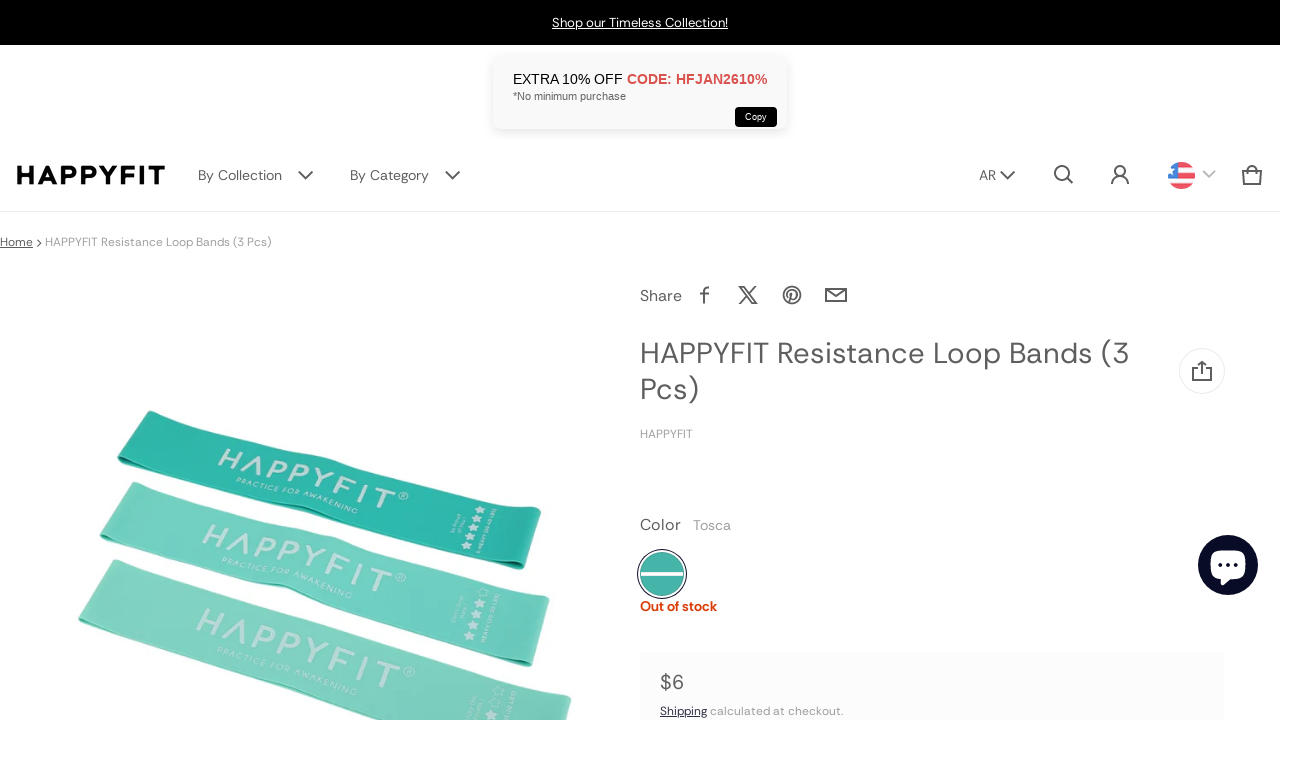

--- FILE ---
content_type: text/html; charset=utf-8
request_url: https://happyfit.co.id/ar/products/happyfit-resistance-loop-bands-3-pcs
body_size: 71734
content:
<!DOCTYPE html>
<html class="no-js" lang="ar">
  <head>
    <meta charset="utf-8">
    <meta http-equiv="X-UA-Compatible" content="IE=edge">
    <meta name="viewport" content="width=device-width,initial-scale=1">
    <meta name="theme-color" content="">
    <link rel="canonical" href="https://happyfit.co.id/ar/products/happyfit-resistance-loop-bands-3-pcs">
    <link rel="preconnect" href="https://cdn.shopify.com" crossorigin><link rel="preconnect" href="https://fonts.shopifycdn.com" crossorigin><link rel="icon" type="image/png" href="//happyfit.co.id/cdn/shop/files/HAPPYFIT_Logo_Black.png?crop=center&height=32&v=1756348326&width=32"><title>
      HAPPYFIT Resistance Loop Bands (3 Pcs)
</title>

    
      <meta name="description" content="1 package contains 3 pcs (MEDIUM, HEAVY, X-HEAVY)Medium 0.7mm = size:600X50X0.7mm (Strength: 15-20 lbs)Heavy 0.9mm = size:600X50X0.9mm (Strength: 20-30 lbs)X-Heavy 1.1mm = size:600X50X1.1mm (Strength: 30-40 lbs)Resistance Loop Bands are the ideal exercise equipment for you when doing Pilates, Weight Lifting, CrossFit, ">
    

    <meta property="og:site_name" content="HAPPYFIT">
  <meta property="og:url" content="https://happyfit.co.id/ar/products/happyfit-resistance-loop-bands-3-pcs">
  <meta property="og:title" content="HAPPYFIT Resistance Loop Bands (3 Pcs)">
  <meta property="og:type" content="product">
  <meta property="og:description" content="1 package contains 3 pcs (MEDIUM, HEAVY, X-HEAVY)Medium 0.7mm = size:600X50X0.7mm (Strength: 15-20 lbs)Heavy 0.9mm = size:600X50X0.9mm (Strength: 20-30 lbs)X-Heavy 1.1mm = size:600X50X1.1mm (Strength: 30-40 lbs)Resistance Loop Bands are the ideal exercise equipment for you when doing Pilates, Weight Lifting, CrossFit, "><meta property="og:image" content="http://happyfit.co.id/cdn/shop/files/HAPPYFIT-Resistance-Loop-Bands-3-Pcs-HAPPYFIT-9094.jpg?v=1753678061">
    <meta property="og:image:secure_url" content="https://happyfit.co.id/cdn/shop/files/HAPPYFIT-Resistance-Loop-Bands-3-Pcs-HAPPYFIT-9094.jpg?v=1753678061">
    <meta property="og:image:width" content="1000">
    <meta property="og:image:height" content="1000"><meta property="og:price:amount" content="99,000">
    <meta property="og:price:currency" content="IDR"><meta name="twitter:card" content="summary_large_image">
  <meta name="twitter:title" content="HAPPYFIT Resistance Loop Bands (3 Pcs)">
  <meta name="twitter:description" content="1 package contains 3 pcs (MEDIUM, HEAVY, X-HEAVY)Medium 0.7mm = size:600X50X0.7mm (Strength: 15-20 lbs)Heavy 0.9mm = size:600X50X0.9mm (Strength: 20-30 lbs)X-Heavy 1.1mm = size:600X50X1.1mm (Strength: 30-40 lbs)Resistance Loop Bands are the ideal exercise equipment for you when doing Pilates, Weight Lifting, CrossFit, ">
    <link rel="preload" as="font" href="//happyfit.co.id/cdn/fonts/rethink_sans/rethinksans_n4.96c599631bfb404e482c1db606a12ecc98893409.woff2" type="font/woff2" crossorigin><link rel="preload" as="font" href="//happyfit.co.id/cdn/fonts/rethink_sans/rethinksans_n7.316869d026df26659f60f724905c4d5f2963351b.woff2" type="font/woff2" crossorigin><link rel="preload" as="font" href="//happyfit.co.id/cdn/fonts/rethink_sans/rethinksans_n4.96c599631bfb404e482c1db606a12ecc98893409.woff2" type="font/woff2" crossorigin><link rel="preload" as="font" href="//happyfit.co.id/cdn/fonts/rethink_sans/rethinksans_n7.316869d026df26659f60f724905c4d5f2963351b.woff2" type="font/woff2" crossorigin><style>@font-face {
  font-family: "Rethink Sans";
  font-weight: 400;
  font-style: normal;
  font-display: swap;
  src: url("//happyfit.co.id/cdn/fonts/rethink_sans/rethinksans_n4.96c599631bfb404e482c1db606a12ecc98893409.woff2") format("woff2"),
       url("//happyfit.co.id/cdn/fonts/rethink_sans/rethinksans_n4.418e19222d50f3c45ef787b1480073f15f007e56.woff") format("woff");
}
@font-face {
  font-family: "Rethink Sans";
  font-weight: 400;
  font-style: normal;
  font-display: swap;
  src: url("//happyfit.co.id/cdn/fonts/rethink_sans/rethinksans_n4.96c599631bfb404e482c1db606a12ecc98893409.woff2") format("woff2"),
       url("//happyfit.co.id/cdn/fonts/rethink_sans/rethinksans_n4.418e19222d50f3c45ef787b1480073f15f007e56.woff") format("woff");
}
@font-face {
  font-family: "Rethink Sans";
  font-weight: 700;
  font-style: normal;
  font-display: swap;
  src: url("//happyfit.co.id/cdn/fonts/rethink_sans/rethinksans_n7.316869d026df26659f60f724905c4d5f2963351b.woff2") format("woff2"),
       url("//happyfit.co.id/cdn/fonts/rethink_sans/rethinksans_n7.a9f9245994d5a9e3e9ee184eb6a0e7ef8fe2496f.woff") format("woff");
}
@font-face {
  font-family: "Rethink Sans";
  font-weight: 400;
  font-style: italic;
  font-display: swap;
  src: url("//happyfit.co.id/cdn/fonts/rethink_sans/rethinksans_i4.d9cf47f4e5103f9339a0ed0cd5c13fe773876628.woff2") format("woff2"),
       url("//happyfit.co.id/cdn/fonts/rethink_sans/rethinksans_i4.e32da5f2d7d09e835880a81d480c506c99c305fb.woff") format("woff");
}
@font-face {
  font-family: "Rethink Sans";
  font-weight: 700;
  font-style: italic;
  font-display: swap;
  src: url("//happyfit.co.id/cdn/fonts/rethink_sans/rethinksans_i7.1d61d471ce1d04ede6b5c5e7464a4e410a0f5c82.woff2") format("woff2"),
       url("//happyfit.co.id/cdn/fonts/rethink_sans/rethinksans_i7.56537496d3fad31b7b1656ba43ec0d5663bb38f3.woff") format("woff");
}
@font-face {
  font-family: "Rethink Sans";
  font-weight: 700;
  font-style: normal;
  font-display: swap;
  src: url("//happyfit.co.id/cdn/fonts/rethink_sans/rethinksans_n7.316869d026df26659f60f724905c4d5f2963351b.woff2") format("woff2"),
       url("//happyfit.co.id/cdn/fonts/rethink_sans/rethinksans_n7.a9f9245994d5a9e3e9ee184eb6a0e7ef8fe2496f.woff") format("woff");
}
:root {
	--font-body-family: "Rethink Sans", sans-serif;
	--font-body-style: normal;
	--font-body-weight: 400;
	--font-body-size: 1.4rem;
	--font-heading-family: "Rethink Sans", sans-serif;
	--font-heading-style: normal;
	--font-heading-weight: 400;
	--font-heading-size: 1;
	--gutter: calc(var(--spacing) * 2);
	--gutter-container: calc(var(--spacing) * 2.5);
	--overlay: 0.3;
	--type-scale: 1.125;
  --heading-1: calc(var(--heading-2) * var(--font-heading-size) * var(--type-scale));
  --heading-2: calc(var(--heading-3) * var(--font-heading-size) * var(--type-scale));
  --heading-3: calc(var(--heading-4) * var(--font-heading-size) * var(--type-scale));
  --heading-4: calc(var(--heading-5) * var(--font-heading-size) * var(--type-scale));
  --heading-5: calc(var(--font-body-size) * var(--font-heading-size) * var(--type-scale));
  --heading-6: calc(var(--font-body-size) * var(--font-heading-size) * var(--type-scale-sm, 1.067));
  --form-field-lg: 44px;
  --form-field-sm: 36px;
  --timing-function-on: cubic-bezier(.5,0,.1,1);
  --timing-function-off: cubic-bezier(.9,0,.5,1);

	--font-button-family: var(--font-heading-family);
	--font-button-style: var(--font-heading-style);
	--font-button-weight: var(--font-heading-weight);
	
	--font-button-family: var(--font-body-family);
	--font-button-style: var(--font-body-style);
	--font-button-weight: var(--font-body-weight);
	

	--font-button-size: calc(var(--font-body-size) * 1.2);
	
	--font-button-size: var(--font-body-size);
	

	--font-subheading-family: var(--font-heading-family);
	--font-subheading-style: var(--font-heading-style);
	--font-subheading-weight: var(--font-heading-weight);
	
	--font-subheading-family: var(--font-body-family);
	--font-subheading-style: var(--font-body-style);
	--font-subheading-weight: var(--font-body-weight);
	

	--font-menu-item-family: var(--font-heading-family);
	--font-menu-item-style: var(--font-heading-style);
	--font-menu-item-weight: var(--font-heading-weight);
	
	--font-menu-item-family: var(--font-body-family);
	--font-menu-item-style: var(--font-body-style);
	--font-menu-item-weight: var(--font-body-weight);
	

	--font-menu-item-size: calc(var(--font-body-size) * 1.2);
	
	--font-menu-item-size: var(--font-body-size);
	
	--spacing-scale-sm: 6px;
	--spacing-scale-md: 7px;
	--spacing-scale-lg: 8px;
	--spacing: var(--spacing-scale-md);
  	--color-sale-badge-text: #ffffff;
  	--color-sale-badge-bg: #b0132d;
  	--color-sold-out-badge-text: #090C26;
    --color-sold-out-badge-background: #b0132d;
	--color-new-badge-background: #090c26;
	--color-new-badge-text: #FFFFFF;
	--color-custom-badge-background: #090C26;
	--color-custom-badge-text: #FFFFFF;
    --color-success: #10873f;
    --color-danger: #da3d08;
    --color-warning: #e38c09;
}

	:root,
	  .color-schema-1 {
		--color-page-bg: #ffffff;
		--color-page-bg-rgb: 255, 255, 255;
		--color-normal-text: #5e5e5e;

		--gradient-background: #ffffff;
		

		--color-normal-text-rgb: 94, 94, 94;
		--color-btn-bg-rgb: 94, 94, 94;

		--primary_button_background_gradient: #5e5e5e;
		

		--color-btn-label: #ffffff;
		--color-btn-secondary-bg-rgb: 255, 255, 255;

		--secondary_button_background_gradient: #ffffff;
		

		--color-light-text: rgba(var(--color-normal-text-rgb), .6);
		--color-disabled-text: rgba(var(--color-normal-text-rgb), .3);
		--color-btn-secondary-label: #5e5e5e;

		--color-badge-text: #5e5e5e;
		--color-badge-background: #5e5e5e;

		--color-main-accent-text: #ffffff;
		--color-main-accent-bg: #5e5e5e;

		--color-extra-accent-text: #ffffff;
		--color-extra-accent-bg: #5e5e5e;

		--color-bg-line: rgba(var(--color-normal-text-rgb), .04);
		--color-divider: rgba(var(--color-normal-text-rgb), .12);
		--color-border: var(--color-divider);
	}

	
	  .color-schema-2 {
		--color-page-bg: #ffffff;
		--color-page-bg-rgb: 255, 255, 255;
		--color-normal-text: #090c26;

		--gradient-background: #ffffff;
		

		--color-normal-text-rgb: 9, 12, 38;
		--color-btn-bg-rgb: 94, 94, 94;

		--primary_button_background_gradient: #5e5e5e;
		

		--color-btn-label: #ffffff;
		--color-btn-secondary-bg-rgb: 255, 255, 255;

		--secondary_button_background_gradient: #ffffff;
		

		--color-light-text: rgba(var(--color-normal-text-rgb), .6);
		--color-disabled-text: rgba(var(--color-normal-text-rgb), .3);
		--color-btn-secondary-label: #090c26;

		--color-badge-text: #090c26;
		--color-badge-background: #090c26;

		--color-main-accent-text: #ffffff;
		--color-main-accent-bg: #090c26;

		--color-extra-accent-text: #ffffff;
		--color-extra-accent-bg: #090c26;

		--color-bg-line: rgba(var(--color-normal-text-rgb), .04);
		--color-divider: rgba(var(--color-normal-text-rgb), .12);
		--color-border: var(--color-divider);
	}

	
	  .color-scheme-1b1f293a-0e88-424a-b9eb-eea30a418178 {
		--color-page-bg: #ffffff;
		--color-page-bg-rgb: 255, 255, 255;
		--color-normal-text: #5e5e5e;

		--gradient-background: #ffffff;
		

		--color-normal-text-rgb: 94, 94, 94;
		--color-btn-bg-rgb: 94, 94, 94;

		--primary_button_background_gradient: #5e5e5e;
		

		--color-btn-label: #ffffff;
		--color-btn-secondary-bg-rgb: 255, 255, 255;

		--secondary_button_background_gradient: #ffffff;
		

		--color-light-text: rgba(var(--color-normal-text-rgb), .6);
		--color-disabled-text: rgba(var(--color-normal-text-rgb), .3);
		--color-btn-secondary-label: #5e5e5e;

		--color-badge-text: #ffffff;
		--color-badge-background: #090c26;

		--color-main-accent-text: #ffffff;
		--color-main-accent-bg: #090c26;

		--color-extra-accent-text: #ffffff;
		--color-extra-accent-bg: #ffffff;

		--color-bg-line: rgba(var(--color-normal-text-rgb), .04);
		--color-divider: rgba(var(--color-normal-text-rgb), .12);
		--color-border: var(--color-divider);
	}

	
	  .color-scheme-1815c558-972b-408b-9024-cfaa06ab1a8b {
		--color-page-bg: #ffffff;
		--color-page-bg-rgb: 255, 255, 255;
		--color-normal-text: #5e5e5e;

		--gradient-background: #ffffff;
		

		--color-normal-text-rgb: 94, 94, 94;
		--color-btn-bg-rgb: 9, 12, 38;

		--primary_button_background_gradient: #090c26;
		

		--color-btn-label: #ffffff;
		--color-btn-secondary-bg-rgb: 255, 255, 255;

		--secondary_button_background_gradient: #ffffff;
		

		--color-light-text: rgba(var(--color-normal-text-rgb), .6);
		--color-disabled-text: rgba(var(--color-normal-text-rgb), .3);
		--color-btn-secondary-label: #5e5e5e;

		--color-badge-text: #090c26;
		--color-badge-background: rgba(0,0,0,0);

		--color-main-accent-text: #ffffff;
		--color-main-accent-bg: #090c26;

		--color-extra-accent-text: #ffffff;
		--color-extra-accent-bg: #5e5e5e;

		--color-bg-line: rgba(var(--color-normal-text-rgb), .04);
		--color-divider: rgba(var(--color-normal-text-rgb), .12);
		--color-border: var(--color-divider);
	}

	
	  .color-scheme-20f13377-a3f9-48b5-b083-2d8ae694d3f1 {
		--color-page-bg: #000000;
		--color-page-bg-rgb: 0, 0, 0;
		--color-normal-text: #ffffff;

		--gradient-background: #000000;
		

		--color-normal-text-rgb: 255, 255, 255;
		--color-btn-bg-rgb: 0, 0, 0;

		--primary_button_background_gradient: #000000;
		

		--color-btn-label: #000000;
		--color-btn-secondary-bg-rgb: 9, 12, 38;

		--secondary_button_background_gradient: #090c26;
		

		--color-light-text: rgba(var(--color-normal-text-rgb), .6);
		--color-disabled-text: rgba(var(--color-normal-text-rgb), .3);
		--color-btn-secondary-label: #ffffff;

		--color-badge-text: #ffffff;
		--color-badge-background: #090c26;

		--color-main-accent-text: #ffffff;
		--color-main-accent-bg: #000000;

		--color-extra-accent-text: #ffffff;
		--color-extra-accent-bg: #000000;

		--color-bg-line: rgba(var(--color-normal-text-rgb), .04);
		--color-divider: rgba(var(--color-normal-text-rgb), .12);
		--color-border: var(--color-divider);
	}

body, .color-schema-1, .color-schema-2, .color-scheme-1b1f293a-0e88-424a-b9eb-eea30a418178, .color-scheme-1815c558-972b-408b-9024-cfaa06ab1a8b, .color-scheme-20f13377-a3f9-48b5-b083-2d8ae694d3f1 {
	color: rgb(var(--color-normal-text-rgb));
	background: var(--gradient-background);
}
.background {
	background: var(--gradient-background);
}
@media (min-width: 459px) {
	:root {
		--type-scale: 1.2;
		--type-scale-sm: 1.125;
	}
}
@media (min-width: 769px) {
	:root {
		--form-field-lg: 56px;
		--form-field-sm: 44px;
		--spacing-scale-sm: 9px;
		--spacing-scale-md: 10.5px;
		--spacing-scale-lg: 12px;
	}
}
@media (min-width: 1025px) {
	:root {
		--spacing-scale-sm: 12px;
		--spacing-scale-md: 14px;
		--spacing-scale-lg: 16px;
	  --gutter-container: calc(var(--spacing) * 4);
	}
}
@media (min-width: 1681px) {
	:root {
		--type-scale: 1.25;
		--type-scale-sm: 1.2;
		--spacing-scale-sm: 15px;
		--spacing-scale-md: 17.5px;
		--spacing-scale-lg: 20px;
	}
}</style>

    <script>window.performance && window.performance.mark && window.performance.mark('shopify.content_for_header.start');</script><meta name="facebook-domain-verification" content="bak6jjgwsyrji99y5160n2u3d8lowj">
<meta name="google-site-verification" content="sg80fJvDc2G-x6yB6vR02I3i9LyTZGe4R-4cQk9olF0">
<meta id="shopify-digital-wallet" name="shopify-digital-wallet" content="/84900249883/digital_wallets/dialog">
<link rel="alternate" hreflang="x-default" href="https://happyfit.co.id/products/happyfit-resistance-loop-bands-3-pcs">
<link rel="alternate" hreflang="en" href="https://happyfit.co.id/products/happyfit-resistance-loop-bands-3-pcs">
<link rel="alternate" hreflang="zh-Hans" href="https://happyfit.co.id/zh/products/happyfit-resistance-loop-bands-3-pcs">
<link rel="alternate" hreflang="th" href="https://happyfit.co.id/th/products/happyfit-resistance-loop-bands-3-pcs">
<link rel="alternate" hreflang="ar" href="https://happyfit.co.id/ar/products/happyfit-resistance-loop-bands-3-pcs">
<link rel="alternate" hreflang="id" href="https://happyfit.co.id/id/products/happyfit-resistance-loop-bands-3-pcs">
<link rel="alternate" hreflang="zh-Hans-ID" href="https://happyfit.co.id/zh/products/happyfit-resistance-loop-bands-3-pcs">
<link rel="alternate" hreflang="zh-Hans-MY" href="https://happyfit.co.id/zh/products/happyfit-resistance-loop-bands-3-pcs">
<link rel="alternate" hreflang="zh-Hans-SG" href="https://happyfit.co.id/zh/products/happyfit-resistance-loop-bands-3-pcs">
<link rel="alternate" hreflang="zh-Hans-TH" href="https://happyfit.co.id/zh/products/happyfit-resistance-loop-bands-3-pcs">
<link rel="alternate" hreflang="zh-Hans-VN" href="https://happyfit.co.id/zh/products/happyfit-resistance-loop-bands-3-pcs">
<link rel="alternate" type="application/json+oembed" href="https://happyfit.co.id/ar/products/happyfit-resistance-loop-bands-3-pcs.oembed">
<script async="async" src="/checkouts/internal/preloads.js?locale=ar-ID"></script>
<script id="shopify-features" type="application/json">{"accessToken":"bd25cad8450ffc9c0b60860636de68de","betas":["rich-media-storefront-analytics"],"domain":"happyfit.co.id","predictiveSearch":true,"shopId":84900249883,"locale":"ar"}</script>
<script>var Shopify = Shopify || {};
Shopify.shop = "31667a-2.myshopify.com";
Shopify.locale = "ar";
Shopify.currency = {"active":"IDR","rate":"1.0"};
Shopify.country = "ID";
Shopify.theme = {"name":"2025 WEBSITE","id":173443776795,"schema_name":"Blum","schema_version":"2.2.1","theme_store_id":1839,"role":"main"};
Shopify.theme.handle = "null";
Shopify.theme.style = {"id":null,"handle":null};
Shopify.cdnHost = "happyfit.co.id/cdn";
Shopify.routes = Shopify.routes || {};
Shopify.routes.root = "/ar/";</script>
<script type="module">!function(o){(o.Shopify=o.Shopify||{}).modules=!0}(window);</script>
<script>!function(o){function n(){var o=[];function n(){o.push(Array.prototype.slice.apply(arguments))}return n.q=o,n}var t=o.Shopify=o.Shopify||{};t.loadFeatures=n(),t.autoloadFeatures=n()}(window);</script>
<script id="shop-js-analytics" type="application/json">{"pageType":"product"}</script>
<script defer="defer" async type="module" src="//happyfit.co.id/cdn/shopifycloud/shop-js/modules/v2/client.init-shop-cart-sync_BT-GjEfc.en.esm.js"></script>
<script defer="defer" async type="module" src="//happyfit.co.id/cdn/shopifycloud/shop-js/modules/v2/chunk.common_D58fp_Oc.esm.js"></script>
<script defer="defer" async type="module" src="//happyfit.co.id/cdn/shopifycloud/shop-js/modules/v2/chunk.modal_xMitdFEc.esm.js"></script>
<script type="module">
  await import("//happyfit.co.id/cdn/shopifycloud/shop-js/modules/v2/client.init-shop-cart-sync_BT-GjEfc.en.esm.js");
await import("//happyfit.co.id/cdn/shopifycloud/shop-js/modules/v2/chunk.common_D58fp_Oc.esm.js");
await import("//happyfit.co.id/cdn/shopifycloud/shop-js/modules/v2/chunk.modal_xMitdFEc.esm.js");

  window.Shopify.SignInWithShop?.initShopCartSync?.({"fedCMEnabled":true,"windoidEnabled":true});

</script>
<script>(function() {
  var isLoaded = false;
  function asyncLoad() {
    if (isLoaded) return;
    isLoaded = true;
    var urls = ["https:\/\/shopify.sweetspotcheckoutupsell.com\/sweet_spot_checkout.js?shop=31667a-2.myshopify.com","https:\/\/cdn.nfcube.com\/instafeed-705126ccf7d62867ad77bdf0a2aae746.js?shop=31667a-2.myshopify.com","https:\/\/bot.kaktusapp.com\/storage\/js\/kaktus_bot-31667a-2.myshopify.com.js?ver=28\u0026shop=31667a-2.myshopify.com","https:\/\/timer.good-apps.co\/storage\/js\/good_apps_timer-31667a-2.myshopify.com.js?ver=79\u0026shop=31667a-2.myshopify.com"];
    for (var i = 0; i < urls.length; i++) {
      var s = document.createElement('script');
      s.type = 'text/javascript';
      s.async = true;
      s.src = urls[i];
      var x = document.getElementsByTagName('script')[0];
      x.parentNode.insertBefore(s, x);
    }
  };
  if(window.attachEvent) {
    window.attachEvent('onload', asyncLoad);
  } else {
    window.addEventListener('load', asyncLoad, false);
  }
})();</script>
<script id="__st">var __st={"a":84900249883,"offset":25200,"reqid":"c726a900-51f6-428a-86c3-a09841cd694f-1769131622","pageurl":"happyfit.co.id\/ar\/products\/happyfit-resistance-loop-bands-3-pcs","u":"0629ae233861","p":"product","rtyp":"product","rid":8834369814811};</script>
<script>window.ShopifyPaypalV4VisibilityTracking = true;</script>
<script id="captcha-bootstrap">!function(){'use strict';const t='contact',e='account',n='new_comment',o=[[t,t],['blogs',n],['comments',n],[t,'customer']],c=[[e,'customer_login'],[e,'guest_login'],[e,'recover_customer_password'],[e,'create_customer']],r=t=>t.map((([t,e])=>`form[action*='/${t}']:not([data-nocaptcha='true']) input[name='form_type'][value='${e}']`)).join(','),a=t=>()=>t?[...document.querySelectorAll(t)].map((t=>t.form)):[];function s(){const t=[...o],e=r(t);return a(e)}const i='password',u='form_key',d=['recaptcha-v3-token','g-recaptcha-response','h-captcha-response',i],f=()=>{try{return window.sessionStorage}catch{return}},m='__shopify_v',_=t=>t.elements[u];function p(t,e,n=!1){try{const o=window.sessionStorage,c=JSON.parse(o.getItem(e)),{data:r}=function(t){const{data:e,action:n}=t;return t[m]||n?{data:e,action:n}:{data:t,action:n}}(c);for(const[e,n]of Object.entries(r))t.elements[e]&&(t.elements[e].value=n);n&&o.removeItem(e)}catch(o){console.error('form repopulation failed',{error:o})}}const l='form_type',E='cptcha';function T(t){t.dataset[E]=!0}const w=window,h=w.document,L='Shopify',v='ce_forms',y='captcha';let A=!1;((t,e)=>{const n=(g='f06e6c50-85a8-45c8-87d0-21a2b65856fe',I='https://cdn.shopify.com/shopifycloud/storefront-forms-hcaptcha/ce_storefront_forms_captcha_hcaptcha.v1.5.2.iife.js',D={infoText:'Protected by hCaptcha',privacyText:'Privacy',termsText:'Terms'},(t,e,n)=>{const o=w[L][v],c=o.bindForm;if(c)return c(t,g,e,D).then(n);var r;o.q.push([[t,g,e,D],n]),r=I,A||(h.body.append(Object.assign(h.createElement('script'),{id:'captcha-provider',async:!0,src:r})),A=!0)});var g,I,D;w[L]=w[L]||{},w[L][v]=w[L][v]||{},w[L][v].q=[],w[L][y]=w[L][y]||{},w[L][y].protect=function(t,e){n(t,void 0,e),T(t)},Object.freeze(w[L][y]),function(t,e,n,w,h,L){const[v,y,A,g]=function(t,e,n){const i=e?o:[],u=t?c:[],d=[...i,...u],f=r(d),m=r(i),_=r(d.filter((([t,e])=>n.includes(e))));return[a(f),a(m),a(_),s()]}(w,h,L),I=t=>{const e=t.target;return e instanceof HTMLFormElement?e:e&&e.form},D=t=>v().includes(t);t.addEventListener('submit',(t=>{const e=I(t);if(!e)return;const n=D(e)&&!e.dataset.hcaptchaBound&&!e.dataset.recaptchaBound,o=_(e),c=g().includes(e)&&(!o||!o.value);(n||c)&&t.preventDefault(),c&&!n&&(function(t){try{if(!f())return;!function(t){const e=f();if(!e)return;const n=_(t);if(!n)return;const o=n.value;o&&e.removeItem(o)}(t);const e=Array.from(Array(32),(()=>Math.random().toString(36)[2])).join('');!function(t,e){_(t)||t.append(Object.assign(document.createElement('input'),{type:'hidden',name:u})),t.elements[u].value=e}(t,e),function(t,e){const n=f();if(!n)return;const o=[...t.querySelectorAll(`input[type='${i}']`)].map((({name:t})=>t)),c=[...d,...o],r={};for(const[a,s]of new FormData(t).entries())c.includes(a)||(r[a]=s);n.setItem(e,JSON.stringify({[m]:1,action:t.action,data:r}))}(t,e)}catch(e){console.error('failed to persist form',e)}}(e),e.submit())}));const S=(t,e)=>{t&&!t.dataset[E]&&(n(t,e.some((e=>e===t))),T(t))};for(const o of['focusin','change'])t.addEventListener(o,(t=>{const e=I(t);D(e)&&S(e,y())}));const B=e.get('form_key'),M=e.get(l),P=B&&M;t.addEventListener('DOMContentLoaded',(()=>{const t=y();if(P)for(const e of t)e.elements[l].value===M&&p(e,B);[...new Set([...A(),...v().filter((t=>'true'===t.dataset.shopifyCaptcha))])].forEach((e=>S(e,t)))}))}(h,new URLSearchParams(w.location.search),n,t,e,['guest_login'])})(!0,!0)}();</script>
<script integrity="sha256-4kQ18oKyAcykRKYeNunJcIwy7WH5gtpwJnB7kiuLZ1E=" data-source-attribution="shopify.loadfeatures" defer="defer" src="//happyfit.co.id/cdn/shopifycloud/storefront/assets/storefront/load_feature-a0a9edcb.js" crossorigin="anonymous"></script>
<script data-source-attribution="shopify.dynamic_checkout.dynamic.init">var Shopify=Shopify||{};Shopify.PaymentButton=Shopify.PaymentButton||{isStorefrontPortableWallets:!0,init:function(){window.Shopify.PaymentButton.init=function(){};var t=document.createElement("script");t.src="https://happyfit.co.id/cdn/shopifycloud/portable-wallets/latest/portable-wallets.ar.js",t.type="module",document.head.appendChild(t)}};
</script>
<script data-source-attribution="shopify.dynamic_checkout.buyer_consent">
  function portableWalletsHideBuyerConsent(e){var t=document.getElementById("shopify-buyer-consent"),n=document.getElementById("shopify-subscription-policy-button");t&&n&&(t.classList.add("hidden"),t.setAttribute("aria-hidden","true"),n.removeEventListener("click",e))}function portableWalletsShowBuyerConsent(e){var t=document.getElementById("shopify-buyer-consent"),n=document.getElementById("shopify-subscription-policy-button");t&&n&&(t.classList.remove("hidden"),t.removeAttribute("aria-hidden"),n.addEventListener("click",e))}window.Shopify?.PaymentButton&&(window.Shopify.PaymentButton.hideBuyerConsent=portableWalletsHideBuyerConsent,window.Shopify.PaymentButton.showBuyerConsent=portableWalletsShowBuyerConsent);
</script>
<script data-source-attribution="shopify.dynamic_checkout.cart.bootstrap">document.addEventListener("DOMContentLoaded",(function(){function t(){return document.querySelector("shopify-accelerated-checkout-cart, shopify-accelerated-checkout")}if(t())Shopify.PaymentButton.init();else{new MutationObserver((function(e,n){t()&&(Shopify.PaymentButton.init(),n.disconnect())})).observe(document.body,{childList:!0,subtree:!0})}}));
</script>
<script id='scb4127' type='text/javascript' async='' src='https://happyfit.co.id/cdn/shopifycloud/privacy-banner/storefront-banner.js'></script><link id="shopify-accelerated-checkout-styles" rel="stylesheet" media="screen" href="https://happyfit.co.id/cdn/shopifycloud/portable-wallets/latest/accelerated-checkout-backwards-compat.css" crossorigin="anonymous">
<style id="shopify-accelerated-checkout-cart">
        #shopify-buyer-consent {
  margin-top: 1em;
  display: inline-block;
  width: 100%;
}

#shopify-buyer-consent.hidden {
  display: none;
}

#shopify-subscription-policy-button {
  background: none;
  border: none;
  padding: 0;
  text-decoration: underline;
  font-size: inherit;
  cursor: pointer;
}

#shopify-subscription-policy-button::before {
  box-shadow: none;
}

      </style>

<script>window.performance && window.performance.mark && window.performance.mark('shopify.content_for_header.end');</script>
    <style>
     img{max-width:100%;height:auto;vertical-align:middle}ol,ul{margin:0;padding:0}ol ol,ol ul,ul ol,ul ul{padding-left:16px}.ls-none{list-style:none}iframe{border:0}table{border-collapse:collapse;text-align:left;width:100%}thead th{border-bottom:1px solid var(--color-divider)}td,th{padding:16px 12px}table tr{border-bottom:1px solid var(--color-bg-line)}table tr:hover{background-color:var(--color-hover-item)}table::-webkit-scrollbar{display:none}*{box-sizing:border-box;word-break:break-word}html{font-size:62.5%}body{height:100%;margin:0;font-size:var(--font-body-size);line-height:calc(var(--font-body-size) * 1.5);font-family:var(--font-body-family);font-weight:var(--font-body-weight);font-style:var(--font-body-style);color:var(--color-normal-text);background:var(--color-page-bg);-webkit-text-size-adjust:100%;-webkit-tap-highlight-color:transparent;-webkit-font-smoothing:antialiased}.ctnr{padding-inline:calc(var(--spacing)*2.5);margin:0 auto;width:100%}.rw{display:flex;flex-wrap:wrap;margin:0 calc(-1 * var(--gutter)/ 2)}.clm{flex:1 0 auto;padding:0 calc(var(--gutter)/ 2);width:calc(var(--grid-ratio,100%/12) * var(--w-xs));max-width:calc(var(--grid-ratio,100%/12) * var(--w-xs))}.h1,.h2,.h3,.h4,.h5,.h6,.headline,h1,h2,h3,h4,h5,h6{font-family:var(--font-heading-family);font-style:var(--font-heading-style);font-weight:var(--font-heading-weight);line-height:1.25;margin:0 0 8px;word-break:break-word}.headline{font-size:calc(var(--heading-1) * var(--type-scale))}.h1,h1{font-size:var(--heading-1)}.h2,h2{font-size:var(--heading-2)}.h3,h3{font-size:var(--heading-3)}.h4,h4{font-size:var(--heading-4)}.h5,h5{font-size:var(--heading-5)}.h6,h6{font-size:var(--heading-6)}.subtext{font-size:calc(var(--font-body-size) * .85);line-height:calc(1.4rem * 1.5)}.fs-body{font-size:var(--font-body-size)}.ff-body{font-family:var(--font-body-family)}.m-auto{margin:auto}.m-zero{margin:0}.mt-4{margin-top:4px}.mt-6{margin-top:6px}.mt-8{margin-top:8px}.mt-12{margin-top:12px}.mt-16{margin-top:16px}.mt-24{margin-top:24px}.mt-32{margin-top:32px}.mt-36{margin-top:36px}.mt-48{margin-top:48px}.mb-0{margin-bottom:0}.mb-4{margin-bottom:4px}.mb-6{margin-bottom:6px}.mb-8{margin-bottom:8px}.mb-12{margin-bottom:12px}.mb-16{margin-bottom:16px}.mb-20{margin-bottom:20px}.mb-24{margin-bottom:24px}.mb-32{margin-bottom:32px}.mb-36{margin-bottom:36px}.mb-48{margin-bottom:48px}.mb-56{margin-bottom:56px}.mb-64{margin-bottom:64px}.mb-4x{margin-bottom:calc(var(--spacing)*4)}.mr-4{margin-right:4px}.mr-8{margin-right:8px}.mr-12{margin-right:12px}.mr-16{margin-right:16px}.mr-20{margin-right:20px}.mr-32{margin-right:32px}.mr-40{margin-right:40px}.mr-minus{margin-right:calc(var(--gutter-container) * -1)}.ml-4{margin-left:4px}.ml-8{margin-left:8px}.ml-12{margin-left:12px}.ml-16{margin-left:16px}.ml-20{margin-left:20px}.ml-minus{margin-left:calc(var(--gutter-container) * -1)}.p-zero{padding:0}.pt-0{padding-top:0}.pt-8{padding-top:8px}.pt-12{padding-top:12px}.pt-16{padding-top:16px}.pt-20{padding-top:20px}.pt-24{padding-top:24px}.pt-32{padding-top:32px}.pt-36{padding-top:36px}.pt-48{padding-top:48px}.pb-0{padding-bottom:0!important}.pb-8{padding-bottom:8px}.pb-12{padding-bottom:12px}.pb-16{padding-bottom:16px}.pb-20{padding-bottom:20px}.pb-24{padding-bottom:24px}.pb-32{padding-bottom:32px}.pb-40{padding-bottom:40px}.pb-48{padding-bottom:48px}.pb-50{padding-bottom:50px}.pb-80{padding-bottom:80px}.pb-84{padding-bottom:84px}.pr-0{padding-right:0}.pr-12{padding-right:12px}.pr-20{padding-right:20px}.pr-24{padding-right:24px}.pr-36{padding-right:36px}.pl-0{padding-left:0}.pl-12{padding-left:12px}.pl-20{padding-left:20px}.pl-24{padding-left:24px}.pl-36{padding-left:36px}.pl-48{padding-left:48px}.pl-52{padding-left:52px}.h-100{height:100%}.h-100v{height:100vh}.mah-100{max-height:100%}.mah-100v{max-height:100vh}.mah-fit-content{max-height:fit-content}.mih{min-height:var(--mih,100vh)}[style*="--h-xs"]{height:var(--h-xs)}[style*="--mh-xs"]{min-height:var(--mh-xs)}.w-100{width:100%}.w-100v{width:100vw}.w-auto{width:auto}.maw-100{max-width:100%}.miw-100{min-width:100%}.miw{min-width:var(--miw,100vw)}.ws-nowrap{white-space:nowrap}.wb-break-word{word-break:break-word}.tt-up{text-transform:uppercase}.tt-cap{text-transform:capitalize}.td-none{text-decoration:none}.td-underline{text-decoration:underline}.fw-700{font-weight:700}.ta-left{text-align:left}.ta-right{text-align:right}.ta-center{text-align:center}.ts-default{text-shadow:-.5px -.5px 0 rgb(var(--color-page-bg-rgb)),-.5px .5px 0 rgb(var(--color-page-bg-rgb)),.5px -.5px 0 rgb(var(--color-page-bg-rgb)),.5px .5px 0 rgb(var(--color-page-bg-rgb))}.f-default{filter:drop-shadow(.5px -.5px 0px #fff) drop-shadow(-.5px .5px 0px #fff) drop-shadow(.5px -.5px 0px #fff) drop-shadow(.5px .5px 0px #fff)}.bs-none{box-shadow:none!important}.bg-transparent{background:0 0!important}.d-rtl{direction:rtl}.d-none,.hidden,a.hide-no-link~span,a[href="#"].hide-no-link{display:none}a[href="#"].hide-no-link~span{display:block}.not-allowed{cursor:not-allowed}.disable-link{pointer-events:none}.d-none-important,.hide-empty:empty{display:none!important}.visible-xs{visibility:visible}.hidden-xs{visibility:hidden}.d-block{display:block}.d-inline-block{display:inline-block}.d-inline-flex{display:inline-flex}.d-flex{display:flex}.d-grid{display:grid}.flex-1{flex:1}.fg-1{flex-grow:1}.fs-0{flex-shrink:0}.fw-wrap{flex-wrap:wrap}.fw-nowrap{flex-wrap:nowrap}.fd-row{flex-direction:row}.fd-row-reverse{flex-direction:row-reverse}.fd-column{flex-direction:column}.fd-column-reverse{flex-direction:column-reverse}.start-xs{justify-content:flex-start}.end-xs{justify-content:flex-end}.center-xs{justify-content:center}.between-xs{justify-content:space-between}.around-xs{justify-content:space-around}.top-xs{align-items:flex-start}.bottom-xs{align-items:flex-end}.middle-xs{align-items:center}.c-gap{column-gap:var(--gutter)}.gap-1{grid-gap:1px}.gap-4{grid-gap:4px}.gap-8{grid-gap:8px}.gap-12{grid-gap:12px}.gap-16{grid-gap:16px}.gap-20{grid-gap:20px}.gap-24{grid-gap:24px}.gap-32{grid-gap:32px}.gap-36{grid-gap:36px}.c-gap-8{column-gap:8px}.c-gap-12{column-gap:12px}.r-gap-4{row-gap:4px}.r-gap-12{row-gap:12px}.r-gap-16{row-gap:16px}.r-gap-24{row-gap:24px}.r-gap-48{row-gap:48px}.r-gap-2x{row-gap:calc(var(--spacing) * 2)}.gap-equal{row-gap:var(--gutter)}.gap-unequal{row-gap:calc(var(--spacing) * 3)}[style*="--gc-xs"]{grid-column:var(--gc-xs)}[style*="--gr-xs"]{grid-row:var(--gr-xs)}[style*="--gtc-equal"]{grid-template-columns:repeat(var(--gtc-equal),1fr)}[style*="--gtr-equal"]{grid-template-rows:repeat(var(--gtr-equal),1fr)}.opacity-0{opacity:0}.opacity-1{opacity:1}.o-hidden{overflow:hidden}.o-visible{overflow:visible}.o-scroll{overflow:scroll}.o-auto{overflow:auto}.ox-auto{overflow-x:auto}.oy-scroll{overflow-y:scroll}.oy-auto{overflow-y:auto}.p-relative{position:relative}.p-absolute{position:absolute}.p-fixed{position:fixed}.p-sticky{position:sticky}.top-0{top:0}.left-0{left:0}.right-0{right:0}.bottom-0{bottom:0}.bottom-16{bottom:16px}.middle-y{top:50%;transform:translateY(-50%)}.middle-x{left:50%;transform:translateX(-50%)}.b-zero{border:none!important}.br-50p{border-radius:50%}.br-zero{border-radius:0}.zi-1{z-index:1}.zi-2{z-index:2}.zi-3{z-index:3}.zi-4{z-index:4}.zi-6{z-index:6}.zi-7{z-index:7}.zi-9{z-index:9}.zi-m-1{z-index:-1}.c-pointer{cursor:pointer}.c-zoom-in{cursor:zoom-in}.pe-none{pointer-events:none}.visually-hidden,.visually-hidden-focusable:not(:focus):not(:focus-within){border:0!important;clip:rect(0 0 0 0)!important;-webkit-clip-path:inset(50%)!important;clip-path:inset(50%)!important;height:1px!important;margin:-1px!important;overflow:hidden!important;padding:0!important;position:absolute!important;width:1px!important;white-space:nowrap!important;transition:none}.op-top{object-position:top}.of-cover{object-fit:cover}.of-contain{object-fit:contain}.center-middle{top:50%;left:50%;transform:translate(-50%,-50%)}.scrollable{scroll-behavior:smooth;-webkit-overflow-scrolling:touch;scroll-snap-stop:always}.scrollable-y{scroll-snap-type:y mandatory;overflow-y:auto}.scrollable-x{scroll-snap-type:x mandatory}.scrollable-stop-always{scroll-snap-stop:always}.scrollable-aln-start{scroll-snap-align:start}.scrl-bhvr-auto{scroll-behavior:auto}.disable-scrollbars{-ms-overflow-style:none;scrollbar-width:none}.disable-scrollbars::-webkit-scrollbar{background:0 0;width:0;height:0}.media,.media-wrapper{aspect-ratio:var(--ratio)}.media{transition:.3s var(--timing-function-on)}@media (min-width:459px){[style*="--w-sm"]{width:calc(var(--grid-ratio,100%/12) * var(--w-sm));max-width:calc(var(--grid-ratio,100%/12) * var(--w-sm))}[style*="--h-sm"]{height:var(--h-sm)}[style*="--mh-sm"]{min-height:var(--mh-sm)}[style*="--gc-sm"]{grid-column:var(--gc-sm)}[style*="--gr-sm"]{grid-row:var(--gr-sm)}.h-sm-100v{height:100vh}.w-sm-auto{width:auto}.d-block-sm{display:block}.d-none-sm{display:none}.d-flex-sm{display:flex}.fd-row-sm{flex-direction:row}.fd-row-reverse-sm{flex-direction:row-reverse}.fd-column-sm{flex-direction:column}.fd-column-reverse-sm{flex-direction:column-reverse}.visible-sm{visibility:visible}.hidden-sm{visibility:hidden}.start-sm{justify-content:flex-start}.end-sm{justify-content:flex-end}.center-sm{justify-content:center}.between-sm{justify-content:space-between}.top-sm{align-items:flex-start}.bottom-sm{align-items:flex-end}.middle-sm{align-items:center}.m-zero-sm{margin:0}.mt-sm-12{margin-top:12px}.mt-sm-40{margin-top:40px}.mt-sm-64{margin-top:64px}.mb-sm-12{margin-bottom:12px}.mb-sm-24{margin-bottom:24px}.mb-sm-36{margin-bottom:36px}.mb-sm-48{margin-bottom:48px}.gap-sm-24{grid-gap:24px}.r-gap-sm-24{row-gap:24px}.r-gap-sm-36{row-gap:36px}.r-gap-sm-64{row-gap:64px}}@media (min-width:769px){[style*="--w-md"]{width:calc(var(--grid-ratio,100%/12) * var(--w-md));max-width:calc(var(--grid-ratio,100%/12) * var(--w-md))}[style*="--h-md"]{height:var(--h-md)}[style*="--mh-md"]{min-height:var(--mh-md)}[style*="--gc-md"]{grid-column:var(--gc-md)}[style*="--gr-md"]{grid-row:var(--gr-md)}[style*="--gtc-equal-md"]{grid-template-columns:repeat(var(--gtc-equal-md),1fr)}.o-hidden-md{overflow:hidden}.w-md-auto{width:auto}.h-md-100{height:100%}.w-md-100v{width:100vw}.maw-md-100{max-width:100%}.d-block-md{display:block}.d-none-md{display:none}.d-flex-md{display:flex}.d-grid-md{display:grid}.fd-row-md{flex-direction:row}.fd-column-md{flex-direction:column}.visible-md{visibility:visible}.hidden-md{visibility:hidden}.start-md{justify-content:flex-start}.end-md{justify-content:flex-end}.center-md{justify-content:center}.between-md{justify-content:space-between}.top-md{align-items:flex-start}.bottom-md{align-items:flex-end}.middle-md{align-items:center}.fd-row-reverse-md{flex-direction:row-reverse}.p-relative-md{position:relative}.p-absolute-md{position:absolute}.ta-left-md{text-align:left}td,th{padding:24px 20px}.m-zero-md{margin:0}.mr-md-0{margin-right:0}.ml-md-0{margin-left:0}.ml-md-24{margin-left:24px}.mt-md-0{margin-top:0}.mt-md-12{margin-top:12px}.mt-md-16{margin-top:16px}.mt-md-24{margin-top:24px}.mt-md-32{margin-top:32px}.mt-md-56{margin-top:56px}.mt-md-64{margin-top:64px}.mt-md-80{margin-top:80px}.mb-md-0{margin-bottom:0}.mb-md-8{margin-bottom:8px}.mb-md-12{margin-bottom:12x}.mb-md-16{margin-bottom:16px}.mb-md-24{margin-bottom:24px}.mb-md-32{margin-bottom:32px}.mb-md-36{margin-bottom:36px}.mb-md-40{margin-bottom:40px}.mb-md-48{margin-bottom:48px}.mb-md-56{margin-bottom:56px}.mb-md-60{margin-bottom:60px}.mb-md-80{margin-bottom:80px}.fw-nowrap-md{flex-wrap:nowrap}.p-zero-md{padding:0}.pt-md-0{padding-top:0}.pt-md-8{padding-top:8px}.pt-md-12{padding-top:12px}.pt-md-64{padding-top:64px}.pb-md-8{padding-bottom:8px}.pb-md-12{padding-bottom:12px}.pb-md-16{padding-bottom:16px}.pb-md-64{padding-bottom:64px}.pb-md-96{padding-bottom:96px}.pr-md-0{padding-right:0}.pr-md-20{padding-right:20px}.pr-md-24{padding-right:24px}.pr-md-40{padding-right:40px}.pr-md-48{padding-right:48px}.pl-md-20{padding-left:20px}.pl-md-24{padding-left:24px}.pl-md-48{padding-left:48px}.pl-md-96{padding-left:96px}.c-gap-md{column-gap:var(--gutter)}.c-gap-md-1{column-gap:var(--gutter)}.c-gap-md-48{column-gap:48px}.gap-md-zero{grid-gap:0px}.gap-md-8{grid-gap:8px}.gap-md-16{grid-gap:16px}.gap-md-24{grid-gap:24px}.gap-md-40{grid-gap:40px}.gap-md-64{grid-gap:64px}.r-gap-md-4{row-gap:4px}.r-gap-md-24{row-gap:24px}.r-gap-md-36{row-gap:36px}.ox-md-auto{overflow-x:auto}}@media (min-width:1025px){.ctnr{padding-inline:calc(var(--spacing)*4);max-width:calc(var(--content-max-width) + var(--spacing)*8)}[style*="--w-lg"]{width:calc(var(--grid-ratio,100%/12) * var(--w-lg));max-width:calc(var(--grid-ratio,100%/12) * var(--w-lg))}[style*="--h-lg"]{height:var(--h-lg)}.maw-lg-100{min-width:100%}.p-relative-lg{position:relative}.d-flex-lg{display:flex}.d-block-lg{display:block}.d-none-lg{display:none}.visible-lg{visibility:visible}.hidden-lg{visibility:hidden}.start-lg{justify-content:flex-start}.end-lg{justify-content:flex-end}.center-lg{justify-content:center}.between-lg{justify-content:space-between}.top-lg{align-items:flex-start}.fd-column-lg{flex-direction:column}.bottom-lg{align-items:flex-end}.fd-row-lg{flex-direction:row}.middle-lg{align-items:center}.ta-left-lg{text-align:left}.pt-lg-12{padding-top:12px}.pb-lg-12{padding-bottom:12px}.pr-lg-24{padding-right:24px}.pl-lg-24{padding-left:24px}.mt-lg-0{margin-top:0}.mt-lg-8{margin-top:8px}.mt-lg-24{margin-top:24px}.mt-lg-32{margin-top:32px}.mt-lg-64{margin-top:64px}.mb-lg-0{margin-bottom:0}.mb-lg-32{margin-bottom:32px}.mb-lg-64{margin-bottom:64px}.r-gap-lg-4{row-gap:4px}.r-gap-lg-16{row-gap:16px}.r-gap-lg-24{row-gap:24px}.r-gap-lg-32{row-gap:32px}.c-gap-lg-48{column-gap:48px}}@media (min-width:1681px){[style*="--w-xl"]{width:calc(var(--grid-ratio,100%/12) * var(--w-xl));max-width:calc(var(--grid-ratio,100%/12) * var(--w-xl))}[style*="--h-xl"]{height:var(--h-xl)}.d-block-xl{display:block}.d-none-xl{display:none}.fd-row-xl{flex-direction:row}.visible-xl{visibility:visible}.hidden-xl{visibility:hidden}.start-xl{justify-content:flex-start}.end-xl{justify-content:flex-end}.center-xl{justify-content:center}.between-xl{justify-content:space-between}.top-xl{align-items:flex-start}.bottom-xl{align-items:flex-end}.middle-xl{align-items:center}.fd-row-xl{flex-direction:row}.mb-xl-96{margin-bottom:96px}.mt-xl-40{margin-top:40px}.mt-xl-96{margin-top:96px}}a{text-decoration:none;color:inherit;transition:color .3s ease}.rte a,.text-block a{text-decoration:underline;color:rgba(var(--color-btn-bg-rgb),.85)}p{word-break:break-word;margin:0 0 calc(var(--font-body-size)/ 1.5)}.color-accent-1{--color-normal-text:var(--color-main-accent-text);--color-page-bg:var(--color-main-accent-bg)}.color-accent-2{--color-normal-text:var(--color-extra-accent-text);--color-page-bg:var(--color-extra-accent-bg)}.color-inverse{--color-normal-text:rgb(var(--color-page-bg-rgb));--color-page-bg:rgb(var(--color-normal-text-rgb));--color-light-text:rgba(var(--color-page-bg-rgb), 0.6);--color-disabled-text:rgba(var(--color-page-bg-rgb), 0.32)}.color-inverse .rte,.color-inverse .text-block{--color-btn-bg-rgb:var(--color-btn-label)}.color-accent-1,.color-accent-2,.color-inverse{color:var(--color-normal-text);background-color:var(--color-page-bg)}.color-accent-bg-1{color:var(--color-main-accent-bg)}.color-accent-bg-2{color:var(--color-extra-accent-bg)}.color-light{color:rgba(var(--color-normal-text-rgb),.6)}.color-text-regular{color:var(--color-normal-text)}.color-text-inverse{color:var(--color-page-bg)}.color-danger{color:var(--color-danger)}.color-success{color:var(--color-success)}.btn{cursor:pointer;border:0;border-radius:50px;padding:0 24px;font-size:var(--font-button-size);font-style:var(--font-button-style);font-family:var(--font-button-family);font-weight:var(--font-button-weight);transition:all .3s ease;display:inline-flex;justify-content:center;align-items:center;color:inherit;word-break:break-all}a[href="#"].btn{opacity:.5;pointer-events:none}.btn-primary{color:var(--color-btn-label);background:var(--primary_button_background_gradient)}.btn-secondary{color:var(--color-btn-secondary-label);background:var(--secondary_button_background_gradient);box-shadow:0 0 0 1px var(--color-border)}.btn-link{background:0 0;padding:9px 0;color:rgba(var(--color-btn-bg-rgb),1);text-decoration:underline;text-underline-offset:4px}.btn-link.btn-small{padding:0}.btn-icon{padding:0;width:var(--form-field-lg)}.btn-icon.btn-small{width:var(--form-field-sm)}.btn[disabled]{color:var(--color-disabled-text);background:rgba(var(--color-normal-text-rgb),.2);box-shadow:0 0 0 1px rgba(255,255,255,.08);cursor:not-allowed}.btn-link[disabled]{background:0 0}.btn-small{min-height:var(--form-field-sm)}.btn-large{min-height:var(--form-field-lg)}.btn-plain,.btn-plain[disabled]{background:0 0;border:none;box-shadow:none}.btn-unlink{cursor:default}input,select,textarea{font-size:var(--font-body-size);-webkit-appearance:none;appearance:none;border-radius:0;background:rgb(var(--color-page-bg-rgb));color:inherit}input,textarea{line-height:1.5;border-width:1px;font-family:inherit}textarea{min-height:100px;max-width:100%;resize:vertical}button{color:inherit}.field__select select{padding-right:var(--form-field-lg)}.field__text{padding:0 20px;border:1px solid var(--color-border);transition:box-shadow .3s,border .3s,border-radius .3s;height:var(--form-field-lg);background:rgb(var(--color-page-bg-rgb));color:var(--color-normal-text)}.field__text:focus{box-shadow:0 0 0 3px rgb(var(--color-btn-bg-rgb))}.field__text::placeholder{color:rgba(var(--color-normal-text-rgb),.32)}.field__text.disabled,.field__text[disabled]{background:#d2d2d2;cursor:not-allowed;box-shadow:none}.input-number::-webkit-inner-spin-button,.input-number::-webkit-outer-spin-button{appearance:none;-webkit-appearance:none;margin:0}.input-number[type=number]{appearance:textfield;-moz-appearance:textfield;font-weight:400;outline:0}.icon-checkmark{border:1px solid var(--color-divider);background:#fff;transition:all .3s}.field__checkbox+svg path{transform:scale(0);fill:#fff}.field__checkbox[disabled]+svg{background:rgba(var(--color-normal-text-rgb),.06);box-shadow:none}.field__checkbox[disabled]~span{text-decoration:line-through;color:var(--color-disabled-text)}.field_quantity{box-shadow:0 0 0 1px var(--color-border);border-radius:50px;background-color:var(--color-page-bg)}.field--error{border-color:var(--color-danger)}.textarea{height:auto;padding-top:12px}:-ms-input-placeholder,::-webkit-input-placeholder,::placeholder{color:var(--color-disabled-text)}.qty-element{width:var(--form-field-lg);height:var(--form-field-lg)}.qty-element--sm{width:var(--form-field-sm);height:var(--form-field-sm)}.icon{border-radius:50%;display:flex;align-items:center;justify-content:center}.icon--small{width:32px;height:32px}.icon--default{width:40px;height:40px}.icon--error{background:var(--color-danger);color:#fff}.icon--success{background:var(--color-success);color:#fff}.icon--warning{background:var(--color-warning)}.icon--square,.icon-custom--large{width:var(--form-field-sm);height:var(--form-field-sm)}.icon-custom--medium{width:24px;height:24px}.icon-custom--small{width:20px;height:20px}.breadcrumb{padding:12px 0}.breadcrumb ul{gap:4px}.breadcrumb a{text-underline-offset:2px}summary::-webkit-details-marker{display:none}.tag{font-size:16px;line-height:24px;border:1px solid;border-color:var(--color-divider);color:rgb(var(--color-normal-text-rgb));background:var(--color-page-bg);padding:0 12px;border-radius:24px;display:inline-flex;align-items:center}.tab__header{margin-bottom:calc(var(--tab-spacing,4) * 8px);margin-right:calc(var(--gutter-container) * -1);margin-left:calc(var(--gutter-container) * -1);box-shadow:none}.tab__header::-webkit-scrollbar{display:none}.tab__header:after{position:absolute;content:"";bottom:0;height:2px;background:#d8d8dc;left:var(--gutter-container);width:calc(100% - calc(2 * var(--gutter-container)))}.tab__link{padding:8px 12px}.tab__link:after{position:absolute;content:"";bottom:0;z-index:1;left:0;width:100%;height:2px;background:#d8d8dc}.tab__link.tab__link--active::after{background:rgba(var(--color-btn-bg-rgb))}.tab__item:last-child{padding-right:calc(var(--gutter-container))}.tab__item:first-child{margin-left:calc(var(--gutter-container))}.tab__link--active{color:rgba(var(--color-btn-bg-rgb))}.rte p:last-child,p:last-child{margin-bottom:0}.rte ol,.rte ul{list-style-position:inside}code{white-space:normal}.padding--start{padding-inline-start:0}.padding--end{padding-inline-end:0}.placeholder{fill:currentColor;background:#f5f5f5;vertical-align:middle;color:#000}.sht-mask:before{content:"";position:absolute;width:100%;height:100%;left:0;top:0;background:0 0;background:linear-gradient(180deg,rgba(var(--color-page-bg-rgb),0) 0,rgba(var(--color-page-bg-rgb),calc(var(--overlay)/ 100)) 100%);pointer-events:none;z-index:1}.tooltip{opacity:0;visibility:hidden;background:#555;padding:5px 10px;border-radius:2px;transition:opacity .6s;top:calc(-100% - 16px);left:50%;color:#fff;transform:translate3d(-50%,0,0);min-width:max-content}.tooltip::after{content:"";position:absolute;top:100%;left:calc(50% - 5px);border:5px solid transparent;border-top-color:#555}.card__content,.card__heading{color:rgb(var(--color-normal-text-rgb));word-wrap:break-word}.product .card__content--inner{max-width:calc(100% - 44px - var(--spacing)*1.5)}.card__content--outer{padding:var(--spacing) 0 0}.card__content--inner{padding:calc(var(--spacing)*1.5)}.card__excerpt{display:-webkit-box;-webkit-box-orient:vertical;-webkit-line-clamp:3}.card-page{min-height:150px}.card-page .card__heading{color:rgb(var(--color-normal-text-rgb))}.rte img{max-width:100%;height:auto;border:1px solid var(--color-border)}.rte p img{margin-bottom:0}.rte iframe,.rte video{width:100%;height:calc((100vw - 2 * var(--gutter-container)) * .5625)}.rte .article__inner>ul{margin-bottom:32px}.rte ul>li:last-child{margin-bottom:0}.rte ol,.rte ul{padding-left:16px}.rte li{margin-bottom:8px}.rte li li{margin-bottom:4px}blockquote{padding:24px;margin:0;background:rgba(var(--color-btn-bg-rgb),.06);border-left:4px solid rgba(var(--color-btn-bg-rgb))}.rte ol,.rte p,.rte ul{margin-bottom:32px}.rte h1,.rte h2,.rte h3,.rte h4,.rte h5,.rte h6{margin-top:32px;margin-bottom:16px}.product__badge .sale-badge{padding:2px 8px;color:var(--color-sale-badge-text)}.product__badge .sale-badge:before{content:"";display:block;position:absolute;top:0;left:0;right:0;bottom:0;transform:rotate(0) skew(350deg);background-color:var(--color-sale-badge-bg)}.product--lowstock{color:#ffa800}.shopify-payment-button__button{border-radius:100px!important;overflow:hidden;min-height:var(--form-field-lg)!important}.shopify-payment-button__button--hidden{display:none!important}.shopify-payment-button .shopify-payment-button__button--unbranded{width:100%;font-size:var(--font-button-size);font-family:var(--font-button-family);font-weight:var(--font-button-weight);line-height:1.25;padding-top:0;padding-bottom:0;color:var(--color-btn-label);background:var(--primary_button_background_gradient);transition:all .3s ease}.shopify-payment-button .shopify-payment-button__button--unbranded:hover:not([disabled]){color:var(--color-btn-label);width:100%;box-shadow:0 0 0 3px rgba(var(--color-btn-bg-rgb),.16);background:var(--primary_button_background_gradient);opacity:.8}.shopify-payment-button__more-options{font-size:var(--heading-6);font-family:var(--font-heading-family);text-decoration:underline;color:rgb(var(--color-btn-bg-rgb))}.shopify-payment-button__button[disabled]{color:var(--color-disabled-text);background:rgba(var(--color-normal-text-rgb),.2);box-shadow:0 0 0 1px rgba(255,255,255,.08)!important;cursor:not-allowed;opacity:1}.product-swatches{width:44px;height:44px}.input--variant:checked+label .product-swatches{box-shadow:inset 0 0 0 1px var(--color-divider),0 0 0 2px var(--color-page-bg),0 0 0 3px rgb(var(--color-btn-bg-rgb))}.product-option .form__label{cursor:pointer;position:relative;display:block}.product-option__name{margin-bottom:16px}.product-option--unavailable .form__label{display:block;color:var(--color-disabled-text);position:relative}.product-option--unavailable .form__label:before{content:"";display:block;position:absolute;width:calc(100% - 2px);height:2px;top:50%;left:50%;transform:translate(-50%,-50%);background:var(--color-page-bg);border:.5px solid var(--color-divider);border-width:.5px 0 .5px 0;z-index:1}.product-option__value .form__label:after{content:"";position:absolute;top:0;left:0;width:calc(100% - 2px);height:calc(100% - 2px);border:1px solid var(--color-divider);border-radius:50px;z-index:1}.product-option__label{line-height:24px;padding:10px 24px;border-radius:50px;background:var(--color-page-bg)}.input--variant:checked+.product-option__label{color:var(--color-btn-label);background-color:rgb(var(--color-btn-bg-rgb))}.card__content--inner .price__sale .price-item--regular{font-weight:400;color:rgba(var(--color-normal-text-rgb),.3)}.product-card .stars-count{display:none}.badge{padding:2px 8px;line-height:1.145;font-size:11px}.s-header__title{max-width:1200px}.s-header__sub{font-size:calc(var(--font-body-size) * 1.2);font-weight:var(--font-subheading-weight);font-family:var(--font-subheading-family);font-style:var(--font-subheading-style)}.s-header__sub.badge{font-size:calc(var(--font-body-size) * 1.2)}.badge--sale{background:var(--color-sale-badge-bg);color:var(--color-sale-badge-text)}.badge-btn{border:1px solid var(--color-border);height:24px;line-height:20px;padding:0 12px;border-radius:20px}.badge--oos{background:var(--color-sold-out-badge-background);color:var(--color-sold-out-badge-text)}.badge--new{background:var(--color-new-badge-background);color:var(--color-new-badge-text)}.badge--custom{background:var(--color-custom-badge-background);color:var(--color-custom-badge-text)}.badge--custom-list{color:var(--list-product-badge-text-color);background-color:var(--list-product-badge-bg-color)}.product__badge.left.badge--skew{transform:rotate(5deg) skew(5deg);transform-origin:top left}.badge--skew{transform:rotate(-5deg) skew(355deg);transform-origin:top right}.product__badge.left.badge--skew .badge-text{transform:skew(360deg)}.badge--skew .badge-text{transform:skew(365deg)}.badge--para{color:var(--color-badge-text);background-color:var(--color-badge-background);clip-path:polygon(1rem 0%,100% 0%,calc(100% - 1rem) 100%,0% 100%)}.badge--star{clip-path:polygon(50% 0%,57.46% 12.48%,69.13% 3.81%,71.25% 18.2%,85.36% 14.64%,81.8% 28.75%,96.19% 30.87%,87.52% 42.54%,100% 50%,87.52% 57.46%,96.19% 69.13%,81.8% 71.25%,85.36% 85.36%,71.25% 81.8%,69.13% 96.19%,57.46% 87.52%,50% 100%,42.54% 87.52%,30.87% 96.19%,28.75% 81.8%,14.64% 85.36%,18.2% 71.25%,3.81% 69.13%,12.48% 57.46%,0% 50%,12.48% 42.54%,3.81% 30.87%,18.2% 28.75%,14.64% 14.64%,28.75% 18.2%,30.87% 3.81%,42.54% 12.48%)}.badge--diamond{clip-path:polygon(50% 0%,83% 12%,100% 43%,94% 78%,68% 100%,32% 100%,6% 78%,0% 43%,17% 12%)}.badge--asterisk{clip-path:polygon(22% 9%,38% 1%,45% 17%,46% 0,64% 2%,62% 19%,72% 5%,86% 15%,76% 29%,91% 21%,99% 38%,83% 45%,100% 46%,98% 64%,82% 62%,95% 72%,85% 86%,71% 76%,78% 91%,62% 99%,55% 83%,54% 100%,36% 98%,38% 81%,28% 95%,14% 84%,24% 71%,8% 78%,1% 62%,16% 55%,0 53%,2% 36%,18% 38%,5% 28%,15% 14%,28% 23%)}.p-badge-wrap{height:0}.p-badge{--size:120px;width:var(--size);height:var(--size);font-size:16px}.p-badge__content{width:96px;transform:rotate(-4deg) translate(-50%,-50%);hyphens:auto}.p-badge--bottom-right,.p-badge--top-right{right:calc(var(--spacing)* -2.5)}.p-badge--bottom-left,.p-badge--top-left{left:calc(var(--spacing)* -2.5)}.p-badge--top-left,.p-badge--top-right{bottom:calc(100% - 20px)}.p-badge--bottom-left,.p-badge--bottom-right{top:calc(100% - 20px)}.vs__item{width:24px;height:24px;border:none;border-radius:50%;box-shadow:inset 0 0 0 1px var(--color-divider);transition:all ease .3s;padding:0}.variant-swatch .tooltip__text{display:none}.section,.shopify-policy__container{padding-bottom:calc(var(--spacing) * 7);padding-top:calc(var(--spacing) * 4)}.section-fw{padding:0}.section-unique{padding-bottom:calc(var(--spacing) * 3)}.section-alone{padding-top:calc(var(--spacing) * 4)}.section-hug-content{padding:calc(var(--spacing)*2.5) calc(var(--spacing)*3)}.control-btn-width{width:calc(100% - var(--spacing)*6)}.s-header{padding:0 0 calc(var(--spacing) * 4)}.s-header__sub{margin-bottom:calc(var(--spacing) * 1.5)}.s-header__desc{max-width:650px;margin-top:calc(var(--spacing) * 3)}.s-header__desc.m-sides{margin-inline:auto}.s-header__desc.mie-zero{margin-inline-end:0}.s-header__buttons{margin-top:calc(var(--spacing) * 4.5);max-width:650px}.s-header__content>:last-child{margin-bottom:0}.s-footer,.s-header--special{padding-top:calc(var(--spacing) * 4)}.s-text-pb{padding-bottom:calc(var(--spacing) * 4)}.s-text-mt{margin-top:calc(var(--spacing) * 2)}.s-text-mb{margin-bottom:calc(var(--spacing) * 2)}.s-footer-sm{padding-top:calc(var(--spacing) * 2)}.content--special{padding-top:calc(var(--spacing) * 4);padding-bottom:calc(var(--spacing) * 4)}.content_position{padding-bottom:calc(var(--spacing) * 7)}.product__quickview .product-option__name{margin-bottom:8px}.product__quickview .product__variants--radios{gap:20px}.product__quickview .product__details,.product__quickview .product__variants{padding:20px}.product__quickview .product__variants{border:1px solid var(--color-divider);border-width:1px 0 0 0}.product__quickview .product__details{display:grid;grid-template-columns:80px 1fr;row-gap:20px;column-gap:16px}.product__quickview .sale-badge{font-size:11px}.product__quickview .price-item{font-weight:700}.product__quickview .price__sale .price-item--regular{font-weight:400}.product__quickview .product__purchase{display:grid;grid-template-columns:1fr;gap:16px}.product__quickview .product__form{grid-column:1}.product__quickview .product-form__buttons{gap:4px}.product__quickview .shopify-payment-button,.product__quickview .shopify-payment-button__button--unbranded{width:100%}.product-form__buttons .shopify-payment-button{width:100%;margin-top:12px}.product__sticky-info .product-form__buttons .shopify-payment-button{margin:0}.card__badge.product__badge{top:8px;gap:4px;text-transform:uppercase}.card__badge.product__badge.right{right:0}.card__badge.product__badge.left{left:0}.product__quickbuy{right:calc(var(--spacing)*1.5);bottom:calc(var(--spacing)*1.5)}.localization-list{bottom:100%;width:250px;max-height:300px;box-shadow:0 0 0 1px var(--color-divider);background:var(--color-page-bg)}.localization-list .link--active{color:rgb(var(--color-btn-bg-rgb))}.localization-list li{line-height:1.5}.localization-list::-webkit-scrollbar{width:8px;height:8px}.localization-list::-webkit-scrollbar-thumb{background:rgba(var(--color-normal-text-rgb),.2);border-radius:50px}.style--paper-note::before{content:"";display:block;position:absolute;right:0;top:0;width:24px;height:24px;background:linear-gradient(45deg,rgba(var(--color-normal-text-rgb),.2) 50%,rgb(var(--color-page-bg-rgb)) 50%)}.color-inverse.style--paper-note::before{background:linear-gradient(45deg,rgba(var(--color-page-bg-rgb),.3) 50%,rgb(var(--color-page-bg-rgb)) 50%)}.cart-drawer__wrapper{max-width:480px;left:auto}.cart-drawer-shipping{border-bottom:1px solid var(--color-divider)}.cart-drawer__product{grid-template-columns:auto 1fr;padding:24px 0;border-bottom:1px solid var(--color-divider)}.cart-drawer__product__media{width:54px}.cart-drawer__product-info--top{grid-template-columns:1fr auto}.cart-drawer__product-price{max-width:35vw}.cart__drawer .cart-item__discounted:not:first-child{margin-top:8px}.cart-item__discounted{display:grid;grid-template-columns:auto 1fr}.cart-drawer__footer{border-top:1px solid var(--color-divider)}.cart-order-notes{max-width:fit-content}.freeship-progress{height:8px;-webkit-appearance:none;appearance:none;border-radius:10px;overflow:hidden}::-webkit-progress-bar{background-color:var(--color-divider)}::-webkit-progress-value{border-radius:10px;background-color:var(--color-main-accent-bg)}.social-share-list{top:100%;right:0}.social-share-list .social-share{width:200px;padding:8px 0;box-shadow:0 0 0 1px var(--color-divider);background:var(--color-page-bg)}.social-share hr{margin:0;border-width:0 0 1px 0;border-color:var(--color-divider)}.btn-localization{font-family:inherit;line-height:1.5;height:44px;border:1px solid var(--color-divider);background:0 0;padding:16px}.accordion__toggle{padding:10px}.accordion__icon--minus,.accordion__icon--plus{transition:.2s ease}.accordion__icon--plus{transform:rotate(0)}.accordion__icon--minus{transform:rotate(-90deg)}.filter-form__details[open] .accordion__icon--plus,.open .accordion__icon--plus{opacity:0;transform:rotate(90deg)}.filter-form__details[open] .accordion__icon--minus,.open .accordion__icon--minus{opacity:1;transform:rotate(0)}.accordion-content{padding-block:0;transition:all .2s var(--timing-function-off) .1s}.accordion-content>*{transform:translateY(-24px);opacity:0;visibility:hidden;transition:all var(--timing-function-off) .2s .1s}.accordion-content.open>*{transform:translateY(0);transform-origin:top;opacity:1;visibility:visible;transition:all var(--timing-function-on) .2s .1s}.accordion-content.open{overflow:hidden;height:auto;transition:max-height .2s var(--timing-function-on)}.accordion-content:not(.open){margin-bottom:0}.anmb .button{color:inherit}.anmb .button[disabled]{color:transparent;box-shadow:none!important;background:0 0}.header{display:grid;grid-template-columns:1fr auto auto;grid-template-areas:"logo icon-left icon-right";padding-top:11px;padding-bottom:11px;min-height:68px}.header__logo{grid-area:logo}.header__menu{grid-area:header-nav}.menu--drawer .header__menu,.menu--horizontal .header__menu{display:none}.header__icons--right{grid-area:icon-right}.logo-position--top-center .header__icons--right .header__icon--search,.logo-position--top-center .header__icons--right .header__localization{display:none}.header__heading,.header__logo-link{line-height:0}.header__logo-link span{line-height:1}.header__logo-img{height:auto;max-width:var(--logo-width-mobile);transition:all ease .3s}.header--transparent>div{position:static;z-index:1}.header--transparent>.header__icon--search{z-index:2}.is-header-hide{transform:translateY(-100%)}.header-wrapper.animate,.is-header-transparent{transition:transform .3s ease-out}.section-header{border-bottom:1px solid var(--color-divider)}.is-header-transparent{margin-bottom:calc(var(--header-height) * -1)}.header-wrapper:not(.header--sticky) .header--transparent:after{content:"";width:100%;height:calc(var(--header-height) * 1.5);min-height:100%;position:absolute;top:0;left:0;background:linear-gradient(180deg,rgba(0,0,0,.3) 0,rgba(0,0,0,0) 100%);z-index:0;pointer-events:none}.header__menu.active{transform:translate3d(0,0,0)}.header__icons .btn-icon,.header__link,.header__localization,.menu__link{color:var(--color-normal-text);cursor:pointer}.menu__link>svg{transition:transform .2s;display:block}summary.menu__link{display:grid;grid-template-columns:1fr 24px;gap:12px;outline:0}.menu__link{font-size:var(--font-menu-item-size);font-family:var(--font-menu-item-family);font-style:var(--font-menu-item-style);font-weight:var(--font-menu-item-weight)}.menu__link:focus-visible{box-shadow:0 0 0 1px rgba(var(--color-btn-bg-rgb),var(--alpha,.08)),0 0 0 3px #fff,0 0 0 6px rgb(var(--color-btn-bg-rgb));filter:drop-shadow(0 0 4px rgba(var(--color-btn-bg-rgb),.6));outline:0}.menu__link-lv1{padding:16px 0;justify-content:space-between}.menu__item--current,.menu__item__grandchild:hover,.menu__link--active,.menu__link:hover,details[open]>.menu__link{--color-normal-text:rgb(var(--color-btn-bg-rgb))!important}.menu-dropdown{padding:12px 24px}.menu-dropdown .menu__link{padding:12px 0}.menu-dropdown__grandchild{padding:8px}.menu-dropdown__grandchild .menu__link{padding-inline-start:28px;padding-inline-end:24px;position:relative}.menu-dropdown__grandchild .menu__link:before{content:"";width:4px;height:4px;position:absolute;top:calc(50% - 2px);left:0;background:var(--color-normal-text);border-radius:50%}details[open] .menu-dropdown{visibility:visible;opacity:1;transform:translate3d(0,0,0);transition:.2s var(--timing-function-on) .2s}details[open]>.menu__link>svg{transform:rotate(180deg)}.header-collection__item .media{width:100%;height:100%;object-fit:cover}.header__icon .btn-icon{color:var(--color-normal-text)}.header__cart-count{min-width:20px;height:20px;padding:0 5px;font-family:sans-serif;right:8px;bottom:2px;border-radius:50px}.header-cart-status--animate .header__cart-count:before{content:"";width:100%;height:100%;border-radius:50px;position:absolute;top:0;left:0;background-color:var(--color-page-bg);animation:cartCount .3s var(--timing-function-on)}.header-cart-status--animate .header__cart-count{visibility:visible;opacity:1}.header-cart-status--animate .cart-count-number{animation:cartCountNumber .3s ease .3s}.menu-drawer .main__menu{flex-direction:column;align-items:flex-start}.menu-drawer .menu__item{width:100%}.js .header-extra-info,.js .menu-drawer .main__menu>.menu__item{opacity:0;transform:translateX(-100%)}.js .submenu__item{opacity:0;transform:translateY(-24px);transition:all cubic-bezier(.5, 0, .1, 1) .2s var(--delay)}.is-open>ul>.submenu__item{transform:translateY(0);transition:cubic-bezier(.5, 0, .1, 1) .2s var(--delay);opacity:1}#menuDrawer.active .header-extra-info,#menuDrawer.active .main__menu>.menu__item{opacity:1;transform:translateX(0);transition:all var(--timing-function-on) .2s var(--delay)}.menu-drawer .mega-menu-wrapper{padding:0}.menu--drawer .drawer__header{padding-top:12px;padding-bottom:12px}.menu--drawer .header__logo{display:flex;align-items:center}.header-extra-info{border-top:1px solid var(--color-divider)}.header__contact{border-bottom:1px solid var(--color-divider)}.cart-notification{top:calc(var(--header-height) - 1px);padding:20px 20px 8px;border:1px solid var(--color-divider);background:rgb(var(--color-page-bg-rgb));transform:translateY(0);transition:all var(--timing-function-on) .3s .2s}.cart-notification[hidden]{visibility:hidden;opacity:0;transform:translateY(-32px);transition:var(--timing-function-off) .3s}.cart-notification-product__info{grid-template-columns:1fr auto}.cart-notification-product__price{color:var(--color-main-accent-bg);max-width:112.5px}.header--transparent:not(.header-menu--open){background:0 0;backdrop-filter:none;border:none}.header-menu--open .header::after{display:none}.header-menu--open .logo__main-logo{opacity:1!important;display:block}.header-menu--open .logo--transparent{visibility:hidden!important}.header--sticky .header--transparent,.header--transparent:hover,.header-menu--open.header--transparent{background:rgba(var(--color-page-bg-rgb),.9);border-bottom:1px solid var(--color-divider)}.header--text-invert:not(:hover) .header-logo,.header--text-invert:not(:hover) .header__icons .btn-icon,.header--text-invert:not(:hover) .header__localization,.header--text-invert:not(:hover) .menu__link-lv1{--color-normal-text:var(--color-menu-item, var(--color-page-bg))}.header--sticky .header--transparent .header-logo,.header--sticky .header--transparent .header__icons .btn-icon,.header--sticky .header--transparent .header__localization,.header--sticky .header--transparent .menu__link-lv1,.header-menu--open.header--transparent .header-logo,.header-menu--open.header--transparent .header__icons .btn-icon,.header-menu--open.header--transparent .menu__link-lv1{--color-normal-text:rgb(var(--color-normal-text-rgb))}.header-logo--transparent .logo__main-logo{opacity:0;position:absolute;top:50%;left:50%;transform:translate(-50%,-50%)}.header--sticky .logo--transparent,.header--transparent:hover .logo--transparent{opacity:0}.header--sticky .header-logo--transparent .logo__main-logo,.header--transparent:hover .logo__main-logo{opacity:1}.header-extra-info{--item-gap:12px}.header__icon--account{gap:var(--item-gap)}.newsletter__input{color:rgb(var(--color-normal-text-rgb))}.carousel{scroll-padding-left:calc(var(--spacing)* 3.5);margin:0 calc(var(--gutter-container) * -1);padding-left:var(--gutter-container)}.carousel:after{content:"";display:block;height:100%;padding-right:calc(var(--gutter-container) - var(--gutter))}.carousel__item{--gutter-carousel:calc(var(--spacing) * 2.5);--grid-ratio:(100% - var(--gutter-carousel))/12;padding-left:0;padding-right:var(--gutter)}.carousel-pagination{width:100%;left:0;z-index:1}.carousel-pagination button[disabled]{display:none}.card__avatar{max-width:180px;border-bottom-left-radius:0}.quote{left:12px;bottom:8px}.header-logo{color:var(--color-normal-text)}.header-search{visibility:hidden;opacity:0;transition:var(--timing-function-off) .3s;background-color:var(--color-page-bg)}.header--predictive-search-open .header{opacity:0;transition:var(--timing-function-on) .3s .3s}.header--predictive-search-open .header-search{visibility:visible;opacity:1;transform:translateX(0)}.predictive-search-form{background:var(--color-page-bg);max-height:100%}.is-result-show .predictive-search-form{overflow-y:scroll}.search__field{gap:12px;padding-block:16px;border-bottom:1px solid var(--color-divider);background:var(--color-page-bg);transition:ease .3s;transform:translateX(100%)}.header--predictive-search-open .search__field{transform:translateX(0);transition-delay:0.3s}.search__field-input{padding:0 16px}.search__result{background-color:var(--color-page-bg)}.header--predictive-search-open .search__result{opacity:1;animation:fadeUp var(--timing-function-on) .3s .6s}.search__result-empty[hidden]{display:none}.search__result-contents{animation:fadeUp .5s}.search__result-type .card__content--outer{padding:0}.search__result-item .card__heading{font-size:var(--heading-6);margin-bottom:12px}.card__search{grid-template-columns:80px 1fr}.search__result--list{--gutter:16px}.search__result-item .card--product{display:grid;grid-template-columns:80px 1fr;gap:12px;align-items:start}.search__result-item .price{margin:0}.search__result-item .price__sale .price-item--regular{font-weight:400;color:var(--color-disabled-text)}input[type=search]::-ms-clear,input[type=search]::-ms-reveal{display:none;width:0;height:0}input[type=search]::-webkit-search-cancel-button,input[type=search]::-webkit-search-decoration,input[type=search]::-webkit-search-results-button,input[type=search]::-webkit-search-results-decoration{display:none}.main-search__search-form{max-width:750px}.sht-dialog{background-color:rgba(0,0,0,.65);opacity:0;visibility:hidden;display:flex;transition:opacity ease .3s}.sht-dialog:not([hidden]){display:flex;visibility:visible;opacity:1;overflow:hidden}.dialog{width:100%;max-width:800px;max-height:calc(100% - 72px);background-color:var(--color-page-bg);transform:translateY(0);transition:.3s var(--timing-function-on);overflow:auto}.sht-dialog[hidden] .dialog{transform:translateY(100%);transition:.3s var(--timing-function-off)}.dialog.dialog--full-width{max-width:100%;width:100%;max-height:100vh;height:100%}.dialog__header{border-bottom:1px solid var(--color-divider);top:0;padding:12px 12px 12px 20px;background:var(--gradient-background);z-index:4}.dialog__body{flex:1;overflow-x:auto;padding:20px;background:var(--gradient-background)}.dialog__footer{border-top:1px solid var(--color-divider);padding:20px;background:var(--gradient-background)}.dialog__quickshop .dialog__body{padding:0}.dialog .product-quickview{max-height:calc(100% - 144px)}.dialog--no-title{position:absolute;right:calc(var(--spacing) * 2);top:calc(var(--spacing) * 2);border:none;background:0 0;padding:0;z-index:3}.dialog--full-width .dialog__body{padding:0}.drawer{position:fixed;z-index:9;left:0;top:0;width:100vw;height:100%;display:flex;justify-content:flex-end;background-color:rgba(0,0,0,.65);transition:ease .3s;opacity:0;visibility:hidden;overflow:hidden;max-width:100%}.drawer.drawer--left{justify-content:flex-start}.drawer.active{opacity:1;visibility:visible}.drawer.active .drawer__wrapper{transform:translate(0);transition:transform .3s var(--timing-function-on)}.drawer__container{width:100%;max-width:480px;height:100%}.drawer__wrapper{height:100%;width:100%;max-width:480px;border-right:0;background-color:var(--color-page-bg);display:flex;flex-direction:column;transform:translate(100%);transition:transform .3s var(--timing-function-off);position:fixed;right:0}.drawer--left .drawer__wrapper{transform:translate(-100%);left:0;right:auto}.drawer__wrapper.cart-drawer__wrapper{position:absolute}.drawer__overlay{position:fixed;top:0;right:0;bottom:0;left:0;width:100%;height:100vh}.drawer__header{padding:12px 12px 12px 20px;border-bottom:1px solid var(--color-border);background-color:var(--color-page-bg)}.drawer__body,.drawer__footer{padding:20px;background-color:var(--color-page-bg)}.drawer__footer{border-top:1px solid var(--color-border)}.js .has-animation .anm{opacity:0;transition-duration:var(--duration);transition-delay:var(--delay);transition-timing-function:ease;animation-duration:var(--duration);animation-delay:var(--delay);animation-timing-function:ease}.js .has-animation .media-wrapper.anm{opacity:.1}.has-animation .js-animate.animated .anm,.js .has-animation .animated,.js .has-animation .media-wrapper.animated{opacity:1}.js .has-animation .anm-zoomOut{--duration:0.6s;transform:scale(1.2)}.has-animation .animated.anm-zoomOut{transform:scale(1)}.js .has-animation .anm-fadeInUp{transform:translate3d(0,24px,0)}.has-animation .js-animate.animated .anm-fadeInUp,.js .has-animation .animated.anm-fadeInUp{transform:translate3d(0,0,0)}.is-result-show .anm-fadeInUp{opacity:1;transform:translate3d(0,0,0);transition:all ease .3s;transition-delay:var(--delay)}.shopify-challenge__container{padding:calc(var(--spacing) * 4) var(--gutter-container)}.shopify-challenge__message{margin-bottom:24px}.shopify-challenge__button{margin-top:24px!important;min-height:var(--form-field-lg);font-size:var(--heading-6);color:var(--color-btn-label);background:rgb(var(--color-btn-bg-rgb));width:100%}.cart-notification-panel-content{grid-template-columns:54px auto}html.no-js .no-js-hidden{display:none!important}.no-js .product__quantity{display:block!important}.no-js .product-form__recipient-form .recipient-fields{display:block}.no-js .gift-card-recipient-i-want,.no-js .gift-card-recipient-i-want-label,.no-js .recipient-email-error-prefix{display:none}.article__inner::after{content:"";display:block;clear:both}.shopify-policy__container{width:100%;max-width:100%;padding-inline:var(--gutter-container);margin:0 auto;padding-top:0}.shopify-policy__container>*{max-width:100%;margin:0 auto}.shopify-policy__title{padding:calc(var(--spacing) * 4) 0}.country-list--flag{height:24px;border:1px solid var(--color-normal-text)}sht-localization:first-child .localization-list{right:unset}.footer-localization sht-localization:only-child .country-switcher__container .localization-list{left:-50%}.footer-localization sht-localization:only-child .language-switcher__wrapper .localization-list{left:-100%}.menu--horizontal .localization-list{bottom:auto}.drawer sht-localization:first-child .btn-localization{padding-left:0}.drawer .menu-collection .mega-menu-wrapper{max-height:unset;overflow:unset}.color_variant-list{bottom:auto;border:1px solid var(--color-border);background:var(--color-page-bg)}.filter-form__items-swatch{grid-template-columns:repeat(3,80px)}.filter-form__items-swatch .input__checkbox{width:80px;height:80px}.swatch{display:block;width:80px;height:80px;border-radius:6px;max-width:100%;aspect-ratio:1/1;background:var(--swatch--background);background-position:var(--swatch-focal-point,initial);background-size:cover;background-origin:border-box;border:2px solid var(--color-border)}.input__checkbox:checked+.checkbox-state__swatch{outline-style:solid;outline-offset:.2rem;outline-width:.2rem}.thumbnail__horizoltal{padding-block:12px}.thumbnail__horizoltal .thumbnail__horizoltal-carousel{gap:12px;scroll-snap-type:x mandatory;overflow-x:auto;max-width:100%;margin:0 auto;display:inline-flex;padding-inline-start:20px;scroll-padding-left:20px}.pagination-thumbnail__horizoltal{position:absolute;width:calc(100% - 24px);height:0;top:50%;left:12px;z-index:3}.pagination-thumbnail__horizoltal .btn-prev{transform:translateY(-50%);left:0}.pagination-thumbnail__horizoltal .btn-next{transform:translateY(-50%);right:0}.thumbnail__horizoltal-carousel .product-slideshow__thumb:last-child{padding-inline-end:20px}.featured-product-details .thumbnail__horizoltal .thumbnail__horizoltal-carousel{padding-inline-start:0px;scroll-padding-left:0px}.featured-product-details .thumbnail__horizoltal-carousel .product-slideshow__thumb:last-child{padding-inline-end:0px}.product-slideshow__thumb.is-active-item .btn-slideshow-thumb::before{box-shadow:inset 0 0 0 2px rgb(var(--color-btn-bg-rgb))}.ctnr-banner{max-width:calc(var(--content-max-width) + var(--spacing)*5);margin:0 auto}.banner-wrapper{padding-inline:calc(var(--spacing) * 2.5)}.banner-padding{padding-block:calc(var(--spacing) * 5)}.section-padding{padding-inline:calc(var(--spacing) * 4)}.filter-form__active-filters{max-width:650px}.section-top-zero{padding-top:0}.section-bottom-zero{padding-bottom:0}.js .slider-slide--active:not(.slider-slide--active-blur) img{opacity:1;transition:opacity .2s ease}.js .slider-slide--active-blur img{opacity:1;transition:opacity .2s ease}.slider-slide .s-header__buttons,.slider-slide .s-header__desc,.slider-slide .s-header__sub,.slider-slide .s-header__title{opacity:0;transform:translateY(24px)}.slider-slide.slider-slide--active .s-header__buttons,.slider-slide.slider-slide--active .s-header__desc,.slider-slide.slider-slide--active .s-header__sub,.slider-slide.slider-slide--active .s-header__title{opacity:1;transform:translateY(0);transition:.3s var(--timing-function-on) var(--delay)}.slider-slide--active-blur.slider-slide .s-header__buttons,.slider-slide--active-blur.slider-slide .s-header__desc,.slider-slide--active-blur.slider-slide .s-header__sub,.slider-slide--active-blur.slider-slide .s-header__title{opacity:0;transform:translateY(24px);transition:all .3s var(--timing-function-off)}.background-video{background:#000}.vwt-content{margin-top:calc((var(--video-ratio)/ 8) * -100%)}.timeline{row-gap:calc(var(--spacing)*3)}.timeline__item{min-height:28px}.timeline__item::before{content:"";position:absolute;background:#fff;height:12px;width:12px;border-radius:50%;border:8px solid var(--color-tle);z-index:1;left:var(--spacing)}.timeline__item::after{left:calc(var(--spacing) + 12px);top:28px;width:4px;height:calc(100% + 4px);content:"";position:absolute;background:var(--color-tle)}.timeline__date{border-radius:24px}.timeline__content .open svg{transform:rotate(180deg)}a[href="#"].pe-no-link{pointer-events:none}.ctclg--big-first.stacked .index-1,.ctclg--big-last.stacked .index-3{grid-column:1/3}.ctclg--big-first.unstacked .index-2 .media-wrapper,.ctclg--big-first.unstacked .index-3 .media-wrapper,.ctclg--big-first.unstacked-2 .index-2 .media-wrapper,.ctclg--big-last.unstacked .index-1 .media-wrapper,.ctclg--big-last.unstacked .index-2 .media-wrapper,.ctclg--big-last.unstacked-2 .index-1 .media-wrapper{aspect-ratio:2/1}.accordion__item{border-top:1px solid var(--color-divider);border-bottom:1px solid var(--color-divider)}.accordion__item+.accordion__item{border-top:0}.btn-slideshow-thumb,.product-slideshow__item{background-color:rgb(var(--color-page-bg-rgb))}.product-form-spinner{left:-32px;display:none}.loading .product-form-spinner{display:block;width:24px;height:24px}.search__result .sht-spinner{position:unset}.sht-spinner{position:absolute;left:0}.product-slideshow__item{flex-shrink:0;width:100%;position:relative}.product-slideshow__slider .carousel__counter,.product-slideshow__slider .slide__counter{background:var(--gradient-background);padding:0 12px;border-radius:20px}.product-slideshow__slider .carousel__counter{bottom:12px;left:16px}.featured-product-details .carousel__counter{left:32px}.featured-product-details .product__info:first-child{margin-top:0}.product__media__dialog .slide__pagination{padding:20px}.main-product-info-container{padding-inline-end:calc(var(--gutter-container));padding-inline-start:calc(var(--gutter-container))}.product-details.ctnr .main-product-info-container{padding-inline-end:0;padding-inline-start:0}.product__prices{background-color:rgba(var(--color-normal-text-rgb),.02)}.product__prices .price-item--last{font-size:var(--heading-4);font-family:var(--font-heading-family);font-weight:var(--font-heading-weight)}.product__sticky-info__price .price-item--last{font-size:var(--heading-6)}.product__extra-info--horizontal{display:grid;grid-template-columns:1fr;gap:24px}.dialog-gallery-slides{height:calc(100% - 84px)}.product-slideshow__thumb .btn-slideshow-thumb:hover img{transform:scale(1.2)}.product-slideshow__thumb:only-child{display:none}.product__media-wrapper--gallery-grid .product-slideshow__item:nth-child(3n+1){width:100%;display:block;overflow:hidden}.open-gallery-icon{right:12px;bottom:12px}.product-slideshow__thumbnail{left:8px}.carousel--vertical .carousel-controls--outside button{top:calc(0px - var(--form-field-sm));transform:rotate(90deg)}.carousel--vertical .carousel-controls--outside .btn-next{bottom:calc(0% - var(--form-field-sm));top:auto}.btn-slideshow-thumb{width:64px;height:calc(64px / (var(--ratio)))}.slide__pagination .slide__counter{padding:0 10px;border:1px solid var(--color-border);border-radius:20px}.btn-slideshow-thumb:before{content:"";width:100%;height:100%;position:absolute;top:0;left:0;z-index:1;box-shadow:inset 0 0 0 1px var(--color-divider);pointer-events:none}.is-active .btn-slideshow-thumb:before,.is-active-gallery-thumb .btn-slideshow-thumb:before{opacity:0}.is-active .btn-slideshow-thumb,.is-active-gallery-thumb .btn-slideshow-thumb{box-shadow:0 0 0 2px rgb(var(--color-btn-bg-rgb)),0 0 0 4px var(--color-btn-label)}.slideshow__thumb-icon{top:4px;left:4px;width:24px;height:24px;background:#fff;color:rgb(var(--color-btn-bg-rgb))}.shopify-model-viewer-ui,.shopify-model-viewer-ui model-viewer{width:100%;height:100%}.shopify-model-viewer-ui .shopify-model-viewer-ui__btn-poster{background:rgb(var(--color-btn-bg-rgb));border-radius:50%;color:var(--color-btn-label)}.product__xr-btn{bottom:40px;width:max-content}.product__sticky-info{border:1px solid var(--color-divider);border-width:1px 0 0 0;background:rgb(var(--color-page-bg-rgb));transform:translate3d(0,0,0);transition:.3s var(--timing-function-on)}.product__sticky-info.hidden-xs{transform:translate3d(0,24px,0);transition:.3s var(--timing-function-off)}.product__sticky-info .price__sale .price-item--regular,.product__sticky-info .product__badge{display:none!important}.pickup-availability__item address{font-style:normal}.pickup-availability__item+.pickup-availability__item{padding-top:24px;border-top:1px solid var(--color-border)}.pickup__availability-info button{color:var(--color-normal-text)}.product-slideshow__thumbs{max-height:400px}.product-slideshow__pagination{width:100%!important}.product-btn-atc.loading{pointer-events:none}.product__info{margin-top:calc(var(--spacing) * 2.5)}.product__info:has(.cross-sell__item) .complementary-products__heading{display:block}.complementary-products__heading{display:none}.main-product .product__info.ord-1{margin-top:0}.product-details .product__title,.product__info--spacing+.product__info--spacing{margin-top:calc(var(--spacing) * 1.25)}.product-form__recipient-form{grid-template-columns:auto 1fr}.product-form__recipient-form>input.gift-card-recipient-i-want:not(:checked,:disabled)~.recipient-fields{display:none}.product-form__recipient-form>input.gift-card-recipient-i-want:checked~.recipient-fields{display:flex;flex-direction:column;gap:12px}.gift-card-recipient-i-want{width:24px;height:24px;margin:16px 0}.hotspot-item{top:calc(var(--axis-y) - 20px);left:calc(var(--axis-x) - 20px);width:40px;height:40px;background:rgba(var(--color-normal-text-rgb),.6);-webkit-appearance:none;appearance:none}.hotspot-item:after{content:"";border-radius:50%;width:16px;height:16px;background:#fff}.hotspot-item--active{background:rgb(var(--color-btn-bg-rgb));box-shadow:0 0 0 2px #fff}.carousel__counter{color:rgba(var(--color-normal-text-rgb),.6)}.footer__logo{max-width:var(--logo-width)}.footer-newsletter-form{--color-normal-text:rgb(var(--color-normal-text-rgb));--color-page-bg:rgb(var(--color-page-bg-rgb));--color-disabled-text:rgba(var(--color-normal-text-rgb), 0.32)}.footer__nav__list{grid-template-columns:repeat(auto-fit,minmax(40%,1fr))}.footer__socials{max-width:288px}.footer__nav__list button.open svg{transform:rotate(180deg)}.popup{border:1px solid var(--color-border);transform:translate3d(0,24px,0);left:calc(var(--gutter-container));right:calc(var(--gutter-container));bottom:calc(var(--spacing) * 2);transition:.3s var(--timing-function-off)}.is-popup-show .popup{visibility:visible;opacity:1;transition:.3s var(--timing-function-on);transform:translate3d(0,0,0);outline:0}.popup button{right:8px;top:8px}.popup__description{margin-top:12px;margin-inline-end:0}.running-text a[href="#"]{pointer-events:none}.marquee-item{padding:0 4vw;line-height:1}.marquee--up{transform:skewY(-4deg)}.marquee--up .marquee-item{transform:skew(4deg)}.marquee--down{transform:skewY(4deg)}.marquee--down .marquee-item{transform:skew(-4deg)}.rng-tt-btn{box-shadow:0 0 0 3px rgba(var(--color-normal-text-rgb),.16);padding:0}.marquee-font--body{font-family:var(--font-body-family);font-weight:var(--font-body-weight);font-style:var(--font-body-style)}.marquee-font--heading{font-family:var(--font-heading-family);font-weight:var(--font-heading-weight);font-style:var(--font-heading-style)}.headline-3x{font-size:calc(var(--heading-1) * var(--type-scale) * 3);line-height:1.25}.horizontal-carousel{-webkit-overflow-scrolling:touch;max-width:640px}.logo-list{padding:calc(var(--spacing) * 4) calc(var(--spacing) * 3)}.logo-list .media{max-height:var(--size)}.logo-list.none-color{padding-top:0;padding-bottom:0}.custom-icon img{object-fit:cover}.custom-icon img,.custom-icon svg{width:100%;height:100%;fill:currentColor;display:block}.btn-link[disabled] .icon-custom--small img{opacity:.5}.btn-link:active .icon-custom--small img,.btn-link:hover .icon-custom--small img{opacity:.8}.btn-link .icon-custom--small img{opacity:1}.section-content__media{padding-bottom:100%}.countdown_counter{margin-top:calc(var(--spacing) * 3)}.countdown_message{padding-top:calc(var(--spacing) * 1.5);color:var(--color-countdown-message)}@media (min-width:459px){.rte iframe,.rte video{height:calc(((100vw - 2 * var(--gutter-container))/ 12 * 10) * .5625)}.product__modal{max-width:600px}.nltr-fm .nltr-fm__wrapper{margin-bottom:0;margin-right:16px}.card-page{min-height:200px}.product__quickview .product__details,.product__quickview .product__variants{padding-left:24px;padding-right:24px}.header-extra-info{--item-gap:16px}.cart-notification{max-width:375px;left:auto;right:calc(var(--gutter-container))}.product__quickview .product__purchase{grid-template-columns:auto 1fr}.product__quickview .product__form{grid-column:2}.carousel{scroll-padding-left:var(--gutter-container)}.carousel__item{--gutter-carousel:var(--gutter)}.search__result-item .card--product{grid-template-columns:1fr}.search__result--list{--gutter:12px}.dialog__header,.drawer__header{padding:12px 16px 12px 24px}.dialog__body,.dialog__footer,.drawer__body,.drawer__footer{padding:24px}.sht-dialog[hidden] .dialog{transform:translateY(0)}.dialog{max-height:calc(100% - 144px)}.cart-drawer__product-price{max-width:144px}.product__extra-info--horizontal{grid-template-columns:repeat(2,1fr);column-gap:24px;row-gap:32px}.shopify-challenge__container{padding-inline:0}.shopify-challenge__button{width:auto}.cart-drawer__product__media{width:80px}.cart-notification-panel-content{grid-template-columns:80px auto}.product__quickview .product__details{grid-template-columns:120px 1fr}.product__sticky--left.product__sticky-info{border-width:1px 1px 0 0}.product__sticky--right.product__sticky-info{border-width:1px 0 0 1px}.ctnr-banner{max-width:calc(var(--content-max-width) + var(--spacing)*16)}.banner-wrapper{padding-inline:calc(var(--spacing) * 4)}}@media (min-width:769px){.filter-form__items-swatch{grid-template-columns:repeat(4,80px)}.shopify-policy__container>*{max-width:calc(100% / 12 * 10)}.breadcrumb{padding:20px 0}.rte iframe,.rte video{height:calc(((100vw - 2 * var(--gutter-container))/ 12 * 8) * .5625)}.header-search{background-color:transparent}.search__field{transform:translateY(-32px)}.predictive-search-form{max-height:calc(100vh - 88px)}.predictive-search-form{pointer-events:none}.search__result{transform:translateY(-100%)}.header--predictive-search-open .search__result{opacity:1;animation:none;transform:translateY(0);transition:all ease .3s .5s}.header-search .search__result-empty{display:block}.header-search[results] .search__result-empty{display:none}.header--predictive-search-open .predictive-search-form{pointer-events:all}.card__search{gap:calc(var(--spacing)*2)}.search__result--list{--gutter:16px}.header-search:before{content:"";position:absolute;height:100%;width:100%;z-index:1;top:0;left:0;background:rgba(0,0,0,.65);pointer-events:none}.search__result-type .product-card .card__content{padding-top:16px}.product__modal{max-width:800px}.p-badge{--size:160px;font-size:20px;filter:drop-shadow(0 2px 4px rgba(0, 0, 0, .5))}.p-badge__content{width:120px}.tab__link{padding:12px 20px}.tab__header{--tab-spacing:6}.diagonal{column-gap:var(--gutter);grid-template-columns:repeat(12,1fr)}.diagonal .s-header{grid-column:span 4}.diagonal .s-content{padding-top:calc(var(--spacing) * 4);grid-column:5/13}.diagonal .s-header__desc{margin-inline-end:0}.card-page{min-height:300px}.quickview-form__buttons .shopify-payment-button,.quickview-form__buttons button{width:auto}.product-form__buttons .shopify-payment-button{width:100%;margin-top:16px}.product__quickview .product__variants{border-width:0 0 0 1px}.badge{font-size:14px;line-height:1.5}.freeship-progress{height:10px}.cart-notification-free-shipping{padding:12px 0}.icon--square{width:56px;height:56px}.dialog__header,.drawer__header{padding:16px 16px 16px 24px}.content--special.content_position--special{justify-content:center;padding-bottom:calc(var(--spacing) * 4)}.content_position--special .s-header__buttons{display:none}.logo-list .media{--size:120px}.vwt-content{padding-left:calc((100% - var(--gutter-container))/ 7 + calc(var(--gutter)));padding-bottom:calc((100% - var(--gutter-container))/ 7 + calc(var(--gutter)));padding-top:var(--gutter-container);padding-right:var(--gutter-container);margin-top:calc((var(--video-ratio)/ 3) * 100%)}.vwt-content.ml-minus{padding-right:calc((100% - var(--gutter-container))/ 7 + calc(var(--gutter)));padding-left:var(--gutter-container)}.direction-404-page.image-first{column-gap:calc(var(--spacing)*2)}.timeline{scroll-padding-left:var(--gutter-container);margin:0 calc(var(--gutter-container) * -1);padding-left:calc(var(--gutter-container))}.timeline::-webkit-scrollbar{height:10px}.timeline::-webkit-scrollbar-track{background:var(--color-divider);border-radius:50px}.timeline::-webkit-scrollbar-thumb{background:rgba(var(--color-normal-text-rgb),.24);border-radius:50px}.timeline::-webkit-scrollbar-button:horizontal:end:increment,.timeline::-webkit-scrollbar-button:horizontal:start:increment{width:var(--gutter-container)}.timeline__item{padding:40px calc(var(--gutter)) 48px 0;--grid-ratio:(100% - var(--gutter))/12}.timeline__item:before{top:-12px;left:0}.timeline__item::after{height:4px;width:100%;top:0;left:0}.ctclg--big-first.stacked .index-2 .media-wrapper,.ctclg--big-first.stacked .index-3 .media-wrapper,.ctclg--big-last.stacked .index-1 .media-wrapper,.ctclg--big-last.stacked .index-2 .media-wrapper{aspect-ratio:2/1}.ctclg--equal{grid-template-columns:repeat(var(--size),1fr)}.ctclg--big-first.unstacked{grid-template-columns:40% repeat(2,1fr)}.ctclg--big-first.unstacked-2{grid-template-columns:3fr 2fr}.ctclg--big-last.unstacked{grid-template-columns:repeat(2,1fr) 40%}.ctclg--big-last.unstacked-2{grid-template-columns:2fr 3fr}.ctclg--big-first.stacked,.ctclg--big-last.stacked{grid-template-columns:repeat(2,1fr)}.ctclg--big-first.stacked .index-1{grid-column:1/2;grid-row:1/3}.ctclg--big-last.stacked .index-3{grid-column:2/3;grid-row:1/3}.product__info-container{padding-inline-start:0}.product__xr-btn[data-shopify-xr-hidden]{display:none}.product__extra-info--horizontal{grid-gap:32px}.product__media-wrapper--compact{padding-inline-start:var(--gutter-container)}.product__media-wrapper--compact .product__media-wrapper--single-with-thumbnails .product-slideshow__slider{padding-inline-start:80px}.product__media-wrapper--compact .product__media-wrapper--single-with-thumbnails .product-slideshow__thumbnail{left:0}.product__media-wrapper--compact .media-type--video{padding-left:0}.product-detail__item{width:calc(50% - var(--gutter));flex:1 0 0;position:sticky;top:0}.featured-product-details .product-slideshow{min-height:51rem;display:flex;justify-content:center;align-items:center}.product__media-wrapper--compact .product-slideshow__thumb{width:68px}.product__media-wrapper--gallery-grid .product-slideshow__items{--width:100%;--column:2;display:grid;grid-template-columns:repeat(var(--column),calc(var(--width)/ var(--column)));gap:1px}.product__media-wrapper--gallery-grid .product-slideshow__item:nth-child(3n+1){grid-column:span 2}.product__media-wrapper--gallery-grid .product-slideshow__item:nth-child(3n+2):last-child{grid-column:span 2}.open-gallery-icon{display:none}.product__media-wrapper--gallery-grid .media-type--video{padding-left:0}.dialog-gallery-slides{height:calc(100% - 96px)}.product-slideshow__thumb{width:80px;border:none;padding:8px 0}.horizontal-carousel-wrapper .carousel-pagination{max-width:640px;margin:0 auto;left:50%;transform:translate(-50%,-50%);width:100%;top:50%}.horizontal-carousel-wrapper .carousel__btn{right:100%;top:50%;transform:translateY(-50%)}.product-gallery-thumbnails .carousel-pagination .btn-next{right:calc(0px - 56px);left:auto}.horizontal-carousel-wrapper{left:100%}.featured-product-details .product__info:first-child{margin-top:0}.gallery__slide--external_video,.gallery__slide--video{height:calc(100% - 56px);margin-top:56px}.hotspot-content{width:max(250px,100%);background:var(--color-page-bg);padding:12px;box-shadow:0 0 15px rgb(0 0 0 / 10%)}.hotspot-content--show{opacity:1;visibility:visible}.hotspot-content--top{bottom:calc(100% + 8px)}.hotspot-content--bottom{top:calc(100% + 8px)}.hotspot-content--left{right:calc(100% + 8px)}.hotspot-content--right{left:calc(100% + 8px)}.hotspot-carousel{padding:0 var(--gutter)}.popup{max-width:360px;left:unset}.popup .gap-16{grid-gap:12px}.collection__header{row-gap:0;grid-template-rows:auto 1fr}.collection__header .s-header__desc{margin-inline-start:0}.footer-localization{min-width:fit-content}.footer__socials{max-width:328px}}@media (min-width:1025px){.diagonal .carousel{margin-left:0;padding-left:0;scroll-padding-left:0}.carousel-pagination{width:calc(100% - var(--spacing)*2);left:var(--spacing)}.diagonal .carousel-pagination{--spacing:22px}.header-logo{padding:16px}.logo-position--middle-left{grid-template-areas:"logo header-nav icon-right";grid-template-columns:auto 1fr auto}.logo-position--middle-left .header-logo{max-width:350px}.header__logo-img{max-width:var(--logo-width-desktop)}.header:not(.menu--drawer) .header__logo button{display:none}.logo-position--top-center .header__logo{text-align:center}.logo-position--top-center{grid-template-areas:"icon-left logo icon-right" "header-nav header-nav header-nav";grid-template-columns:1fr auto 1fr;grid-template-rows:1fr auto}.logo-position--top-center .main__menu{justify-content:center}.logo-position--top-center .header__icons--right .btn-search{display:none}.logo-position--top-left{grid-template-areas:"logo icon-right icon-right" "header-nav header-nav header-nav";padding-top:0;padding-bottom:0}.logo-position--middle-center{grid-template-areas:"logo header-nav icon-right";grid-template-columns:250px 1fr 250px;gap:calc(var(--spacing) * 2)}.logo-position--middle-center .header__icons--right{margin-left:0}.logo-position--middle-center .main__menu{justify-content:center}.logo-position--middle-left .header__nav{margin-inline-end:48px}.header__icons--right{margin-left:calc(var(--spacing) * 2)}.header{padding-top:0;padding-bottom:0}.header__icons--right .header__icon--account{display:block}.header__cart-count{bottom:8px}.menu--horizontal .header__menu{display:flex}.main__menu{display:flex;flex-direction:row;flex-wrap:wrap;height:100%;align-items:center}.menu--horizontal .menu__link-lv1{padding:24px 16px}.menu--horizontal .menu-dropdown{display:block;left:0;top:100%;width:300px;border:1px solid var(--color-divider);position:absolute;visibility:hidden;opacity:0;background:var(--color-page-bg);transition:all .2s var(--timing-function-off) .3s;transform:translate3d(0,-24px,0);z-index:1;padding-left:0;padding-right:0}.mega-menu{align-items:flex-start;flex:1}.mega-menu__submenu{display:grid;grid-template-columns:repeat(auto-fit,minmax(20%,1fr));grid-column-gap:calc(var(--spacing) * 2);grid-row-gap:calc(var(--spacing) * 3);margin-inline-end:calc(var(--spacing) * 2)}.mega-menu__submenu:only-child{grid-template-columns:repeat(auto-fit,minmax(15%,1fr));margin-inline-end:0}.mega-menu__submenu details{display:none}.menu__grandchild{display:block}.mega-menu__grandchild{padding:0}.mega-menu__grandchild .menu__link{padding-inline-start:0px;font-size:var(--font-body-size)}.mega-menu__grandchild .menu__link:before{display:none}.mega-menu-promotions{display:flex;flex-direction:column;max-width:33%}.card__promotion:not(:last-child){margin-bottom:calc(var(--spacing) * 2)}.mega-menu-promotions .card__media{height:222px}.mega-menu-promotions .card__content{padding:calc(var(--spacing) * 1.5)}.mega-menu__submenu{flex:1}.menu__item-megamenu{position:static}.menu--horizontal .mega-menu-wrapper{width:100%;padding-inline:calc(var(--gutter-container));padding-top:24px;padding-bottom:40px}.menu--horizontal .header-collection-list{padding-block:0;grid-template-columns:repeat(auto-fit,minmax(10%,0.5fr));grid-gap:32px}.header-collection__item{max-height:476px}.mega-menu__grandchild .menu__item--current .menu__link,.mega-menu__grandchild .menu__link:hover{text-decoration:underline;text-decoration-thickness:2px;color:var(--color-normal-text-rgb)}.submenu__item .menu__link{padding-inline:20px}.submenu__item .menu__link.menu__link--active,.submenu__item .menu__link:hover{background-color:rgba(var(--color-normal-text-rgb),.02)}.submenu__item.menu__item__grandchild .menu__link{padding-inline-start:60px}.menu-dropdown__grandchild .menu__link:before{left:32px}.search__result-items{gap:0}.menu-collection__list{margin-inline:auto}#menuDrawer .menu-collection__list{padding-inline:0}.footer-localization sht-localization:first-child .btn-localization{padding-left:0}.menu-collection .mega-menu-wrapper{max-height:calc(100vh - var(--header-height) - 5*var(--spacing))}.footer-localization sht-localization:only-child .country-switcher__container .localization-list,.footer-localization sht-localization:only-child .language-switcher__wrapper .localization-list{left:0}.content-width .m-lg-none{margin-right:0;margin-left:0}.carousel-content-width .carousel{margin-right:calc(var(--gutter)*-2)}.carousel-content-width .carousel__item{--gutter-carousel:calc(var(--gutter)*3)}.carousel-content-width .timeline{margin-inline:calc(var(--gutter-container)* -1) 0}.popup{right:calc(var(--spacing) * 4)}.product__info-wrapper.max-width-content{max-width:calc(var(--content-max-width)/ 2);margin:0 auto}.product-details:has(.max-width-content) .product__media-wrapper{flex:unset}.product-details:has(.max-width-content) .main-product-info-container{padding-inline-end:0}.search-layout--horizontal .filter-form-container:has(.filter-form--tag) .filter-form-tag{gap:24px}.search-layout--horizontal .filter-form__rerult-count__sorting{justify-content:flex-end}.search-layout--vertical{flex-direction:column;width:100%;row-gap:calc(var(--spacing)* 4)}.main-search--vertical .s-content{display:flex;flex-direction:row;gap:calc(var(--spacing)* 2)}.main-search--vertical .drawer__overlay{display:none}.main-search--vertical .drawer{width:100%;display:block;height:100%;opacity:1;visibility:visible;overflow:unset;position:unset;background:0 0}.main-search--vertical .collection-product-drawer{height:100%}.main-search--vertical .drawer__wrapper{transform:unset;position:unset;transition:unset}.main-search--vertical .drawer__header{display:none}.main-search--vertical .drawer__body{padding:0;-ms-overflow-style:none;scrollbar-width:none}.main-search--vertical .filter-form__items-swatch{grid-template-columns:repeat(3,72px);padding-inline:3px}.main-search--vertical .filter-form__items-swatch .input__checkbox{width:72px;height:72px}.main-search--vertical .swatch{width:72px;height:72px}.main-search--vertical .drawer__footer{display:none}.main-search--vertical .filter-variant-swatch{padding-inline:3px}.search-layout--vertical .filter-form__rerult-count__sorting{flex-direction:row;justify-content:flex-end;align-items:center}.search-layout--vertical .filter-drawer-open{display:none}.search-layout--vertical .filter-form-container{margin-bottom:0;flex-direction:column-reverse;gap:0}.search-layout--vertical .filter-form-container:has(.filter-form--tag) .filter-form-tag{padding-top:calc(var(--spacing)* 1.5)}.main-search--vertical:has(.tab__item--article .tab__link--active) .filter--vertical{display:none}.main-search--vertical:has(.tab__item--page .tab__link--active) .filter--vertical{display:none}}@media (min-width:1681px){.tab__link{padding:16px 20px}.tab__header{--tab-spacing:9}.product__quickview .product__details{padding-left:32px;padding-right:32px}.dialog__header,.drawer__header{padding:16px 20px 16px 32px}.dialog__body,.dialog__footer,.drawer__body,.drawer__footer{padding:24px 32px}}@media (max-width:768px){.menu-collection .mega-menu-wrapper{padding-inline:0}.featured-product-details .product__media-wrapper{overflow:visible}.featured-product-details .product-slideshow__item{width:calc(var(--grid-ratio,100%/12) * var(--w-xs))}.featured-product-details .carousel__btn{margin:0}.option_adapt_image .media{object-fit:contain}.pt-zero-mb{padding-top:0}.content_position--special .s-header-buttons{display:none}}@media (max-width:1024px){.footer__content__bottom{max-width:352px}}@media (max-width:458px){.search__result-item .product-card{display:grid;grid-template-columns:80px 1fr;grid-gap:12px}.style-slider{align-items:center}}
    </style><script id="colorSwatchData" type="application/json">{"color_swatch_name": ["black","white","navy","green","orange","purple","cream","deepgreen","brickred","charcoal","bluebaby","gold","rose","gray","yellow","pink","silver","brown","deepseagreen","darkgrape","ivory","armygreen","babywhite","babyblue","babypink","beige","black","blossompink","blue","bluecoral","bluemoon","blushpink","brown","bubblegum","caramel","chocolatebrown","classicblue","cloudyblue","coconutmilk","coffee","concrete","coolblack","coral","coralpeach","coralpeach","creammint","darkgrey","darkblue","darkgrey","dustypink","dustypurple","eggyellow","eggshellgreen","electricyellow","emeraldgreen","espresso","forestgreen","oat","graphitegrey","green","greensj","grey","gummypink","hotpink","ice","iceblue","latte","lavender","lightgrey","lightpink","lilac","lime","maroon","matcha","midnightblue","milktea","mint","mintgreen","minttosca","monochrome","mulberry","namaste","navy","nude","ocean","olivegreen","onyx","pastelcoral","peach","peachcaramel","pinegreen","pink","purple","tosca","red","rose","sagegreen","sharkblue","silvergrey","skyblue","softpink","stone","stoneblue","tealblue","tealgreen","toscapolos","vintageviolet","watermelonpink","white","wildberry","yellow","yellowbutter","mocha","cork","fullconcrete","fulloat","fullonyx","flamingo","periwinkle","bubblegum","lemon","cotton","matcha","taupe","lightmauve","cobaltblue","blushingpeach","mauve","almondmilk","taupe","berry","grapelilac","lilactosca","peachsalmon","pinktosca"], "color_swatch_value": ["#000000","#FFFFFF","#3A3554","#8ADC8A","#F8A86E","#BEA9DF","#F5EEE1","#4D8D97","#B14C40","#292B3A","#C5DFF4","#F5AF47","#C58376","#C8CBD9","#FFF273","#F8C8DC","#E8E8E8","#87796B","#529F9B","#6B5B81","#F2E7D4","#4b5320","FEFEFA","#89cff0","#F4C2C2","#E5DAC8","#000000","#FFADAF","#0000FF","#00515D","#4086C3","#E8C7C8","#5C4033","#FFC9D7","#BE9167","#623412","#5B6678","#ACC2D9","#F2EFE7","#6F4E37","#555555","#151922","#ED7464","#D29D95","#E3B4AC","#F5FFFA","#5D5C5B","#2E4764","#5D5C5B","#C291A4","#887694","#F4BB29","#F9FEFF","#FFFF33","#5FBB9C","#4B3621","#5FA777","#F3EDE4","#46494F","#1DB954","#1F5129","#8D9098","#FFEFF1","#E55982","#D1EDF2","#99FFFF","#CCAE88","#DFCFFD","#ACADAC","#E8B9CD","#C09DC8","#E5E896","#78081C","#74A12","#36475C","#BF8445","#CBFADC","#BFE0E6","#8BD9CA","#7A7B7A","#C54B8C","#A5846A","#142755","#E5D2C4","#70A1CF","#B5AD88","#353839","#FFA38C","#F2A987","#C6733D","#3A795E","#F88CAE","#A36A88","#45B5AA","#ED1C24","#C51959","#9CAF88","#96A0AB","#8E969D","#9EE5EC","#EBCEDA","#C8C1B0","#00688D","#518E99","#2E9F90","#19CBDC","#B2A5B7","#F7839C","#ffffff","#3E4B63","#FFEB00","#F5E8AA","#664F40","#A5846A","#555555","#F3EDE4","#353839","#FFCED6","#A9A6D2","#F3ACBC","#FFFF9F","#FFFBF6","#74A12E","#483C32","#C292A1","#0047ab","#efa59a","#E0B0FF","#D6CFBE","#483C32","#7F0F35","#d8bdec","#d8b9ff","#f6b89e","#ff8da1"]}</script><script>
      window.routes = {
        root_url: `/ar`,
        cart_add_url: `/ar/cart/add`,
        cart_change_url: `/ar/cart/change`,
        cart_update_url: `/ar/cart/update`,
        predictive_search_url: `/ar/search/suggest`,
        cart_url: `/ar/cart`
      };

      window.theme_variables = {
        settings: {
          money_format: "<span class=money>Rp {{amount_no_decimals}}</span>",
          money_with_currency_format: "<span class=money>Rp {{amount_no_decimals}} IDR</span>",

        }
      }
      var SHTHelper = window.SHTHelper || {};
      SHTHelper.qs = document.querySelector.bind(document);
      SHTHelper.qsa = document.querySelectorAll.bind(document);
      SHTHelper.qid = document.getElementById.bind(document);
      SHTHelper.qde = document.documentElement;

      var SHTLanguage = window.SHTLanguage || {};
      SHTLanguage.cart = {
        ERROR: `There was an error while updating your cart. Please try again.`,
        QUANTITY_ERROR: `You can only add [quantity] of this item to your cart.`,
      };

      SHTLanguage.free_shipping_bar = {
        UNFULFILLED: `You're <b>[remaining_amount]</b> away from free shipping`,
        FULFILLED: `Your order qualifies for free shipping`,
      };

      SHTLanguage.product = {
        PRODUCT_ADD_TO_CART: `Add to cart`,
        PRODUCT_SOLD_OUT: `Sold out`,
        PRODUCT_UNAVAILABLE: `Unavailable`,
        PRODUCT_UNAVAILABLE_WITH_OPTION: `[value] - Unavailable`,
      };


      SHTHelper.qde.className = SHTHelper.qde.className.replace('no-js', 'js');
      Shopify.designMode && SHTHelper.qde.classList.add('shopify-design-mode');
      var SHTDefer = [];

      document.addEventListener('DOMContentLoaded', function () {
        while (SHTDefer.length) SHTDefer.shift().call();
      });
    </script><style type="text/css">
/* Add custom styles to your entire online store */
</style><!-- BEGIN app block: shopify://apps/navi-menu-builder/blocks/app-embed/723b0c57-cf35-4406-ba93-95040b25b37c -->

<!----Navi+ embeded (Block )------------------------------------------------------------>

  

<script>
  (window._navi_setting ||= []).push({
    shop: "31667a-2.myshopify.com",
    embed_id: "",
    
    env: "shopify"
  });
</script>
<script src="https://live-r2.naviplus.app/start.js?v=217" async></script>
<script src="https://flov.b-cdn.net/start.js?v=217" async></script>

<!----Navi+ embeded (Block )------------------------------------------------------------>


















<!-- END app block --><!-- BEGIN app block: shopify://apps/bucks/blocks/app-embed/4f0a9b06-9da4-4a49-b378-2de9d23a3af3 -->
<script>
  window.bucksCC = window.bucksCC || {};
  window.bucksCC.metaConfig = {};
  window.bucksCC.reConvert = function() {};
  "function" != typeof Object.assign && (Object.assign = function(n) {
    if (null == n) 
      throw new TypeError("Cannot convert undefined or null to object");
    



    for (var r = Object(n), t = 1; t < arguments.length; t++) {
      var e = arguments[t];
      if (null != e) 
        for (var o in e) 
          e.hasOwnProperty(o) && (r[o] = e[o])
    }
    return r
  });

const bucks_validateJson = json => {
    let checkedJson;
    try {
        checkedJson = JSON.parse(json);
    } catch (error) { }
    return checkedJson;
};

  const bucks_encodedData = "[base64]";

  const bucks_myshopifyDomain = "happyfit.co.id";

  const decodedURI = atob(bucks_encodedData);
  const bucks_decodedString = decodeURIComponent(decodedURI);


  const bucks_parsedData = bucks_validateJson(bucks_decodedString) || {};
  Object.assign(window.bucksCC.metaConfig, {

    ... bucks_parsedData,
    money_format: "\u003cspan class=money\u003eRp {{amount_no_decimals}}\u003c\/span\u003e",
    money_with_currency_format: "\u003cspan class=money\u003eRp {{amount_no_decimals}} IDR\u003c\/span\u003e",
    userCurrency: "IDR"

  });
  window.bucksCC.reConvert = function() {};
  window.bucksCC.themeAppExtension = true;
  window.bucksCC.metaConfig.multiCurrencies = [];
  window.bucksCC.localization = {};
  
  

  window.bucksCC.localization.availableCountries = ["ID","TH","SG","VN","MY"];
  window.bucksCC.localization.availableLanguages = ["en","zh-CN","th","ar","id"];

  
  window.bucksCC.metaConfig.multiCurrencies = "IDR".split(',') || '';
  window.bucksCC.metaConfig.cartCurrency = "IDR" || '';

  if ((((window || {}).bucksCC || {}).metaConfig || {}).instantLoader) {
    self.fetch || (self.fetch = function(e, n) {
      return n = n || {},
      new Promise(function(t, s) {
        var r = new XMLHttpRequest,
          o = [],
          u = [],
          i = {},
          a = function() {
            return {
              ok: 2 == (r.status / 100 | 0),
              statusText: r.statusText,
              status: r.status,
              url: r.responseURL,
              text: function() {
                return Promise.resolve(r.responseText)
              },
              json: function() {
                return Promise.resolve(JSON.parse(r.responseText))
              },
              blob: function() {
                return Promise.resolve(new Blob([r.response]))
              },
              clone: a,
              headers: {
                keys: function() {
                  return o
                },
                entries: function() {
                  return u
                },
                get: function(e) {
                  return i[e.toLowerCase()]
                },
                has: function(e) {
                  return e.toLowerCase() in i
                }
              }
            }
          };
        for (var c in r.open(n.method || "get", e, !0), r.onload = function() {
          r.getAllResponseHeaders().replace(/^(.*?):[^S\n]*([sS]*?)$/gm, function(e, n, t) {
            o.push(n = n.toLowerCase()),
            u.push([n, t]),
            i[n] = i[n]
              ? i[n] + "," + t
              : t
          }),
          t(a())
        },
        r.onerror = s,
        r.withCredentials = "include" == n.credentials,
        n.headers) 
          r.setRequestHeader(c, n.headers[c]);
        r.send(n.body || null)
      })
    });
    !function() {
      function t(t) {
        const e = document.createElement("style");
        e.innerText = t,
        document.head.appendChild(e)
      }
      function e(t) {
        const e = document.createElement("script");
        e.type = "text/javascript",
        e.text = t,
        document.head.appendChild(e),
        console.log("%cBUCKSCC: Instant Loader Activated ⚡️", "background: #1c64f6; color: #fff; font-size: 12px; font-weight:bold; padding: 5px 10px; border-radius: 3px")
      }
      let n = sessionStorage.getItem("bucksccHash");
      (
        n = n
          ? JSON.parse(n)
          : null
      )
        ? e(n)
        : fetch(`https://${bucks_myshopifyDomain}/apps/buckscc/sdk.min.js`, {mode: "no-cors"}).then(function(t) {
          return t.text()
        }).then(function(t) {
          if ((t || "").length > 100) {
            const o = JSON.stringify(t);
            sessionStorage.setItem("bucksccHash", o),
            n = t,
            e(t)
          }
        })
    }();
  }

  const themeAppExLoadEvent = new Event("BUCKSCC_THEME-APP-EXTENSION_LOADED", { bubbles: true, cancelable: false });

  // Dispatch the custom event on the window
  window.dispatchEvent(themeAppExLoadEvent);

</script><!-- END app block --><!-- BEGIN app block: shopify://apps/mw-bundle-builder/blocks/app-embed-block/5bcb1a6d-53b5-4d9c-b4f9-19f6620da62b --><mw-offers-dialog></mw-offers-dialog>

<!-- BEGIN app snippet: helper --><link rel="preload" href="https://cdn.shopify.com/extensions/019bdb3f-8484-74fb-bc71-ffd1bcc5a114/bundleroot-356/assets/theme.css" as="style" onload="this.onload=null;this.rel='stylesheet'"><script type="application/json" id="mwMarketingOffersBundleItems">{  }
</script><script type="application/json" id="mwMarketingOffersOfferItems">[]
</script>

<script>if (Object.keys({  }).length > 0) {
    fetch('/cart/update.js?app=mwsmoffers', {
      method: 'POST',
      headers: {
        'Content-Type': 'application/json'
      },
      body: JSON.stringify({
        updates: {  }
      })
    });
  }
</script>


  <script>
    window.mwHelpersReady = new Promise((resolve) => {
      window.__resolveHelpers = resolve;
    });

    
      

      const mainProduct = {
        id: 8834369814811,
        handle: "happyfit-resistance-loop-bands-3-pcs",
        title: "HAPPYFIT Resistance Loop Bands (3 Pcs)",
        hasOnlyDefaultVariant: false,
        image: "\/\/happyfit.co.id\/cdn\/shop\/files\/HAPPYFIT-Resistance-Loop-Bands-3-Pcs-HAPPYFIT-9094.jpg?v=1753678061\u0026width=150",
        variants: {"47483822571803": {
      id: 47483822571803,
      available: false,
      title: "Tosca",
      price: 9900000,
      image:"\/\/happyfit.co.id\/cdn\/shop\/files\/HAPPYFIT-Resistance-Loop-Bands-3-Pcs-HAPPYFIT-9094.jpg?v=1753678061\u0026width=150"
,
      options: ["Tosca"],
    },},
        options: 
        {
          
            "Color": ["Tosca"],
          
        }
      ,
        bundleOfferId: null,
      };
    

    window.mwMarketingOffersLiquidData = {
      quantity_form: [".product-form__quantity"," .product__controls-group-quantity"],
      product_price: ["form .title-row .product-price .theme-money",".product__container div .product__section .product__details .product__price span .current_price .money",".template-product .page-body-content .section-product .product-details-wrapper .price .money","#product-id-product-template \u003e div .relative-product-template \u003e div .content-height-product-template \u003e div .twelve .offers #price-product-template",".product__info-wrapper .price__container .price__regular",".shopify-section .product-template__container .grid .grid__item .product-single__meta .product-single__price .product-price__price #ProductPrice-product-template",".product-page--main-content .product-page--cart-form-block .prices div p .actual-price",".product-detail__detail \u003e div .product-detail__title-area .product-detail__price span .theme-money",".form__inner__wrapper .form__width .product__title__wrapper .product__price span",".template-product .page-container .main-content .item .info .price .money span",".row.light-space-above .product-details .product-section .product-price .current-price",".page-wrapper .product-wrapper .product-options .product-price .money:first-child",".max-site-width .lg--up--seven-eighths .grid .grid__item:nth-child(2) .wd--pt3 .mt3 div #AddToCartForm--product .shopify-product-form",".item .right div #productPrice-product-template .money",".main-content \u003e div .grid .product-aside .purchase-box .product-form .shopify-product-form .price #ProductPrice-product-template",".product-form .product-add-to-cart .product-price .product-price-minimum",".wrapper .grid .grid__item .product-page--form .f--main .ProductPrice:first-child",".row .product-shop .prices .price .money",".product-shop div #add-to-cart-form .prices .price",".product-main .product-details .product-pricing .product--price .price--main .money","#add-to-cart-form .product-page--pricing .product-page--pricing--variant-price #price-field .money",".grid .grid__item.five-twelfths .product-price span .theme-money",".product-page #product-right #product-description div .product-prices .product-price",".product-sticky-wrapper .product-details-wrapper .product-details--form-wrapper #AddToCartForm #ProductPrice .money",".product.container .inner .product__details.clearfix .product__meta.product__meta--mobile .product__prices .product__price:not(.product__price--old):not(.product__price--new)",".desktop-flex-wrapper \u003e div .mobile-hidden-sm .product-item-caption-header .product-item-caption-price #ProductPrice-product-template .money",".product-details-wrapper .product-details .product-price .product-price-minimum",".product-menu .product-menu-buttons .product-menu-buttons-content .product-menu-buttons-addtocart .product-menu-button .money",".product-details .product-price .money:last-child",".main-content #shopify-section-product-template .product-section .page-content--product .page-width .grid .grid__item .product-single__meta .product__price .money:first-child",".shopify-product-form .medium-down--text-center .medium-down--text-center",".product__details .inner .grid .product__info .product-meta .product-meta__prices .product-meta__price","#shopify-section-product-page .product-page .product-content .product-header .product-price .productPrice",".section-product .grid .product-info .priceWrapper #ProductPrice",".module-product .product-wrap .product-details .product-price .price .money:first-child","#shopify-section-product .product-page--main .product-page--info-box--container .product-page--cart-form .shopify-product-form .product-page--price span",".section-product-template .form-vertical .product-template__container .js-prod-price span","#productTop .grid .productInfo .price #ProductPrice",".shopify-product-form .product-page--cart-container .product-page--cart--column-a .price .actual-price",".shopify-section \u003e div .product-container .product-info .inner .majorinfo .pricearea .current-price",".product .product_section .product__description .current_price  .money span",".product-info .product-info--wrapper .block .product-price .product-normal-price .money","#AddToCartForm #product-price .product-price .money",".shopify-product-form .product-submit .product-price .product-price-minimum",".grid__item .product-form #ProductPrice",".product .product-template-section .main-wrapper div.sixteen:last-child \u003e div:first-child .modal_price .current_price .money span","#shopify-section-product #ProductSection-product .product-single #productInfo-product .text-center .product__price .money #ProductPrice-product .money span",".product-page-area .product-essential .row .product-shop .product-shop-wrapper .product-type-data .price-box .detail-price .price .money",".Product__Wrapper .Product__InfoWrapper .Product__Info .Container .ProductForm .ProductForm__AddToCart span:last-child",".Product__Wrapper .Product__InfoWrapper .Product__Info .Container .ProductMeta .ProductMeta__PriceList .ProductMeta__Price","#shopify-section-product-template .pricing .price span",".product-main-content .product-header-desktop .product-price .price-main",".product .product-header-mobile .product-price .price-main",".section .six.columns .modal_price span .current_price .money:first-child",".product_section.product_images_position--left .seven.columns.omega p.modal_price span:nth-child(1) .money",".form__inner__wrapper .form__width .product__title__wrapper .product__price span",".shopify-section \u003e div .shopify-product-form .desc_blk .desc_blk_bot .price .money","#section-product .site-box .site-box-content .price .product-price",".main-content #shopify-section-module-product .product-details-inline .product-details .product-price .price .money",".product__form__wrapper \u003e div .product__title__wrapper .product__price span","#shopify-section-product-template div .product-details .product-price-wrap #productPrice-product-template .price-money .money",".product-detail .detail .price-area .theme-money .money:first-child",".product #content #product-description #AddToCartForm .product-price .money span",".grid__cell .product__details .product__meta .product__prices .product__price",".product-template .main div div div .js-product_section div .modal_price span .current_price .money:first-child",".product-top #product-description div .shopify-product-form #product-price .product-price",".section--product-single \u003e div .product-single__bottom \u003e div .js-cart-replace \u003e div .js-product-price-number .product-single__price-number .money",".product-info-outer .col-sm-12 .row .product-info div:nth-child(3) .product-info__price .price-box__new .money",".page-container .product__price .price:not(.price--on-sale) .price__pricing-group .price__regular .price-item.price-item--regular",".page-container .product__price .price--on-sale .price__pricing-group .price__sale .price-item.price-item--sale",".page-container .product-single__price",".product__content .price .price__pricing-group .price__regular .price-item--regular:first-child","#shopify-section-product-template .Product__Wrapper .ProductMeta .ProductMeta__PriceList .ProductMeta__Price",".product__content .product__price .product__current-price",".product-wrapper #ProductPrice",".product-single .product__price .price__regular .price-item--regular",".page-margin--product [data-form-wrapper] [data-price-wrapper] [data-product-price]","#shopify-section-product-template .product-single__meta .product-single__prices .product-single__price",".product:first-child .price-review .price_range",".modal_price span .current_price .money",".mws-price"],
      crosssellOffersWidgetScript: "https:\/\/cdn.shopify.com\/extensions\/019bdb3f-8484-74fb-bc71-ffd1bcc5a114\/bundleroot-356\/assets\/crossell-offers.js",
      domain: "31667a-2.myshopify.com",
      stylesheet: "https:\/\/cdn.shopify.com\/extensions\/019bdb3f-8484-74fb-bc71-ffd1bcc5a114\/bundleroot-356\/assets\/style.css",
      page: "product",
      storeCurrency: "IDR",
      dateNow: new Date("2026-01-23T08:27:03+0700"),
      targetCollectionHandles: ["all","gym-fitness-1","resistance-band"],
      targetCollectionIds: ["479613190427","475158282523","475209761051"],
      imageSrc: "\/\/happyfit.co.id\/cdn\/shop\/files\/HAPPYFIT-Resistance-Loop-Bands-3-Pcs-HAPPYFIT-9094.jpg?v=1753678061\u0026width=150",
      productHandle: "happyfit-resistance-loop-bands-3-pcs",
      productId: 8834369814811,
      productTitle: "HAPPYFIT Resistance Loop Bands (3 Pcs)",
      offers: [{"id":21277,"name":"add ons","css_classes":[],"discount_code":null,"translations":{"en":{"title":"You might be interested in these products","description":""},"th":{"title":"","description":""}},"active_dates":{"start":"2024-10-04T06:52:28+00:00","end":"2024-10-04T06:52:28+00:00","end_date_enabled":false},"items":[{"id":1138827604,"target":{"type":"all","conditions":[{"type":"product_collection","operator":"equals","value":"activewear"}],"id":1138827604,"targeting_type":"condition","total_products":78,"sort_order":0},"offers":[{"id":8845927317787,"product_id":8845927317787,"title":"HAPPYFIT Gift Box Pink - 31 X 24 X 9.5 Cm","image_src":"https:\/\/cdn.shopify.com\/s\/files\/1\/0849\/0024\/9883\/files\/HAPPYFIT-Gift-Box-Pink-31-X-24-X-9-5-Cm-HAPPYFIT-3831_100x100@2x.jpg?v=1710398817","variant":null,"targeting_type":"product","handle":"happyfit-gift-box-pink-31-x-24-x-9-5-cm","sort_order":1,"valid":true,"status":"ACTIVE"},{"id":9258977853723,"product_id":9258977853723,"title":"HAPPYFIT Greeting Card","image_src":"https:\/\/cdn.shopify.com\/s\/files\/1\/0849\/0024\/9883\/files\/SKUGreetingsCard-01_ea817ad6-56cf-4784-beb9-b6fe14b6e6de_100x100.png?v=1717643257","variant":null,"targeting_type":"product","handle":"happyfit-greeting-card","sort_order":2,"valid":true,"status":"ACTIVE"}]}],"status":true,"settings":{"exclude_out_of_stock":true,"products_to_display":2,"priority":1},"type":"cross_sell","placement":"BLOCK","tiers":null,"deals":null,"trigger_type":null,"valid":true}],
      identifier: '"app--2508649--mw_bundle"',
      productHandleMap: new Map(Object.entries({"8845927317787":"happyfit-gift-box-pink-31-x-24-x-9-5-cm","9258977853723":"happyfit-greeting-card"} ?? {})),
      config: {"cache_hash":1761217091,"settings":{"common_settings":{"upsell_cross_sell":{"appearance":"slider","offers_to_show":0,"show_qty_input":false,"block_appearance":"slider"},"addons":{"recalculation_strategy":"static","qty_strategy":"MIN","display_thumbnails":true,"display_sku":false,"display_compare_price":false},"grouped_product":{"recalculation_strategy":"static","qty_strategy":"MIN","hide_grouped_product_price":true,"display_titles_of_table":true,"display_thumbnails":true,"display_sku":false,"display_you_save":true},"bundle_offer":{"discount_combines_with":{"product":false,"shipping":false,"order":false},"discount_type":"ALL","custom_css_styles":""},"volume_offer":{"show_price_per_item":false,"show_compare_at_price":true,"allow_variants":true,"show_gift_titles":true,"color_picker_style":"dropdown","color_swatch_style":"circle","swatch_max_items":5},"bxgy_same_product":{"show_price_per_item":false,"show_compare_at_price":true,"layout_style":"vertical"},"tier_offer":{"show_compare_at_price":true,"show_discount":true},"styles":{"mode":"theme","custom_css":""},"bundle_styles":{"mode":"theme","custom_css":""},"review":{"enable":true,"review_provider":{"value":"judge","providers":[{"title":"Shopify Reviews","code":"shopify"},{"title":"Webtex","code":"webtex"},{"title":"Judge.me","code":"judge"},{"title":"Reviews.io","code":"reviewsio"},{"title":"Loox","code":"loox"},{"title":"Stamped","code":"stamped"},{"title":"Vitals","code":"vitals"},{"title":"Ryviu","code":"ryviu"},{"title":"Junip","code":"junip"},{"title":"Opinew","code":"opinew"},{"title":"Quoli","code":"quoli"}]},"stars_color":"#FFC107"},"tweaks":{"bundle_display_sku":false,"widgets_loading_strategy":"LAZY","widgets_lazy_loading_threshold":100,"bundle_display_single_product_quantity":false,"display_in_stock_status":false,"show_load_next_offer":false,"zero_qty":false,"bundle_one_line_layout":false,"reload_page_after_add_to_cart":false,"optimize_function_instructions":false,"extended_offer_validation":false,"restore_default_variant":false,"check_for_redirect":false,"trigger_event_when_widget_rendered":false,"disable_tracking_time_period":false,"combine_variants_to_one_selector":false,"enable_front_calculation":false,"skip_build_validation":false,"product_title_link_action":"link","product_image_link_action":"link","collapse_addon_widget":false,"collapse_widget_on_mobile":true}},"translations":{"en":{"upsell_go_to_cart_button":"View cart","upsell_added_to_cart":"Added to cart","upsell_add_to_cart_button":"Upgrade","upsell_added_to_cart_button":"Upgraded","cross_sell_add_to_cart_button":"Add to cart","cross_sell_added_to_cart_button":"Added to cart","cross_sell_sold_out_label":"Sold out","cross_sell_sold_out_button":"Sold out","bundle_total_price":"Total Price","bundle_you_save":"You save","bundle_add_to_cart_button":"Add to cart","bundle_added_to_cart_button":"Added to cart","bundle_discount_free_label":"Free","bundle_qty_label":"Qty","bundle_available_label":"In stock","bundle_continue_selling":"In stock","bundle_sold_out_label":"Sold out","bundle_sold_out_button":"Sold out","bundle_to_bundle_product_button":"Configure \u0026 Buy","bundle_header_title_product":"Product","bundle_header_title_qty":"Quantity","bundle_header_title_price":"Price","common_quantity_input_label":"Quantity","common_variant_select_label":"Variant","common_select_checkbox_label":"Add product","common_buy_now_button_label":"Buy it now","offer_error_message":"The offer cannot be added to cart. Please try again later.","tier_prices_quantity_label":"Quantity","tier_prices_price_label":"Price","tier_prices_discount_label":"Discount","tier_prices_each_label":"\/each","volume_bundle_each_label":"\/each","volume_bundle_free_gift_title":"Free gifts","volume_bundle_free_gift_badge":"Free","volume_bundle_free_gift_item":"item","volume_bundle_free_gift_items":"items","bxgy_same_product_each_label":"\/each","build_offer_add_to_cart":"Add to cart","build_offer_added":"Added","build_offer_in_bundle":"In bundle","build_offer_add_to_bundle":"Add to bundle","build_offer_product":"Product","build_offer_my_bundle":"My bundle","build_offer_load_more":"Load more","build_offer_total_price":"Total price","build_offer_you_save":"You save","build_offer_remove":"Remove","build_offer_failed_to_add":"Failed to add items to cart. Please try again.","build_offer_category_limit":"Please add at least {min} but no more than {max} products from this category.","build_offer_all_products":"All products","build_offer_spend_to_get":"Spend {amount} to get","build_offer_add_products_to_get":"Add {amount} product(s) to get","build_offer_gifts_count":"{amount} gift(s)","build_offer_select_first_product":"Select your first product","build_offer_percentage_off":"{amount} OFF","build_offer_fixed_off":"{amount} OFF","build_offer_fixed_total":"the bundle for {amount}","build_offer_price_all":"{amount} ALL","build_offer_price_per_item":"{amount} per item","build_offer_free_gifts":"Free gifts","build_offer_free_gifts_add_button":"Add","build_offer_free_gifts_added_button":"Added","build_offer_free_gifts_update_button":"Update","build_offer_free_gifts_remove_button":"Remove","build_offer_free_gifts_free_label":"FREE","build_offer_loading_variants":"Loading variants...","build_offer_sold_out_button":"Sold out","build_offer_view_button":"View"},"de":null,"af":null,"ak":null,"sq":null,"am":null,"ar":{"upsell_go_to_cart_button":"View cart","upsell_added_to_cart":"Added to cart","upsell_add_to_cart_button":"Upgrade","upsell_added_to_cart_button":"Upgraded","cross_sell_add_to_cart_button":"Add to cart","cross_sell_added_to_cart_button":"Added to cart","cross_sell_sold_out_label":"Sold out","cross_sell_sold_out_button":"Sold out","bundle_total_price":"Total Price","bundle_you_save":"You save","bundle_add_to_cart_button":"Add to cart","bundle_added_to_cart_button":"Added to cart","bundle_discount_free_label":"Free","bundle_qty_label":"Qty","bundle_available_label":"In stock","bundle_continue_selling":"In stock","bundle_sold_out_label":"Sold out","bundle_sold_out_button":"Sold out","bundle_to_bundle_product_button":"Configure \u0026 Buy","bundle_header_title_product":"Product","bundle_header_title_qty":"Quantity","bundle_header_title_price":"Price","common_quantity_input_label":"Quantity","common_variant_select_label":"Variant","common_select_checkbox_label":"Add product","common_buy_now_button_label":"Buy it now","offer_error_message":"The offer cannot be added to cart. Please try again later.","tier_prices_quantity_label":"Quantity","tier_prices_price_label":"Price","tier_prices_discount_label":"Discount","tier_prices_each_label":"\/each","volume_bundle_each_label":"\/each","volume_bundle_free_gift_title":"Free gifts","volume_bundle_free_gift_badge":"Free","volume_bundle_free_gift_item":"item","volume_bundle_free_gift_items":"items","bxgy_same_product_each_label":"\/each","build_offer_add_to_cart":"Add to cart","build_offer_added":"Added","build_offer_in_bundle":"In bundle","build_offer_add_to_bundle":"Add to bundle","build_offer_product":"Product","build_offer_my_bundle":"My bundle","build_offer_load_more":"Load more","build_offer_total_price":"Total price","build_offer_you_save":"You save","build_offer_remove":"Remove","build_offer_failed_to_add":"Failed to add items to cart. Please try again.","build_offer_category_limit":"Please add at least {min} but no more than {max} products from this category.","build_offer_all_products":"All products","build_offer_spend_to_get":"Spend {amount} to get","build_offer_add_products_to_get":"Add {amount} product(s) to get","build_offer_gifts_count":"{amount} gift(s)","build_offer_select_first_product":"Select your first product","build_offer_percentage_off":"{amount} OFF","build_offer_fixed_off":"{amount} OFF","build_offer_fixed_total":"the bundle for {amount}","build_offer_price_all":"{amount} ALL","build_offer_price_per_item":"{amount} per item","build_offer_free_gifts":"Free gifts","build_offer_free_gifts_add_button":"Add","build_offer_free_gifts_added_button":"Added","build_offer_free_gifts_update_button":"Update","build_offer_free_gifts_remove_button":"Remove","build_offer_free_gifts_free_label":"FREE","build_offer_loading_variants":"Loading variants...","build_offer_sold_out_button":"Sold out","build_offer_view_button":"View"},"hy":null,"as":null,"az":null,"bm":null,"bn":null,"eu":null,"be":null,"bs":null,"br":null,"bg":null,"my":null,"ca":null,"ckb":null,"ce":null,"zh-CN":{"upsell_go_to_cart_button":"View cart","upsell_added_to_cart":"Added to cart","upsell_add_to_cart_button":"Upgrade","upsell_added_to_cart_button":"Upgraded","cross_sell_add_to_cart_button":"Add to cart","cross_sell_added_to_cart_button":"Added to cart","cross_sell_sold_out_label":"Sold out","cross_sell_sold_out_button":"Sold out","bundle_total_price":"Total Price","bundle_you_save":"You save","bundle_add_to_cart_button":"Add to cart","bundle_added_to_cart_button":"Added to cart","bundle_discount_free_label":"Free","bundle_qty_label":"Qty","bundle_available_label":"In stock","bundle_continue_selling":"In stock","bundle_sold_out_label":"Sold out","bundle_sold_out_button":"Sold out","bundle_to_bundle_product_button":"Configure \u0026 Buy","bundle_header_title_product":"Product","bundle_header_title_qty":"Quantity","bundle_header_title_price":"Price","common_quantity_input_label":"Quantity","common_variant_select_label":"Variant","common_select_checkbox_label":"Add product","common_buy_now_button_label":"Buy it now","offer_error_message":"The offer cannot be added to cart. Please try again later.","tier_prices_quantity_label":"Quantity","tier_prices_price_label":"Price","tier_prices_discount_label":"Discount","tier_prices_each_label":"\/each","volume_bundle_each_label":"\/each","volume_bundle_free_gift_title":"Free gifts","volume_bundle_free_gift_badge":"Free","volume_bundle_free_gift_item":"item","volume_bundle_free_gift_items":"items","bxgy_same_product_each_label":"\/each","build_offer_add_to_cart":"Add to cart","build_offer_added":"Added","build_offer_in_bundle":"In bundle","build_offer_add_to_bundle":"Add to bundle","build_offer_product":"Product","build_offer_my_bundle":"My bundle","build_offer_load_more":"Load more","build_offer_total_price":"Total price","build_offer_you_save":"You save","build_offer_remove":"Remove","build_offer_failed_to_add":"Failed to add items to cart. Please try again.","build_offer_category_limit":"Please add at least {min} but no more than {max} products from this category.","build_offer_all_products":"All products","build_offer_spend_to_get":"Spend {amount} to get","build_offer_add_products_to_get":"Add {amount} product(s) to get","build_offer_gifts_count":"{amount} gift(s)","build_offer_select_first_product":"Select your first product","build_offer_percentage_off":"{amount} OFF","build_offer_fixed_off":"{amount} OFF","build_offer_fixed_total":"the bundle for {amount}","build_offer_price_all":"{amount} ALL","build_offer_price_per_item":"{amount} per item","build_offer_free_gifts":"Free gifts","build_offer_free_gifts_add_button":"Add","build_offer_free_gifts_added_button":"Added","build_offer_free_gifts_update_button":"Update","build_offer_free_gifts_remove_button":"Remove","build_offer_free_gifts_free_label":"FREE","build_offer_loading_variants":"Loading variants...","build_offer_sold_out_button":"Sold out","build_offer_view_button":"View"},"zh-TW":null,"kw":null,"hr":null,"cs":null,"da":null,"nl":null,"dz":null,"eo":null,"et":null,"ee":null,"fo":null,"fil":null,"fi":null,"fr":null,"ff":null,"gl":null,"lg":null,"ka":null,"el":null,"gu":null,"ha":null,"he":null,"hi":null,"hu":null,"is":null,"ig":null,"id":{"upsell_go_to_cart_button":"View cart","upsell_added_to_cart":"Added to cart","upsell_add_to_cart_button":"Upgrade","upsell_added_to_cart_button":"Upgraded","cross_sell_add_to_cart_button":"Add to cart","cross_sell_added_to_cart_button":"Added to cart","cross_sell_sold_out_label":"Sold out","cross_sell_sold_out_button":"Sold out","bundle_total_price":"Total Price","bundle_you_save":"You save","bundle_add_to_cart_button":"Add to cart","bundle_added_to_cart_button":"Added to cart","bundle_discount_free_label":"Free","bundle_qty_label":"Qty","bundle_available_label":"In stock","bundle_continue_selling":"In stock","bundle_sold_out_label":"Sold out","bundle_sold_out_button":"Sold out","bundle_to_bundle_product_button":"Configure \u0026 Buy","bundle_header_title_product":"Product","bundle_header_title_qty":"Quantity","bundle_header_title_price":"Price","common_quantity_input_label":"Quantity","common_variant_select_label":"Variant","common_select_checkbox_label":"Add product","common_buy_now_button_label":"Buy it now","offer_error_message":"The offer cannot be added to cart. Please try again later.","tier_prices_quantity_label":"Quantity","tier_prices_price_label":"Price","tier_prices_discount_label":"Discount","tier_prices_each_label":"\/each","volume_bundle_each_label":"\/each","volume_bundle_free_gift_title":"Free gifts","volume_bundle_free_gift_badge":"Free","volume_bundle_free_gift_item":"item","volume_bundle_free_gift_items":"items","bxgy_same_product_each_label":"\/each","build_offer_add_to_cart":"Add to cart","build_offer_added":"Added","build_offer_in_bundle":"In bundle","build_offer_add_to_bundle":"Add to bundle","build_offer_product":"Product","build_offer_my_bundle":"My bundle","build_offer_load_more":"Load more","build_offer_total_price":"Total price","build_offer_you_save":"You save","build_offer_remove":"Remove","build_offer_failed_to_add":"Failed to add items to cart. Please try again.","build_offer_category_limit":"Please add at least {min} but no more than {max} products from this category.","build_offer_all_products":"All products","build_offer_spend_to_get":"Spend {amount} to get","build_offer_add_products_to_get":"Add {amount} product(s) to get","build_offer_gifts_count":"{amount} gift(s)","build_offer_select_first_product":"Select your first product","build_offer_percentage_off":"{amount} OFF","build_offer_fixed_off":"{amount} OFF","build_offer_fixed_total":"the bundle for {amount}","build_offer_price_all":"{amount} ALL","build_offer_price_per_item":"{amount} per item","build_offer_free_gifts":"Free gifts","build_offer_free_gifts_add_button":"Add","build_offer_free_gifts_added_button":"Added","build_offer_free_gifts_update_button":"Update","build_offer_free_gifts_remove_button":"Remove","build_offer_free_gifts_free_label":"FREE","build_offer_loading_variants":"Loading variants...","build_offer_sold_out_button":"Sold out","build_offer_view_button":"View"},"ia":null,"ga":null,"it":null,"ja":null,"jv":null,"kl":null,"kn":null,"ks":null,"kk":null,"km":null,"ki":null,"rw":null,"ko":null,"ku":null,"ky":null,"lo":null,"lv":null,"ln":null,"lt":null,"lu":null,"lb":null,"mk":null,"mg":null,"ms":null,"ml":null,"mt":null,"gv":null,"mr":null,"mn":null,"mi":null,"ne":null,"nd":null,"se":null,"no":null,"nb":null,"nn":null,"or":null,"om":null,"os":null,"ps":null,"fa":null,"pl":null,"pt-BR":null,"pt-PT":null,"pa":null,"qu":null,"ro":null,"rm":null,"rn":null,"ru":null,"sg":null,"sa":null,"sc":null,"gd":null,"sr":null,"sn":null,"ii":null,"sd":null,"si":null,"sk":null,"sl":null,"so":null,"es":null,"su":null,"sw":null,"sv":null,"tg":null,"ta":null,"tt":null,"te":null,"th":{"upsell_go_to_cart_button":"View cart","upsell_added_to_cart":"Added to cart","upsell_add_to_cart_button":"Upgrade","upsell_added_to_cart_button":"Upgraded","cross_sell_add_to_cart_button":"Add to cart","cross_sell_added_to_cart_button":"Added to cart","cross_sell_sold_out_label":"Sold out","cross_sell_sold_out_button":"Sold out","bundle_total_price":"Total Price","bundle_you_save":"You save","bundle_add_to_cart_button":"Add to cart","bundle_added_to_cart_button":"Added to cart","bundle_discount_free_label":"Free","bundle_qty_label":"Qty","bundle_available_label":"In stock","bundle_continue_selling":"In stock","bundle_sold_out_label":"Sold out","bundle_sold_out_button":"Sold out","bundle_to_bundle_product_button":"Configure \u0026 Buy","bundle_header_title_product":"Product","bundle_header_title_qty":"Quantity","bundle_header_title_price":"Price","common_quantity_input_label":"Quantity","common_variant_select_label":"Variant","common_select_checkbox_label":"Add product","common_buy_now_button_label":"Buy it now","offer_error_message":"The offer cannot be added to cart. Please try again later.","tier_prices_quantity_label":"Quantity","tier_prices_price_label":"Price","tier_prices_discount_label":"Discount","tier_prices_each_label":"\/each","volume_bundle_each_label":"\/each","volume_bundle_free_gift_title":"Free gifts","volume_bundle_free_gift_badge":"Free","volume_bundle_free_gift_item":"item","volume_bundle_free_gift_items":"items","bxgy_same_product_each_label":"\/each","build_offer_add_to_cart":"Add to cart","build_offer_added":"Added","build_offer_in_bundle":"In bundle","build_offer_add_to_bundle":"Add to bundle","build_offer_product":"Product","build_offer_my_bundle":"My bundle","build_offer_load_more":"Load more","build_offer_total_price":"Total price","build_offer_you_save":"You save","build_offer_remove":"Remove","build_offer_failed_to_add":"Failed to add items to cart. Please try again.","build_offer_category_limit":"Please add at least {min} but no more than {max} products from this category.","build_offer_all_products":"All products","build_offer_spend_to_get":"Spend {amount} to get","build_offer_add_products_to_get":"Add {amount} product(s) to get","build_offer_gifts_count":"{amount} gift(s)","build_offer_select_first_product":"Select your first product","build_offer_percentage_off":"{amount} OFF","build_offer_fixed_off":"{amount} OFF","build_offer_fixed_total":"the bundle for {amount}","build_offer_price_all":"{amount} ALL","build_offer_price_per_item":"{amount} per item","build_offer_free_gifts":"Free gifts","build_offer_free_gifts_add_button":"Add","build_offer_free_gifts_added_button":"Added","build_offer_free_gifts_update_button":"Update","build_offer_free_gifts_remove_button":"Remove","build_offer_free_gifts_free_label":"FREE","build_offer_loading_variants":"Loading variants...","build_offer_sold_out_button":"Sold out","build_offer_view_button":"View"},"bo":null,"ti":null,"to":null,"tr":null,"tk":null,"uk":null,"ur":null,"ug":null,"uz":null,"vi":null,"cy":null,"fy":null,"wo":null,"xh":null,"yi":null,"yo":null,"zu":null},"app_url":"https:\/\/bundle-admin.mageworx.com"},"widget_stats":{"cross_sell_popup":false,"cross_sell_block":true,"upsell_popup":false,"group_product_block":false,"group_product_additional_block":false,"bundle_offer_block":false,"product_addons_block":false,"bogo_offer_block":false,"native_bundle_block":false,"volume_offer_block":false},"storefront_token":{"token":null}},
      storeMoneyFormat: "\u003cspan class=money\u003eRp {{amount_no_decimals}}\u003c\/span\u003e",
    };
  </script>

  <script src="https://cdn.shopify.com/extensions/019bdb3f-8484-74fb-bc71-ffd1bcc5a114/bundleroot-356/assets/helper.js"></script>

  <script>
    window.mwMarketingOffersHelper = {
      product: mainProduct,
      crosssellOffersWidgetScript: "https:\/\/cdn.shopify.com\/extensions\/019bdb3f-8484-74fb-bc71-ffd1bcc5a114\/bundleroot-356\/assets\/crossell-offers.js",
      designMode: Shopify.designMode,
      stylesheet: "https:\/\/cdn.shopify.com\/extensions\/019bdb3f-8484-74fb-bc71-ffd1bcc5a114\/bundleroot-356\/assets\/style.css",
      domain: "31667a-2.myshopify.com",
      locale: Shopify.locale,
      root: Shopify.routes.root,
      country: Shopify.country,
      presentmentCurrency: Shopify.currency,
      designMode: Shopify.designMode,
      themeId: Shopify.theme.theme_store_id,
      rate: Shopify.currency.rate,
      stylesheet: window.mwMarketingOffersLiquidData.stylesheet,
      page: window.mwMarketingOffersLiquidData.page,
      domain: window.mwMarketingOffersLiquidData.domain,
      storeCurrency: window.mwMarketingOffersLiquidData.storeCurrency,
      storeMoneyFormat: window.mwMarketingOffersLiquidData.storeMoneyFormat,
      themeSections: window.mwMarketingOffersThemeData?.themeSections, 

      
        bundleWidgetScript: "https:\/\/cdn.shopify.com\/extensions\/019bdb3f-8484-74fb-bc71-ffd1bcc5a114\/bundleroot-356\/assets\/bundle-product.js",
        bundleOfferWidgetScript: "https:\/\/cdn.shopify.com\/extensions\/019bdb3f-8484-74fb-bc71-ffd1bcc5a114\/bundleroot-356\/assets\/bundle-offer.js",
        bogoOfferWidgetScript: "https:\/\/cdn.shopify.com\/extensions\/019bdb3f-8484-74fb-bc71-ffd1bcc5a114\/bundleroot-356\/assets\/bogo-offer.js",
        productsInBundleScript: "https:\/\/cdn.shopify.com\/extensions\/019bdb3f-8484-74fb-bc71-ffd1bcc5a114\/bundleroot-356\/assets\/products-in-bundle.js",
        productAddonsScript: "https:\/\/cdn.shopify.com\/extensions\/019bdb3f-8484-74fb-bc71-ffd1bcc5a114\/bundleroot-356\/assets\/product-addons.js",
        volumeBundleOfferWidgetsScript: "https:\/\/cdn.shopify.com\/extensions\/019bdb3f-8484-74fb-bc71-ffd1bcc5a114\/bundleroot-356\/assets\/volume-bundle.js",
        tierPricesOfferWidgetScript: "https:\/\/cdn.shopify.com\/extensions\/019bdb3f-8484-74fb-bc71-ffd1bcc5a114\/bundleroot-356\/assets\/tier-prices.js",
        bxgySameProductOfferWidgetsScript: "https:\/\/cdn.shopify.com\/extensions\/019bdb3f-8484-74fb-bc71-ffd1bcc5a114\/bundleroot-356\/assets\/bxgy-same-product.js",

      
    };
  </script>

  <script src="https://cdn.shopify.com/extensions/019bdb3f-8484-74fb-bc71-ffd1bcc5a114/bundleroot-356/assets/collect-offers.js"></script>


<!-- END app snippet -->
<!-- BEGIN app snippet: demo-offers -->
<!-- END app snippet -->
<!-- BEGIN app snippet: build-your-offer --> 

  
  
  <script>
    (function() {
      const config = {"cache_hash":1761217091,"settings":{"common_settings":{"upsell_cross_sell":{"appearance":"slider","offers_to_show":0,"show_qty_input":false,"block_appearance":"slider"},"addons":{"recalculation_strategy":"static","qty_strategy":"MIN","display_thumbnails":true,"display_sku":false,"display_compare_price":false},"grouped_product":{"recalculation_strategy":"static","qty_strategy":"MIN","hide_grouped_product_price":true,"display_titles_of_table":true,"display_thumbnails":true,"display_sku":false,"display_you_save":true},"bundle_offer":{"discount_combines_with":{"product":false,"shipping":false,"order":false},"discount_type":"ALL","custom_css_styles":""},"volume_offer":{"show_price_per_item":false,"show_compare_at_price":true,"allow_variants":true,"show_gift_titles":true,"color_picker_style":"dropdown","color_swatch_style":"circle","swatch_max_items":5},"bxgy_same_product":{"show_price_per_item":false,"show_compare_at_price":true,"layout_style":"vertical"},"tier_offer":{"show_compare_at_price":true,"show_discount":true},"styles":{"mode":"theme","custom_css":""},"bundle_styles":{"mode":"theme","custom_css":""},"review":{"enable":true,"review_provider":{"value":"judge","providers":[{"title":"Shopify Reviews","code":"shopify"},{"title":"Webtex","code":"webtex"},{"title":"Judge.me","code":"judge"},{"title":"Reviews.io","code":"reviewsio"},{"title":"Loox","code":"loox"},{"title":"Stamped","code":"stamped"},{"title":"Vitals","code":"vitals"},{"title":"Ryviu","code":"ryviu"},{"title":"Junip","code":"junip"},{"title":"Opinew","code":"opinew"},{"title":"Quoli","code":"quoli"}]},"stars_color":"#FFC107"},"tweaks":{"bundle_display_sku":false,"widgets_loading_strategy":"LAZY","widgets_lazy_loading_threshold":100,"bundle_display_single_product_quantity":false,"display_in_stock_status":false,"show_load_next_offer":false,"zero_qty":false,"bundle_one_line_layout":false,"reload_page_after_add_to_cart":false,"optimize_function_instructions":false,"extended_offer_validation":false,"restore_default_variant":false,"check_for_redirect":false,"trigger_event_when_widget_rendered":false,"disable_tracking_time_period":false,"combine_variants_to_one_selector":false,"enable_front_calculation":false,"skip_build_validation":false,"product_title_link_action":"link","product_image_link_action":"link","collapse_addon_widget":false,"collapse_widget_on_mobile":true}},"translations":{"en":{"upsell_go_to_cart_button":"View cart","upsell_added_to_cart":"Added to cart","upsell_add_to_cart_button":"Upgrade","upsell_added_to_cart_button":"Upgraded","cross_sell_add_to_cart_button":"Add to cart","cross_sell_added_to_cart_button":"Added to cart","cross_sell_sold_out_label":"Sold out","cross_sell_sold_out_button":"Sold out","bundle_total_price":"Total Price","bundle_you_save":"You save","bundle_add_to_cart_button":"Add to cart","bundle_added_to_cart_button":"Added to cart","bundle_discount_free_label":"Free","bundle_qty_label":"Qty","bundle_available_label":"In stock","bundle_continue_selling":"In stock","bundle_sold_out_label":"Sold out","bundle_sold_out_button":"Sold out","bundle_to_bundle_product_button":"Configure \u0026 Buy","bundle_header_title_product":"Product","bundle_header_title_qty":"Quantity","bundle_header_title_price":"Price","common_quantity_input_label":"Quantity","common_variant_select_label":"Variant","common_select_checkbox_label":"Add product","common_buy_now_button_label":"Buy it now","offer_error_message":"The offer cannot be added to cart. Please try again later.","tier_prices_quantity_label":"Quantity","tier_prices_price_label":"Price","tier_prices_discount_label":"Discount","tier_prices_each_label":"\/each","volume_bundle_each_label":"\/each","volume_bundle_free_gift_title":"Free gifts","volume_bundle_free_gift_badge":"Free","volume_bundle_free_gift_item":"item","volume_bundle_free_gift_items":"items","bxgy_same_product_each_label":"\/each","build_offer_add_to_cart":"Add to cart","build_offer_added":"Added","build_offer_in_bundle":"In bundle","build_offer_add_to_bundle":"Add to bundle","build_offer_product":"Product","build_offer_my_bundle":"My bundle","build_offer_load_more":"Load more","build_offer_total_price":"Total price","build_offer_you_save":"You save","build_offer_remove":"Remove","build_offer_failed_to_add":"Failed to add items to cart. Please try again.","build_offer_category_limit":"Please add at least {min} but no more than {max} products from this category.","build_offer_all_products":"All products","build_offer_spend_to_get":"Spend {amount} to get","build_offer_add_products_to_get":"Add {amount} product(s) to get","build_offer_gifts_count":"{amount} gift(s)","build_offer_select_first_product":"Select your first product","build_offer_percentage_off":"{amount} OFF","build_offer_fixed_off":"{amount} OFF","build_offer_fixed_total":"the bundle for {amount}","build_offer_price_all":"{amount} ALL","build_offer_price_per_item":"{amount} per item","build_offer_free_gifts":"Free gifts","build_offer_free_gifts_add_button":"Add","build_offer_free_gifts_added_button":"Added","build_offer_free_gifts_update_button":"Update","build_offer_free_gifts_remove_button":"Remove","build_offer_free_gifts_free_label":"FREE","build_offer_loading_variants":"Loading variants...","build_offer_sold_out_button":"Sold out","build_offer_view_button":"View"},"de":null,"af":null,"ak":null,"sq":null,"am":null,"ar":{"upsell_go_to_cart_button":"View cart","upsell_added_to_cart":"Added to cart","upsell_add_to_cart_button":"Upgrade","upsell_added_to_cart_button":"Upgraded","cross_sell_add_to_cart_button":"Add to cart","cross_sell_added_to_cart_button":"Added to cart","cross_sell_sold_out_label":"Sold out","cross_sell_sold_out_button":"Sold out","bundle_total_price":"Total Price","bundle_you_save":"You save","bundle_add_to_cart_button":"Add to cart","bundle_added_to_cart_button":"Added to cart","bundle_discount_free_label":"Free","bundle_qty_label":"Qty","bundle_available_label":"In stock","bundle_continue_selling":"In stock","bundle_sold_out_label":"Sold out","bundle_sold_out_button":"Sold out","bundle_to_bundle_product_button":"Configure \u0026 Buy","bundle_header_title_product":"Product","bundle_header_title_qty":"Quantity","bundle_header_title_price":"Price","common_quantity_input_label":"Quantity","common_variant_select_label":"Variant","common_select_checkbox_label":"Add product","common_buy_now_button_label":"Buy it now","offer_error_message":"The offer cannot be added to cart. Please try again later.","tier_prices_quantity_label":"Quantity","tier_prices_price_label":"Price","tier_prices_discount_label":"Discount","tier_prices_each_label":"\/each","volume_bundle_each_label":"\/each","volume_bundle_free_gift_title":"Free gifts","volume_bundle_free_gift_badge":"Free","volume_bundle_free_gift_item":"item","volume_bundle_free_gift_items":"items","bxgy_same_product_each_label":"\/each","build_offer_add_to_cart":"Add to cart","build_offer_added":"Added","build_offer_in_bundle":"In bundle","build_offer_add_to_bundle":"Add to bundle","build_offer_product":"Product","build_offer_my_bundle":"My bundle","build_offer_load_more":"Load more","build_offer_total_price":"Total price","build_offer_you_save":"You save","build_offer_remove":"Remove","build_offer_failed_to_add":"Failed to add items to cart. Please try again.","build_offer_category_limit":"Please add at least {min} but no more than {max} products from this category.","build_offer_all_products":"All products","build_offer_spend_to_get":"Spend {amount} to get","build_offer_add_products_to_get":"Add {amount} product(s) to get","build_offer_gifts_count":"{amount} gift(s)","build_offer_select_first_product":"Select your first product","build_offer_percentage_off":"{amount} OFF","build_offer_fixed_off":"{amount} OFF","build_offer_fixed_total":"the bundle for {amount}","build_offer_price_all":"{amount} ALL","build_offer_price_per_item":"{amount} per item","build_offer_free_gifts":"Free gifts","build_offer_free_gifts_add_button":"Add","build_offer_free_gifts_added_button":"Added","build_offer_free_gifts_update_button":"Update","build_offer_free_gifts_remove_button":"Remove","build_offer_free_gifts_free_label":"FREE","build_offer_loading_variants":"Loading variants...","build_offer_sold_out_button":"Sold out","build_offer_view_button":"View"},"hy":null,"as":null,"az":null,"bm":null,"bn":null,"eu":null,"be":null,"bs":null,"br":null,"bg":null,"my":null,"ca":null,"ckb":null,"ce":null,"zh-CN":{"upsell_go_to_cart_button":"View cart","upsell_added_to_cart":"Added to cart","upsell_add_to_cart_button":"Upgrade","upsell_added_to_cart_button":"Upgraded","cross_sell_add_to_cart_button":"Add to cart","cross_sell_added_to_cart_button":"Added to cart","cross_sell_sold_out_label":"Sold out","cross_sell_sold_out_button":"Sold out","bundle_total_price":"Total Price","bundle_you_save":"You save","bundle_add_to_cart_button":"Add to cart","bundle_added_to_cart_button":"Added to cart","bundle_discount_free_label":"Free","bundle_qty_label":"Qty","bundle_available_label":"In stock","bundle_continue_selling":"In stock","bundle_sold_out_label":"Sold out","bundle_sold_out_button":"Sold out","bundle_to_bundle_product_button":"Configure \u0026 Buy","bundle_header_title_product":"Product","bundle_header_title_qty":"Quantity","bundle_header_title_price":"Price","common_quantity_input_label":"Quantity","common_variant_select_label":"Variant","common_select_checkbox_label":"Add product","common_buy_now_button_label":"Buy it now","offer_error_message":"The offer cannot be added to cart. Please try again later.","tier_prices_quantity_label":"Quantity","tier_prices_price_label":"Price","tier_prices_discount_label":"Discount","tier_prices_each_label":"\/each","volume_bundle_each_label":"\/each","volume_bundle_free_gift_title":"Free gifts","volume_bundle_free_gift_badge":"Free","volume_bundle_free_gift_item":"item","volume_bundle_free_gift_items":"items","bxgy_same_product_each_label":"\/each","build_offer_add_to_cart":"Add to cart","build_offer_added":"Added","build_offer_in_bundle":"In bundle","build_offer_add_to_bundle":"Add to bundle","build_offer_product":"Product","build_offer_my_bundle":"My bundle","build_offer_load_more":"Load more","build_offer_total_price":"Total price","build_offer_you_save":"You save","build_offer_remove":"Remove","build_offer_failed_to_add":"Failed to add items to cart. Please try again.","build_offer_category_limit":"Please add at least {min} but no more than {max} products from this category.","build_offer_all_products":"All products","build_offer_spend_to_get":"Spend {amount} to get","build_offer_add_products_to_get":"Add {amount} product(s) to get","build_offer_gifts_count":"{amount} gift(s)","build_offer_select_first_product":"Select your first product","build_offer_percentage_off":"{amount} OFF","build_offer_fixed_off":"{amount} OFF","build_offer_fixed_total":"the bundle for {amount}","build_offer_price_all":"{amount} ALL","build_offer_price_per_item":"{amount} per item","build_offer_free_gifts":"Free gifts","build_offer_free_gifts_add_button":"Add","build_offer_free_gifts_added_button":"Added","build_offer_free_gifts_update_button":"Update","build_offer_free_gifts_remove_button":"Remove","build_offer_free_gifts_free_label":"FREE","build_offer_loading_variants":"Loading variants...","build_offer_sold_out_button":"Sold out","build_offer_view_button":"View"},"zh-TW":null,"kw":null,"hr":null,"cs":null,"da":null,"nl":null,"dz":null,"eo":null,"et":null,"ee":null,"fo":null,"fil":null,"fi":null,"fr":null,"ff":null,"gl":null,"lg":null,"ka":null,"el":null,"gu":null,"ha":null,"he":null,"hi":null,"hu":null,"is":null,"ig":null,"id":{"upsell_go_to_cart_button":"View cart","upsell_added_to_cart":"Added to cart","upsell_add_to_cart_button":"Upgrade","upsell_added_to_cart_button":"Upgraded","cross_sell_add_to_cart_button":"Add to cart","cross_sell_added_to_cart_button":"Added to cart","cross_sell_sold_out_label":"Sold out","cross_sell_sold_out_button":"Sold out","bundle_total_price":"Total Price","bundle_you_save":"You save","bundle_add_to_cart_button":"Add to cart","bundle_added_to_cart_button":"Added to cart","bundle_discount_free_label":"Free","bundle_qty_label":"Qty","bundle_available_label":"In stock","bundle_continue_selling":"In stock","bundle_sold_out_label":"Sold out","bundle_sold_out_button":"Sold out","bundle_to_bundle_product_button":"Configure \u0026 Buy","bundle_header_title_product":"Product","bundle_header_title_qty":"Quantity","bundle_header_title_price":"Price","common_quantity_input_label":"Quantity","common_variant_select_label":"Variant","common_select_checkbox_label":"Add product","common_buy_now_button_label":"Buy it now","offer_error_message":"The offer cannot be added to cart. Please try again later.","tier_prices_quantity_label":"Quantity","tier_prices_price_label":"Price","tier_prices_discount_label":"Discount","tier_prices_each_label":"\/each","volume_bundle_each_label":"\/each","volume_bundle_free_gift_title":"Free gifts","volume_bundle_free_gift_badge":"Free","volume_bundle_free_gift_item":"item","volume_bundle_free_gift_items":"items","bxgy_same_product_each_label":"\/each","build_offer_add_to_cart":"Add to cart","build_offer_added":"Added","build_offer_in_bundle":"In bundle","build_offer_add_to_bundle":"Add to bundle","build_offer_product":"Product","build_offer_my_bundle":"My bundle","build_offer_load_more":"Load more","build_offer_total_price":"Total price","build_offer_you_save":"You save","build_offer_remove":"Remove","build_offer_failed_to_add":"Failed to add items to cart. Please try again.","build_offer_category_limit":"Please add at least {min} but no more than {max} products from this category.","build_offer_all_products":"All products","build_offer_spend_to_get":"Spend {amount} to get","build_offer_add_products_to_get":"Add {amount} product(s) to get","build_offer_gifts_count":"{amount} gift(s)","build_offer_select_first_product":"Select your first product","build_offer_percentage_off":"{amount} OFF","build_offer_fixed_off":"{amount} OFF","build_offer_fixed_total":"the bundle for {amount}","build_offer_price_all":"{amount} ALL","build_offer_price_per_item":"{amount} per item","build_offer_free_gifts":"Free gifts","build_offer_free_gifts_add_button":"Add","build_offer_free_gifts_added_button":"Added","build_offer_free_gifts_update_button":"Update","build_offer_free_gifts_remove_button":"Remove","build_offer_free_gifts_free_label":"FREE","build_offer_loading_variants":"Loading variants...","build_offer_sold_out_button":"Sold out","build_offer_view_button":"View"},"ia":null,"ga":null,"it":null,"ja":null,"jv":null,"kl":null,"kn":null,"ks":null,"kk":null,"km":null,"ki":null,"rw":null,"ko":null,"ku":null,"ky":null,"lo":null,"lv":null,"ln":null,"lt":null,"lu":null,"lb":null,"mk":null,"mg":null,"ms":null,"ml":null,"mt":null,"gv":null,"mr":null,"mn":null,"mi":null,"ne":null,"nd":null,"se":null,"no":null,"nb":null,"nn":null,"or":null,"om":null,"os":null,"ps":null,"fa":null,"pl":null,"pt-BR":null,"pt-PT":null,"pa":null,"qu":null,"ro":null,"rm":null,"rn":null,"ru":null,"sg":null,"sa":null,"sc":null,"gd":null,"sr":null,"sn":null,"ii":null,"sd":null,"si":null,"sk":null,"sl":null,"so":null,"es":null,"su":null,"sw":null,"sv":null,"tg":null,"ta":null,"tt":null,"te":null,"th":{"upsell_go_to_cart_button":"View cart","upsell_added_to_cart":"Added to cart","upsell_add_to_cart_button":"Upgrade","upsell_added_to_cart_button":"Upgraded","cross_sell_add_to_cart_button":"Add to cart","cross_sell_added_to_cart_button":"Added to cart","cross_sell_sold_out_label":"Sold out","cross_sell_sold_out_button":"Sold out","bundle_total_price":"Total Price","bundle_you_save":"You save","bundle_add_to_cart_button":"Add to cart","bundle_added_to_cart_button":"Added to cart","bundle_discount_free_label":"Free","bundle_qty_label":"Qty","bundle_available_label":"In stock","bundle_continue_selling":"In stock","bundle_sold_out_label":"Sold out","bundle_sold_out_button":"Sold out","bundle_to_bundle_product_button":"Configure \u0026 Buy","bundle_header_title_product":"Product","bundle_header_title_qty":"Quantity","bundle_header_title_price":"Price","common_quantity_input_label":"Quantity","common_variant_select_label":"Variant","common_select_checkbox_label":"Add product","common_buy_now_button_label":"Buy it now","offer_error_message":"The offer cannot be added to cart. Please try again later.","tier_prices_quantity_label":"Quantity","tier_prices_price_label":"Price","tier_prices_discount_label":"Discount","tier_prices_each_label":"\/each","volume_bundle_each_label":"\/each","volume_bundle_free_gift_title":"Free gifts","volume_bundle_free_gift_badge":"Free","volume_bundle_free_gift_item":"item","volume_bundle_free_gift_items":"items","bxgy_same_product_each_label":"\/each","build_offer_add_to_cart":"Add to cart","build_offer_added":"Added","build_offer_in_bundle":"In bundle","build_offer_add_to_bundle":"Add to bundle","build_offer_product":"Product","build_offer_my_bundle":"My bundle","build_offer_load_more":"Load more","build_offer_total_price":"Total price","build_offer_you_save":"You save","build_offer_remove":"Remove","build_offer_failed_to_add":"Failed to add items to cart. Please try again.","build_offer_category_limit":"Please add at least {min} but no more than {max} products from this category.","build_offer_all_products":"All products","build_offer_spend_to_get":"Spend {amount} to get","build_offer_add_products_to_get":"Add {amount} product(s) to get","build_offer_gifts_count":"{amount} gift(s)","build_offer_select_first_product":"Select your first product","build_offer_percentage_off":"{amount} OFF","build_offer_fixed_off":"{amount} OFF","build_offer_fixed_total":"the bundle for {amount}","build_offer_price_all":"{amount} ALL","build_offer_price_per_item":"{amount} per item","build_offer_free_gifts":"Free gifts","build_offer_free_gifts_add_button":"Add","build_offer_free_gifts_added_button":"Added","build_offer_free_gifts_update_button":"Update","build_offer_free_gifts_remove_button":"Remove","build_offer_free_gifts_free_label":"FREE","build_offer_loading_variants":"Loading variants...","build_offer_sold_out_button":"Sold out","build_offer_view_button":"View"},"bo":null,"ti":null,"to":null,"tr":null,"tk":null,"uk":null,"ur":null,"ug":null,"uz":null,"vi":null,"cy":null,"fy":null,"wo":null,"xh":null,"yi":null,"yo":null,"zu":null},"app_url":"https:\/\/bundle-admin.mageworx.com"},"widget_stats":{"cross_sell_popup":false,"cross_sell_block":true,"upsell_popup":false,"group_product_block":false,"group_product_additional_block":false,"bundle_offer_block":false,"product_addons_block":false,"bogo_offer_block":false,"native_bundle_block":false,"volume_offer_block":false},"storefront_token":{"token":null}};

      if (!config || !config.settings) {
        console.error("mws_bundle: config or config.settings not found.");
      }
  
      const settings = config.settings;
  
      const locale = Shopify.locale;
      const regex = /^([a-zA-Z]+)\-[a-zA-Z]+/;
      const shortLocale = locale.match(regex)?.[1];
  
      let translations = null;
  
      for (let key in settings.translations) {
        if (key === locale) {
          translations = settings.translations[key];
          break;
        }
  
        if (key === shortLocale) {
          translations = settings.translations[key];
        }
      }
  
      if (translations === null) {
        translations = settings.translations.en;
      };

      window.mwBuildOffer = {
        isWrapperAvailable: false,
        offerId: "",
        initialData: {
          productsPerCategory: 10,
          products: [ 
             
          ],
        },
        script: "https:\/\/cdn.shopify.com\/extensions\/019bdb3f-8484-74fb-bc71-ffd1bcc5a114\/bundleroot-356\/assets\/build-offer.js",
        collectionCounts: [],
        storefrontToken: {"token":null}?.token || null,
        variantId: 47483822571803,
        country: Shopify.country,
        marketId: 75076829467,
        
      }

      
    })()
  </script><!-- END app snippet -->

<style>
  @font-face {
  font-family: Inter;
  font-weight: 400;
  font-style: normal;
  font-display: swap;
  src: url("//happyfit.co.id/cdn/fonts/inter/inter_n4.b2a3f24c19b4de56e8871f609e73ca7f6d2e2bb9.woff2") format("woff2"),
       url("//happyfit.co.id/cdn/fonts/inter/inter_n4.af8052d517e0c9ffac7b814872cecc27ae1fa132.woff") format("woff");
}

  @font-face {
  font-family: Inter;
  font-weight: 700;
  font-style: normal;
  font-display: swap;
  src: url("//happyfit.co.id/cdn/fonts/inter/inter_n7.02711e6b374660cfc7915d1afc1c204e633421e4.woff2") format("woff2"),
       url("//happyfit.co.id/cdn/fonts/inter/inter_n7.6dab87426f6b8813070abd79972ceaf2f8d3b012.woff") format("woff");
}

</style>

<script>
  window.mwMarketingOffersHelper = window.mwMarketingOffersHelper || {};

  mwMarketingOffersHelper.theme = `
    :host {
      --text-primary-color: #1A1C1D;
      --text-secondary-color: #7C8488;
      --stars-background-color: #FFD749;
      --positive-text-color: #00AB2D;
      --negative-text-color: #E51C00;
      --input-control-text-color: #1A1C1D;
      --input-control-background-color: #FFFFFF;
      --primary-button-background-color: #1A1C1D;
      --primary-button-text-color: #FFFFFF;
      --divider-background-color: #EBEBEB;
      --plus-icon-color: #1A1C1D;
      --volume-title-color: #7c8488;
      --volume-discount-bage-text-color: #420000;
      --volume-discount-bage-background-color: #fdd8d8;
      --volume-selected-state-color: #1773b0;
      --volume-selected-state-background-color: #f4f8fb;
      --volume-free-gifts-background-color: #f6f6f6;
      --bogo-discount-bage-background-color: #fdd8d8;
      --bogo-discount-bage-text-color: #420000;
      --font-family: Inter, sans-serif;
      --heading-font-size: 20px;
      --body-font-size: 16px;
    }`;

  mwMarketingOffersHelper.themeAppSettings = {
    volume: {
      layoutStyle: `vertical`
    }
  }
</script>



<script type="module" defer="defer" src="https://cdn.shopify.com/extensions/019bdb3f-8484-74fb-bc71-ffd1bcc5a114/bundleroot-356/assets/common.js"></script>


  <script type="module" defer src="https://cdn.shopify.com/extensions/019bdb3f-8484-74fb-bc71-ffd1bcc5a114/bundleroot-356/assets/marketing-offers.js"></script>



<!-- END app block --><!-- BEGIN app block: shopify://apps/judge-me-reviews/blocks/judgeme_core/61ccd3b1-a9f2-4160-9fe9-4fec8413e5d8 --><!-- Start of Judge.me Core -->






<link rel="dns-prefetch" href="https://cdnwidget.judge.me">
<link rel="dns-prefetch" href="https://cdn.judge.me">
<link rel="dns-prefetch" href="https://cdn1.judge.me">
<link rel="dns-prefetch" href="https://api.judge.me">

<script data-cfasync='false' class='jdgm-settings-script'>window.jdgmSettings={"pagination":5,"disable_web_reviews":true,"badge_no_review_text":"No reviews","badge_n_reviews_text":"{{ n }} review/reviews","badge_star_color":"#FFE234","hide_badge_preview_if_no_reviews":true,"badge_hide_text":true,"enforce_center_preview_badge":false,"widget_title":"Customer Reviews","widget_open_form_text":"Write a review","widget_close_form_text":"Cancel review","widget_refresh_page_text":"Refresh page","widget_summary_text":"Based on {{ number_of_reviews }} review/reviews","widget_no_review_text":"Be the first to write a review","widget_name_field_text":"Display name","widget_verified_name_field_text":"Verified Name (public)","widget_name_placeholder_text":"Display name","widget_required_field_error_text":"This field is required.","widget_email_field_text":"Email address","widget_verified_email_field_text":"Verified Email (private, can not be edited)","widget_email_placeholder_text":"Your email address","widget_email_field_error_text":"Please enter a valid email address.","widget_rating_field_text":"Rating","widget_review_title_field_text":"Review Title","widget_review_title_placeholder_text":"Give your review a title","widget_review_body_field_text":"Review content","widget_review_body_placeholder_text":"Start writing here...","widget_pictures_field_text":"Picture/Video (optional)","widget_submit_review_text":"Submit Review","widget_submit_verified_review_text":"Submit Verified Review","widget_submit_success_msg_with_auto_publish":"Thank you! Please refresh the page in a few moments to see your review. You can remove or edit your review by logging into \u003ca href='https://judge.me/login' target='_blank' rel='nofollow noopener'\u003eJudge.me\u003c/a\u003e","widget_submit_success_msg_no_auto_publish":"Thank you! Your review will be published as soon as it is approved by the shop admin. You can remove or edit your review by logging into \u003ca href='https://judge.me/login' target='_blank' rel='nofollow noopener'\u003eJudge.me\u003c/a\u003e","widget_show_default_reviews_out_of_total_text":"Showing {{ n_reviews_shown }} out of {{ n_reviews }} reviews.","widget_show_all_link_text":"Show all","widget_show_less_link_text":"Show less","widget_author_said_text":"{{ reviewer_name }} said:","widget_days_text":"{{ n }} days ago","widget_weeks_text":"{{ n }} week/weeks ago","widget_months_text":"{{ n }} month/months ago","widget_years_text":"{{ n }} year/years ago","widget_yesterday_text":"Yesterday","widget_today_text":"Today","widget_replied_text":"\u003e\u003e {{ shop_name }} replied:","widget_read_more_text":"Read more","widget_reviewer_name_as_initial":"","widget_rating_filter_color":"#fbcd0a","widget_rating_filter_see_all_text":"See all reviews","widget_sorting_most_recent_text":"Most Recent","widget_sorting_highest_rating_text":"Highest Rating","widget_sorting_lowest_rating_text":"Lowest Rating","widget_sorting_with_pictures_text":"Only Pictures","widget_sorting_most_helpful_text":"Most Helpful","widget_open_question_form_text":"Ask a question","widget_reviews_subtab_text":"Reviews","widget_questions_subtab_text":"Questions","widget_question_label_text":"Question","widget_answer_label_text":"Answer","widget_question_placeholder_text":"Write your question here","widget_submit_question_text":"Submit Question","widget_question_submit_success_text":"Thank you for your question! We will notify you once it gets answered.","widget_star_color":"#FFE234","verified_badge_text":"Verified","verified_badge_bg_color":"","verified_badge_text_color":"","verified_badge_placement":"left-of-reviewer-name","widget_review_max_height":"","widget_hide_border":false,"widget_social_share":false,"widget_thumb":false,"widget_review_location_show":false,"widget_location_format":"","all_reviews_include_out_of_store_products":true,"all_reviews_out_of_store_text":"(out of store)","all_reviews_pagination":100,"all_reviews_product_name_prefix_text":"about","enable_review_pictures":true,"enable_question_anwser":false,"widget_theme":"default","review_date_format":"mm/dd/yyyy","default_sort_method":"most-recent","widget_product_reviews_subtab_text":"Product Reviews","widget_shop_reviews_subtab_text":"Shop Reviews","widget_other_products_reviews_text":"Reviews for other products","widget_store_reviews_subtab_text":"Store reviews","widget_no_store_reviews_text":"This store hasn't received any reviews yet","widget_web_restriction_product_reviews_text":"This product hasn't received any reviews yet","widget_no_items_text":"No items found","widget_show_more_text":"Show more","widget_write_a_store_review_text":"Write a Store Review","widget_other_languages_heading":"Reviews in Other Languages","widget_translate_review_text":"Translate review to {{ language }}","widget_translating_review_text":"Translating...","widget_show_original_translation_text":"Show original ({{ language }})","widget_translate_review_failed_text":"Review couldn't be translated.","widget_translate_review_retry_text":"Retry","widget_translate_review_try_again_later_text":"Try again later","show_product_url_for_grouped_product":false,"widget_sorting_pictures_first_text":"Pictures First","show_pictures_on_all_rev_page_mobile":false,"show_pictures_on_all_rev_page_desktop":false,"floating_tab_hide_mobile_install_preference":false,"floating_tab_button_name":"★ Reviews","floating_tab_title":"Let customers speak for us","floating_tab_button_color":"","floating_tab_button_background_color":"","floating_tab_url":"","floating_tab_url_enabled":false,"floating_tab_tab_style":"text","all_reviews_text_badge_text":"Customers rate us {{ shop.metafields.judgeme.all_reviews_rating | round: 1 }}/5 based on {{ shop.metafields.judgeme.all_reviews_count }} reviews.","all_reviews_text_badge_text_branded_style":"{{ shop.metafields.judgeme.all_reviews_rating | round: 1 }} out of 5 stars based on {{ shop.metafields.judgeme.all_reviews_count }} reviews","is_all_reviews_text_badge_a_link":false,"show_stars_for_all_reviews_text_badge":false,"all_reviews_text_badge_url":"","all_reviews_text_style":"branded","all_reviews_text_color_style":"judgeme_brand_color","all_reviews_text_color":"#108474","all_reviews_text_show_jm_brand":true,"featured_carousel_show_header":true,"featured_carousel_title":"Let customers speak for us","testimonials_carousel_title":"Customers are saying","videos_carousel_title":"Real customer stories","cards_carousel_title":"Customers are saying","featured_carousel_count_text":"from {{ n }} reviews","featured_carousel_add_link_to_all_reviews_page":false,"featured_carousel_url":"","featured_carousel_show_images":true,"featured_carousel_autoslide_interval":5,"featured_carousel_arrows_on_the_sides":true,"featured_carousel_height":250,"featured_carousel_width":80,"featured_carousel_image_size":0,"featured_carousel_image_height":250,"featured_carousel_arrow_color":"#eeeeee","verified_count_badge_style":"branded","verified_count_badge_orientation":"horizontal","verified_count_badge_color_style":"judgeme_brand_color","verified_count_badge_color":"#108474","is_verified_count_badge_a_link":false,"verified_count_badge_url":"","verified_count_badge_show_jm_brand":true,"widget_rating_preset_default":5,"widget_first_sub_tab":"product-reviews","widget_show_histogram":true,"widget_histogram_use_custom_color":false,"widget_pagination_use_custom_color":false,"widget_star_use_custom_color":true,"widget_verified_badge_use_custom_color":false,"widget_write_review_use_custom_color":false,"picture_reminder_submit_button":"Upload Pictures","enable_review_videos":false,"mute_video_by_default":false,"widget_sorting_videos_first_text":"Videos First","widget_review_pending_text":"Pending","featured_carousel_items_for_large_screen":3,"social_share_options_order":"Facebook,Twitter","remove_microdata_snippet":true,"disable_json_ld":false,"enable_json_ld_products":false,"preview_badge_show_question_text":false,"preview_badge_no_question_text":"No questions","preview_badge_n_question_text":"{{ number_of_questions }} question/questions","qa_badge_show_icon":false,"qa_badge_position":"same-row","remove_judgeme_branding":false,"widget_add_search_bar":false,"widget_search_bar_placeholder":"Search","widget_sorting_verified_only_text":"Verified only","featured_carousel_theme":"compact","featured_carousel_show_rating":true,"featured_carousel_show_title":true,"featured_carousel_show_body":true,"featured_carousel_show_date":false,"featured_carousel_show_reviewer":true,"featured_carousel_show_product":false,"featured_carousel_header_background_color":"#108474","featured_carousel_header_text_color":"#ffffff","featured_carousel_name_product_separator":"reviewed","featured_carousel_full_star_background":"#108474","featured_carousel_empty_star_background":"#dadada","featured_carousel_vertical_theme_background":"#f9fafb","featured_carousel_verified_badge_enable":true,"featured_carousel_verified_badge_color":"#108474","featured_carousel_border_style":"round","featured_carousel_review_line_length_limit":3,"featured_carousel_more_reviews_button_text":"Read more reviews","featured_carousel_view_product_button_text":"View product","all_reviews_page_load_reviews_on":"scroll","all_reviews_page_load_more_text":"Load More Reviews","disable_fb_tab_reviews":false,"enable_ajax_cdn_cache":false,"widget_advanced_speed_features":5,"widget_public_name_text":"displayed publicly like","default_reviewer_name":"John Smith","default_reviewer_name_has_non_latin":true,"widget_reviewer_anonymous":"Anonymous","medals_widget_title":"Judge.me Review Medals","medals_widget_background_color":"#f9fafb","medals_widget_position":"footer_all_pages","medals_widget_border_color":"#f9fafb","medals_widget_verified_text_position":"left","medals_widget_use_monochromatic_version":false,"medals_widget_elements_color":"#108474","show_reviewer_avatar":true,"widget_invalid_yt_video_url_error_text":"Not a YouTube video URL","widget_max_length_field_error_text":"Please enter no more than {0} characters.","widget_show_country_flag":false,"widget_show_collected_via_shop_app":true,"widget_verified_by_shop_badge_style":"light","widget_verified_by_shop_text":"Verified by Shop","widget_show_photo_gallery":true,"widget_load_with_code_splitting":true,"widget_ugc_install_preference":false,"widget_ugc_title":"Made by us, Shared by you","widget_ugc_subtitle":"Tag us to see your picture featured in our page","widget_ugc_arrows_color":"#ffffff","widget_ugc_primary_button_text":"Buy Now","widget_ugc_primary_button_background_color":"#108474","widget_ugc_primary_button_text_color":"#ffffff","widget_ugc_primary_button_border_width":"0","widget_ugc_primary_button_border_style":"none","widget_ugc_primary_button_border_color":"#108474","widget_ugc_primary_button_border_radius":"25","widget_ugc_secondary_button_text":"Load More","widget_ugc_secondary_button_background_color":"#ffffff","widget_ugc_secondary_button_text_color":"#108474","widget_ugc_secondary_button_border_width":"2","widget_ugc_secondary_button_border_style":"solid","widget_ugc_secondary_button_border_color":"#108474","widget_ugc_secondary_button_border_radius":"25","widget_ugc_reviews_button_text":"View Reviews","widget_ugc_reviews_button_background_color":"#ffffff","widget_ugc_reviews_button_text_color":"#108474","widget_ugc_reviews_button_border_width":"2","widget_ugc_reviews_button_border_style":"solid","widget_ugc_reviews_button_border_color":"#108474","widget_ugc_reviews_button_border_radius":"25","widget_ugc_reviews_button_link_to":"judgeme-reviews-page","widget_ugc_show_post_date":true,"widget_ugc_max_width":"800","widget_rating_metafield_value_type":true,"widget_primary_color":"#5E5E5E","widget_enable_secondary_color":false,"widget_secondary_color":"#edf5f5","widget_summary_average_rating_text":"{{ average_rating }} out of 5","widget_media_grid_title":"Customer photos \u0026 videos","widget_media_grid_see_more_text":"See more","widget_round_style":false,"widget_show_product_medals":true,"widget_verified_by_judgeme_text":"Verified by Judge.me","widget_show_store_medals":true,"widget_verified_by_judgeme_text_in_store_medals":"Verified by Judge.me","widget_media_field_exceed_quantity_message":"Sorry, we can only accept {{ max_media }} for one review.","widget_media_field_exceed_limit_message":"{{ file_name }} is too large, please select a {{ media_type }} less than {{ size_limit }}MB.","widget_review_submitted_text":"Review Submitted!","widget_question_submitted_text":"Question Submitted!","widget_close_form_text_question":"Cancel","widget_write_your_answer_here_text":"Write your answer here","widget_enabled_branded_link":true,"widget_show_collected_by_judgeme":true,"widget_reviewer_name_color":"","widget_write_review_text_color":"","widget_write_review_bg_color":"","widget_collected_by_judgeme_text":"collected by Judge.me","widget_pagination_type":"standard","widget_load_more_text":"Load More","widget_load_more_color":"#108474","widget_full_review_text":"Full Review","widget_read_more_reviews_text":"Read More Reviews","widget_read_questions_text":"Read Questions","widget_questions_and_answers_text":"Questions \u0026 Answers","widget_verified_by_text":"Verified by","widget_verified_text":"Verified","widget_number_of_reviews_text":"{{ number_of_reviews }} reviews","widget_back_button_text":"Back","widget_next_button_text":"Next","widget_custom_forms_filter_button":"Filters","custom_forms_style":"horizontal","widget_show_review_information":false,"how_reviews_are_collected":"How reviews are collected?","widget_show_review_keywords":false,"widget_gdpr_statement":"How we use your data: We'll only contact you about the review you left, and only if necessary. By submitting your review, you agree to Judge.me's \u003ca href='https://judge.me/terms' target='_blank' rel='nofollow noopener'\u003eterms\u003c/a\u003e, \u003ca href='https://judge.me/privacy' target='_blank' rel='nofollow noopener'\u003eprivacy\u003c/a\u003e and \u003ca href='https://judge.me/content-policy' target='_blank' rel='nofollow noopener'\u003econtent\u003c/a\u003e policies.","widget_multilingual_sorting_enabled":false,"widget_translate_review_content_enabled":false,"widget_translate_review_content_method":"manual","popup_widget_review_selection":"automatically_with_pictures","popup_widget_round_border_style":true,"popup_widget_show_title":true,"popup_widget_show_body":true,"popup_widget_show_reviewer":false,"popup_widget_show_product":true,"popup_widget_show_pictures":true,"popup_widget_use_review_picture":true,"popup_widget_show_on_home_page":true,"popup_widget_show_on_product_page":true,"popup_widget_show_on_collection_page":true,"popup_widget_show_on_cart_page":true,"popup_widget_position":"bottom_left","popup_widget_first_review_delay":5,"popup_widget_duration":5,"popup_widget_interval":5,"popup_widget_review_count":5,"popup_widget_hide_on_mobile":true,"review_snippet_widget_round_border_style":true,"review_snippet_widget_card_color":"#FFFFFF","review_snippet_widget_slider_arrows_background_color":"#FFFFFF","review_snippet_widget_slider_arrows_color":"#000000","review_snippet_widget_star_color":"#108474","show_product_variant":false,"all_reviews_product_variant_label_text":"Variant: ","widget_show_verified_branding":true,"widget_ai_summary_title":"Customers say","widget_ai_summary_disclaimer":"AI-powered review summary based on recent customer reviews","widget_show_ai_summary":false,"widget_show_ai_summary_bg":false,"widget_show_review_title_input":true,"redirect_reviewers_invited_via_email":"external_form","request_store_review_after_product_review":false,"request_review_other_products_in_order":false,"review_form_color_scheme":"default","review_form_corner_style":"square","review_form_star_color":{},"review_form_text_color":"#333333","review_form_background_color":"#ffffff","review_form_field_background_color":"#fafafa","review_form_button_color":{},"review_form_button_text_color":"#ffffff","review_form_modal_overlay_color":"#000000","review_content_screen_title_text":"How would you rate this product?","review_content_introduction_text":"We would love it if you would share a bit about your experience.","store_review_form_title_text":"How would you rate this store?","store_review_form_introduction_text":"We would love it if you would share a bit about your experience.","show_review_guidance_text":true,"one_star_review_guidance_text":"Poor","five_star_review_guidance_text":"Great","customer_information_screen_title_text":"About you","customer_information_introduction_text":"Please tell us more about you.","custom_questions_screen_title_text":"Your experience in more detail","custom_questions_introduction_text":"Here are a few questions to help us understand more about your experience.","review_submitted_screen_title_text":"Thanks for your review!","review_submitted_screen_thank_you_text":"We are processing it and it will appear on the store soon.","review_submitted_screen_email_verification_text":"Please confirm your email by clicking the link we just sent you. This helps us keep reviews authentic.","review_submitted_request_store_review_text":"Would you like to share your experience of shopping with us?","review_submitted_review_other_products_text":"Would you like to review these products?","store_review_screen_title_text":"Would you like to share your experience of shopping with us?","store_review_introduction_text":"We value your feedback and use it to improve. Please share any thoughts or suggestions you have.","reviewer_media_screen_title_picture_text":"Share a picture","reviewer_media_introduction_picture_text":"Upload a photo to support your review.","reviewer_media_screen_title_video_text":"Share a video","reviewer_media_introduction_video_text":"Upload a video to support your review.","reviewer_media_screen_title_picture_or_video_text":"Share a picture or video","reviewer_media_introduction_picture_or_video_text":"Upload a photo or video to support your review.","reviewer_media_youtube_url_text":"Paste your Youtube URL here","advanced_settings_next_step_button_text":"Next","advanced_settings_close_review_button_text":"Close","modal_write_review_flow":false,"write_review_flow_required_text":"Required","write_review_flow_privacy_message_text":"We respect your privacy.","write_review_flow_anonymous_text":"Post review as anonymous","write_review_flow_visibility_text":"This won't be visible to other customers.","write_review_flow_multiple_selection_help_text":"Select as many as you like","write_review_flow_single_selection_help_text":"Select one option","write_review_flow_required_field_error_text":"This field is required","write_review_flow_invalid_email_error_text":"Please enter a valid email address","write_review_flow_max_length_error_text":"Max. {{ max_length }} characters.","write_review_flow_media_upload_text":"\u003cb\u003eClick to upload\u003c/b\u003e or drag and drop","write_review_flow_gdpr_statement":"We'll only contact you about your review if necessary. By submitting your review, you agree to our \u003ca href='https://judge.me/terms' target='_blank' rel='nofollow noopener'\u003eterms and conditions\u003c/a\u003e and \u003ca href='https://judge.me/privacy' target='_blank' rel='nofollow noopener'\u003eprivacy policy\u003c/a\u003e.","rating_only_reviews_enabled":false,"show_negative_reviews_help_screen":false,"new_review_flow_help_screen_rating_threshold":3,"negative_review_resolution_screen_title_text":"Tell us more","negative_review_resolution_text":"Your experience matters to us. If there were issues with your purchase, we're here to help. Feel free to reach out to us, we'd love the opportunity to make things right.","negative_review_resolution_button_text":"Contact us","negative_review_resolution_proceed_with_review_text":"Leave a review","negative_review_resolution_subject":"Issue with purchase from {{ shop_name }}.{{ order_name }}","preview_badge_collection_page_install_status":false,"widget_review_custom_css":"","preview_badge_custom_css":"","preview_badge_stars_count":"5-stars","featured_carousel_custom_css":"","floating_tab_custom_css":"","all_reviews_widget_custom_css":"","medals_widget_custom_css":"","verified_badge_custom_css":"","all_reviews_text_custom_css":"","transparency_badges_collected_via_store_invite":false,"transparency_badges_from_another_provider":false,"transparency_badges_collected_from_store_visitor":false,"transparency_badges_collected_by_verified_review_provider":false,"transparency_badges_earned_reward":false,"transparency_badges_collected_via_store_invite_text":"Review collected via store invitation","transparency_badges_from_another_provider_text":"Review collected from another provider","transparency_badges_collected_from_store_visitor_text":"Review collected from a store visitor","transparency_badges_written_in_google_text":"Review written in Google","transparency_badges_written_in_etsy_text":"Review written in Etsy","transparency_badges_written_in_shop_app_text":"Review written in Shop App","transparency_badges_earned_reward_text":"Review earned a reward for future purchase","product_review_widget_per_page":10,"widget_store_review_label_text":"Review about the store","checkout_comment_extension_title_on_product_page":"Customer Comments","checkout_comment_extension_num_latest_comment_show":5,"checkout_comment_extension_format":"name_and_timestamp","checkout_comment_customer_name":"last_initial","checkout_comment_comment_notification":true,"preview_badge_collection_page_install_preference":false,"preview_badge_home_page_install_preference":false,"preview_badge_product_page_install_preference":false,"review_widget_install_preference":"","review_carousel_install_preference":false,"floating_reviews_tab_install_preference":"none","verified_reviews_count_badge_install_preference":false,"all_reviews_text_install_preference":false,"review_widget_best_location":false,"judgeme_medals_install_preference":false,"review_widget_revamp_enabled":false,"review_widget_qna_enabled":false,"review_widget_header_theme":"minimal","review_widget_widget_title_enabled":true,"review_widget_header_text_size":"medium","review_widget_header_text_weight":"regular","review_widget_average_rating_style":"compact","review_widget_bar_chart_enabled":true,"review_widget_bar_chart_type":"numbers","review_widget_bar_chart_style":"standard","review_widget_expanded_media_gallery_enabled":false,"review_widget_reviews_section_theme":"standard","review_widget_image_style":"thumbnails","review_widget_review_image_ratio":"square","review_widget_stars_size":"medium","review_widget_verified_badge":"standard_text","review_widget_review_title_text_size":"medium","review_widget_review_text_size":"medium","review_widget_review_text_length":"medium","review_widget_number_of_columns_desktop":3,"review_widget_carousel_transition_speed":5,"review_widget_custom_questions_answers_display":"always","review_widget_button_text_color":"#FFFFFF","review_widget_text_color":"#000000","review_widget_lighter_text_color":"#7B7B7B","review_widget_corner_styling":"soft","review_widget_review_word_singular":"review","review_widget_review_word_plural":"reviews","review_widget_voting_label":"Helpful?","review_widget_shop_reply_label":"Reply from {{ shop_name }}:","review_widget_filters_title":"Filters","qna_widget_question_word_singular":"Question","qna_widget_question_word_plural":"Questions","qna_widget_answer_reply_label":"Answer from {{ answerer_name }}:","qna_content_screen_title_text":"Ask a question about this product","qna_widget_question_required_field_error_text":"Please enter your question.","qna_widget_flow_gdpr_statement":"We'll only contact you about your question if necessary. By submitting your question, you agree to our \u003ca href='https://judge.me/terms' target='_blank' rel='nofollow noopener'\u003eterms and conditions\u003c/a\u003e and \u003ca href='https://judge.me/privacy' target='_blank' rel='nofollow noopener'\u003eprivacy policy\u003c/a\u003e.","qna_widget_question_submitted_text":"Thanks for your question!","qna_widget_close_form_text_question":"Close","qna_widget_question_submit_success_text":"We’ll notify you by email when your question is answered.","all_reviews_widget_v2025_enabled":false,"all_reviews_widget_v2025_header_theme":"default","all_reviews_widget_v2025_widget_title_enabled":true,"all_reviews_widget_v2025_header_text_size":"medium","all_reviews_widget_v2025_header_text_weight":"regular","all_reviews_widget_v2025_average_rating_style":"compact","all_reviews_widget_v2025_bar_chart_enabled":true,"all_reviews_widget_v2025_bar_chart_type":"numbers","all_reviews_widget_v2025_bar_chart_style":"standard","all_reviews_widget_v2025_expanded_media_gallery_enabled":false,"all_reviews_widget_v2025_show_store_medals":true,"all_reviews_widget_v2025_show_photo_gallery":true,"all_reviews_widget_v2025_show_review_keywords":false,"all_reviews_widget_v2025_show_ai_summary":false,"all_reviews_widget_v2025_show_ai_summary_bg":false,"all_reviews_widget_v2025_add_search_bar":false,"all_reviews_widget_v2025_default_sort_method":"most-recent","all_reviews_widget_v2025_reviews_per_page":10,"all_reviews_widget_v2025_reviews_section_theme":"default","all_reviews_widget_v2025_image_style":"thumbnails","all_reviews_widget_v2025_review_image_ratio":"square","all_reviews_widget_v2025_stars_size":"medium","all_reviews_widget_v2025_verified_badge":"bold_badge","all_reviews_widget_v2025_review_title_text_size":"medium","all_reviews_widget_v2025_review_text_size":"medium","all_reviews_widget_v2025_review_text_length":"medium","all_reviews_widget_v2025_number_of_columns_desktop":3,"all_reviews_widget_v2025_carousel_transition_speed":5,"all_reviews_widget_v2025_custom_questions_answers_display":"always","all_reviews_widget_v2025_show_product_variant":false,"all_reviews_widget_v2025_show_reviewer_avatar":true,"all_reviews_widget_v2025_reviewer_name_as_initial":"","all_reviews_widget_v2025_review_location_show":false,"all_reviews_widget_v2025_location_format":"","all_reviews_widget_v2025_show_country_flag":false,"all_reviews_widget_v2025_verified_by_shop_badge_style":"light","all_reviews_widget_v2025_social_share":false,"all_reviews_widget_v2025_social_share_options_order":"Facebook,Twitter,LinkedIn,Pinterest","all_reviews_widget_v2025_pagination_type":"standard","all_reviews_widget_v2025_button_text_color":"#FFFFFF","all_reviews_widget_v2025_text_color":"#000000","all_reviews_widget_v2025_lighter_text_color":"#7B7B7B","all_reviews_widget_v2025_corner_styling":"soft","all_reviews_widget_v2025_title":"Customer reviews","all_reviews_widget_v2025_ai_summary_title":"Customers say about this store","all_reviews_widget_v2025_no_review_text":"Be the first to write a review","platform":"shopify","branding_url":"https://app.judge.me/reviews","branding_text":"Powered by Judge.me","locale":"en","reply_name":"HAPPYFIT","widget_version":"3.0","footer":true,"autopublish":true,"review_dates":true,"enable_custom_form":false,"shop_locale":"en","enable_multi_locales_translations":false,"show_review_title_input":true,"review_verification_email_status":"always","can_be_branded":false,"reply_name_text":"HAPPYFIT"};</script> <style class='jdgm-settings-style'>.jdgm-xx{left:0}:root{--jdgm-primary-color: #5E5E5E;--jdgm-secondary-color: rgba(94,94,94,0.1);--jdgm-star-color: #FFE234;--jdgm-write-review-text-color: white;--jdgm-write-review-bg-color: #5E5E5E;--jdgm-paginate-color: #5E5E5E;--jdgm-border-radius: 0;--jdgm-reviewer-name-color: #5E5E5E}.jdgm-histogram__bar-content{background-color:#5E5E5E}.jdgm-rev[data-verified-buyer=true] .jdgm-rev__icon.jdgm-rev__icon:after,.jdgm-rev__buyer-badge.jdgm-rev__buyer-badge{color:white;background-color:#5E5E5E}.jdgm-review-widget--small .jdgm-gallery.jdgm-gallery .jdgm-gallery__thumbnail-link:nth-child(8) .jdgm-gallery__thumbnail-wrapper.jdgm-gallery__thumbnail-wrapper:before{content:"See more"}@media only screen and (min-width: 768px){.jdgm-gallery.jdgm-gallery .jdgm-gallery__thumbnail-link:nth-child(8) .jdgm-gallery__thumbnail-wrapper.jdgm-gallery__thumbnail-wrapper:before{content:"See more"}}.jdgm-preview-badge .jdgm-star.jdgm-star{color:#FFE234}.jdgm-widget .jdgm-write-rev-link{display:none}.jdgm-widget .jdgm-rev-widg[data-number-of-reviews='0']{display:none}.jdgm-prev-badge[data-average-rating='0.00']{display:none !important}.jdgm-prev-badge__text{display:none !important}.jdgm-author-all-initials{display:none !important}.jdgm-author-last-initial{display:none !important}.jdgm-rev-widg__title{visibility:hidden}.jdgm-rev-widg__summary-text{visibility:hidden}.jdgm-prev-badge__text{visibility:hidden}.jdgm-rev__prod-link-prefix:before{content:'about'}.jdgm-rev__variant-label:before{content:'Variant: '}.jdgm-rev__out-of-store-text:before{content:'(out of store)'}@media only screen and (min-width: 768px){.jdgm-rev__pics .jdgm-rev_all-rev-page-picture-separator,.jdgm-rev__pics .jdgm-rev__product-picture{display:none}}@media only screen and (max-width: 768px){.jdgm-rev__pics .jdgm-rev_all-rev-page-picture-separator,.jdgm-rev__pics .jdgm-rev__product-picture{display:none}}.jdgm-preview-badge[data-template="product"]{display:none !important}.jdgm-preview-badge[data-template="collection"]{display:none !important}.jdgm-preview-badge[data-template="index"]{display:none !important}.jdgm-review-widget[data-from-snippet="true"]{display:none !important}.jdgm-verified-count-badget[data-from-snippet="true"]{display:none !important}.jdgm-carousel-wrapper[data-from-snippet="true"]{display:none !important}.jdgm-all-reviews-text[data-from-snippet="true"]{display:none !important}.jdgm-medals-section[data-from-snippet="true"]{display:none !important}.jdgm-ugc-media-wrapper[data-from-snippet="true"]{display:none !important}.jdgm-rev__transparency-badge[data-badge-type="review_collected_via_store_invitation"]{display:none !important}.jdgm-rev__transparency-badge[data-badge-type="review_collected_from_another_provider"]{display:none !important}.jdgm-rev__transparency-badge[data-badge-type="review_collected_from_store_visitor"]{display:none !important}.jdgm-rev__transparency-badge[data-badge-type="review_written_in_etsy"]{display:none !important}.jdgm-rev__transparency-badge[data-badge-type="review_written_in_google_business"]{display:none !important}.jdgm-rev__transparency-badge[data-badge-type="review_written_in_shop_app"]{display:none !important}.jdgm-rev__transparency-badge[data-badge-type="review_earned_for_future_purchase"]{display:none !important}.jdgm-review-snippet-widget .jdgm-rev-snippet-widget__cards-container .jdgm-rev-snippet-card{border-radius:8px;background:#fff}.jdgm-review-snippet-widget .jdgm-rev-snippet-widget__cards-container .jdgm-rev-snippet-card__rev-rating .jdgm-star{color:#108474}.jdgm-review-snippet-widget .jdgm-rev-snippet-widget__prev-btn,.jdgm-review-snippet-widget .jdgm-rev-snippet-widget__next-btn{border-radius:50%;background:#fff}.jdgm-review-snippet-widget .jdgm-rev-snippet-widget__prev-btn>svg,.jdgm-review-snippet-widget .jdgm-rev-snippet-widget__next-btn>svg{fill:#000}.jdgm-full-rev-modal.rev-snippet-widget .jm-mfp-container .jm-mfp-content,.jdgm-full-rev-modal.rev-snippet-widget .jm-mfp-container .jdgm-full-rev__icon,.jdgm-full-rev-modal.rev-snippet-widget .jm-mfp-container .jdgm-full-rev__pic-img,.jdgm-full-rev-modal.rev-snippet-widget .jm-mfp-container .jdgm-full-rev__reply{border-radius:8px}.jdgm-full-rev-modal.rev-snippet-widget .jm-mfp-container .jdgm-full-rev[data-verified-buyer="true"] .jdgm-full-rev__icon::after{border-radius:8px}.jdgm-full-rev-modal.rev-snippet-widget .jm-mfp-container .jdgm-full-rev .jdgm-rev__buyer-badge{border-radius:calc( 8px / 2 )}.jdgm-full-rev-modal.rev-snippet-widget .jm-mfp-container .jdgm-full-rev .jdgm-full-rev__replier::before{content:'HAPPYFIT'}.jdgm-full-rev-modal.rev-snippet-widget .jm-mfp-container .jdgm-full-rev .jdgm-full-rev__product-button{border-radius:calc( 8px * 6 )}
</style> <style class='jdgm-settings-style'></style>

  
  
  
  <style class='jdgm-miracle-styles'>
  @-webkit-keyframes jdgm-spin{0%{-webkit-transform:rotate(0deg);-ms-transform:rotate(0deg);transform:rotate(0deg)}100%{-webkit-transform:rotate(359deg);-ms-transform:rotate(359deg);transform:rotate(359deg)}}@keyframes jdgm-spin{0%{-webkit-transform:rotate(0deg);-ms-transform:rotate(0deg);transform:rotate(0deg)}100%{-webkit-transform:rotate(359deg);-ms-transform:rotate(359deg);transform:rotate(359deg)}}@font-face{font-family:'JudgemeStar';src:url("[data-uri]") format("woff");font-weight:normal;font-style:normal}.jdgm-star{font-family:'JudgemeStar';display:inline !important;text-decoration:none !important;padding:0 4px 0 0 !important;margin:0 !important;font-weight:bold;opacity:1;-webkit-font-smoothing:antialiased;-moz-osx-font-smoothing:grayscale}.jdgm-star:hover{opacity:1}.jdgm-star:last-of-type{padding:0 !important}.jdgm-star.jdgm--on:before{content:"\e000"}.jdgm-star.jdgm--off:before{content:"\e001"}.jdgm-star.jdgm--half:before{content:"\e002"}.jdgm-widget *{margin:0;line-height:1.4;-webkit-box-sizing:border-box;-moz-box-sizing:border-box;box-sizing:border-box;-webkit-overflow-scrolling:touch}.jdgm-hidden{display:none !important;visibility:hidden !important}.jdgm-temp-hidden{display:none}.jdgm-spinner{width:40px;height:40px;margin:auto;border-radius:50%;border-top:2px solid #eee;border-right:2px solid #eee;border-bottom:2px solid #eee;border-left:2px solid #ccc;-webkit-animation:jdgm-spin 0.8s infinite linear;animation:jdgm-spin 0.8s infinite linear}.jdgm-prev-badge{display:block !important}

</style>


  
  
   


<script data-cfasync='false' class='jdgm-script'>
!function(e){window.jdgm=window.jdgm||{},jdgm.CDN_HOST="https://cdnwidget.judge.me/",jdgm.CDN_HOST_ALT="https://cdn2.judge.me/cdn/widget_frontend/",jdgm.API_HOST="https://api.judge.me/",jdgm.CDN_BASE_URL="https://cdn.shopify.com/extensions/019be6a6-320f-7c73-92c7-4f8bef39e89f/judgeme-extensions-312/assets/",
jdgm.docReady=function(d){(e.attachEvent?"complete"===e.readyState:"loading"!==e.readyState)?
setTimeout(d,0):e.addEventListener("DOMContentLoaded",d)},jdgm.loadCSS=function(d,t,o,a){
!o&&jdgm.loadCSS.requestedUrls.indexOf(d)>=0||(jdgm.loadCSS.requestedUrls.push(d),
(a=e.createElement("link")).rel="stylesheet",a.class="jdgm-stylesheet",a.media="nope!",
a.href=d,a.onload=function(){this.media="all",t&&setTimeout(t)},e.body.appendChild(a))},
jdgm.loadCSS.requestedUrls=[],jdgm.loadJS=function(e,d){var t=new XMLHttpRequest;
t.onreadystatechange=function(){4===t.readyState&&(Function(t.response)(),d&&d(t.response))},
t.open("GET",e),t.onerror=function(){if(e.indexOf(jdgm.CDN_HOST)===0&&jdgm.CDN_HOST_ALT!==jdgm.CDN_HOST){var f=e.replace(jdgm.CDN_HOST,jdgm.CDN_HOST_ALT);jdgm.loadJS(f,d)}},t.send()},jdgm.docReady((function(){(window.jdgmLoadCSS||e.querySelectorAll(
".jdgm-widget, .jdgm-all-reviews-page").length>0)&&(jdgmSettings.widget_load_with_code_splitting?
parseFloat(jdgmSettings.widget_version)>=3?jdgm.loadCSS(jdgm.CDN_HOST+"widget_v3/base.css"):
jdgm.loadCSS(jdgm.CDN_HOST+"widget/base.css"):jdgm.loadCSS(jdgm.CDN_HOST+"shopify_v2.css"),
jdgm.loadJS(jdgm.CDN_HOST+"loa"+"der.js"))}))}(document);
</script>
<noscript><link rel="stylesheet" type="text/css" media="all" href="https://cdnwidget.judge.me/shopify_v2.css"></noscript>

<!-- BEGIN app snippet: theme_fix_tags --><script>
  (function() {
    var jdgmThemeFixes = null;
    if (!jdgmThemeFixes) return;
    var thisThemeFix = jdgmThemeFixes[Shopify.theme.id];
    if (!thisThemeFix) return;

    if (thisThemeFix.html) {
      document.addEventListener("DOMContentLoaded", function() {
        var htmlDiv = document.createElement('div');
        htmlDiv.classList.add('jdgm-theme-fix-html');
        htmlDiv.innerHTML = thisThemeFix.html;
        document.body.append(htmlDiv);
      });
    };

    if (thisThemeFix.css) {
      var styleTag = document.createElement('style');
      styleTag.classList.add('jdgm-theme-fix-style');
      styleTag.innerHTML = thisThemeFix.css;
      document.head.append(styleTag);
    };

    if (thisThemeFix.js) {
      var scriptTag = document.createElement('script');
      scriptTag.classList.add('jdgm-theme-fix-script');
      scriptTag.innerHTML = thisThemeFix.js;
      document.head.append(scriptTag);
    };
  })();
</script>
<!-- END app snippet -->
<!-- End of Judge.me Core -->



<!-- END app block --><script src="https://cdn.shopify.com/extensions/019be6a6-320f-7c73-92c7-4f8bef39e89f/judgeme-extensions-312/assets/loader.js" type="text/javascript" defer="defer"></script>
<script src="https://cdn.shopify.com/extensions/019bdf7d-4a6c-7123-a86c-a0460c34c029/salepify-809/assets/progress-bar.script.js" type="text/javascript" defer="defer"></script>
<script src="https://cdn.shopify.com/extensions/019ba2d3-5579-7382-9582-e9b49f858129/bucks-23/assets/widgetLoader.js" type="text/javascript" defer="defer"></script>
<script src="https://cdn.shopify.com/extensions/019bdf7d-4a6c-7123-a86c-a0460c34c029/salepify-809/assets/free-gift.script.js" type="text/javascript" defer="defer"></script>
<script src="https://cdn.shopify.com/extensions/e8878072-2f6b-4e89-8082-94b04320908d/inbox-1254/assets/inbox-chat-loader.js" type="text/javascript" defer="defer"></script>
<link href="https://monorail-edge.shopifysvc.com" rel="dns-prefetch">
<script>(function(){if ("sendBeacon" in navigator && "performance" in window) {try {var session_token_from_headers = performance.getEntriesByType('navigation')[0].serverTiming.find(x => x.name == '_s').description;} catch {var session_token_from_headers = undefined;}var session_cookie_matches = document.cookie.match(/_shopify_s=([^;]*)/);var session_token_from_cookie = session_cookie_matches && session_cookie_matches.length === 2 ? session_cookie_matches[1] : "";var session_token = session_token_from_headers || session_token_from_cookie || "";function handle_abandonment_event(e) {var entries = performance.getEntries().filter(function(entry) {return /monorail-edge.shopifysvc.com/.test(entry.name);});if (!window.abandonment_tracked && entries.length === 0) {window.abandonment_tracked = true;var currentMs = Date.now();var navigation_start = performance.timing.navigationStart;var payload = {shop_id: 84900249883,url: window.location.href,navigation_start,duration: currentMs - navigation_start,session_token,page_type: "product"};window.navigator.sendBeacon("https://monorail-edge.shopifysvc.com/v1/produce", JSON.stringify({schema_id: "online_store_buyer_site_abandonment/1.1",payload: payload,metadata: {event_created_at_ms: currentMs,event_sent_at_ms: currentMs}}));}}window.addEventListener('pagehide', handle_abandonment_event);}}());</script>
<script id="web-pixels-manager-setup">(function e(e,d,r,n,o){if(void 0===o&&(o={}),!Boolean(null===(a=null===(i=window.Shopify)||void 0===i?void 0:i.analytics)||void 0===a?void 0:a.replayQueue)){var i,a;window.Shopify=window.Shopify||{};var t=window.Shopify;t.analytics=t.analytics||{};var s=t.analytics;s.replayQueue=[],s.publish=function(e,d,r){return s.replayQueue.push([e,d,r]),!0};try{self.performance.mark("wpm:start")}catch(e){}var l=function(){var e={modern:/Edge?\/(1{2}[4-9]|1[2-9]\d|[2-9]\d{2}|\d{4,})\.\d+(\.\d+|)|Firefox\/(1{2}[4-9]|1[2-9]\d|[2-9]\d{2}|\d{4,})\.\d+(\.\d+|)|Chrom(ium|e)\/(9{2}|\d{3,})\.\d+(\.\d+|)|(Maci|X1{2}).+ Version\/(15\.\d+|(1[6-9]|[2-9]\d|\d{3,})\.\d+)([,.]\d+|)( \(\w+\)|)( Mobile\/\w+|) Safari\/|Chrome.+OPR\/(9{2}|\d{3,})\.\d+\.\d+|(CPU[ +]OS|iPhone[ +]OS|CPU[ +]iPhone|CPU IPhone OS|CPU iPad OS)[ +]+(15[._]\d+|(1[6-9]|[2-9]\d|\d{3,})[._]\d+)([._]\d+|)|Android:?[ /-](13[3-9]|1[4-9]\d|[2-9]\d{2}|\d{4,})(\.\d+|)(\.\d+|)|Android.+Firefox\/(13[5-9]|1[4-9]\d|[2-9]\d{2}|\d{4,})\.\d+(\.\d+|)|Android.+Chrom(ium|e)\/(13[3-9]|1[4-9]\d|[2-9]\d{2}|\d{4,})\.\d+(\.\d+|)|SamsungBrowser\/([2-9]\d|\d{3,})\.\d+/,legacy:/Edge?\/(1[6-9]|[2-9]\d|\d{3,})\.\d+(\.\d+|)|Firefox\/(5[4-9]|[6-9]\d|\d{3,})\.\d+(\.\d+|)|Chrom(ium|e)\/(5[1-9]|[6-9]\d|\d{3,})\.\d+(\.\d+|)([\d.]+$|.*Safari\/(?![\d.]+ Edge\/[\d.]+$))|(Maci|X1{2}).+ Version\/(10\.\d+|(1[1-9]|[2-9]\d|\d{3,})\.\d+)([,.]\d+|)( \(\w+\)|)( Mobile\/\w+|) Safari\/|Chrome.+OPR\/(3[89]|[4-9]\d|\d{3,})\.\d+\.\d+|(CPU[ +]OS|iPhone[ +]OS|CPU[ +]iPhone|CPU IPhone OS|CPU iPad OS)[ +]+(10[._]\d+|(1[1-9]|[2-9]\d|\d{3,})[._]\d+)([._]\d+|)|Android:?[ /-](13[3-9]|1[4-9]\d|[2-9]\d{2}|\d{4,})(\.\d+|)(\.\d+|)|Mobile Safari.+OPR\/([89]\d|\d{3,})\.\d+\.\d+|Android.+Firefox\/(13[5-9]|1[4-9]\d|[2-9]\d{2}|\d{4,})\.\d+(\.\d+|)|Android.+Chrom(ium|e)\/(13[3-9]|1[4-9]\d|[2-9]\d{2}|\d{4,})\.\d+(\.\d+|)|Android.+(UC? ?Browser|UCWEB|U3)[ /]?(15\.([5-9]|\d{2,})|(1[6-9]|[2-9]\d|\d{3,})\.\d+)\.\d+|SamsungBrowser\/(5\.\d+|([6-9]|\d{2,})\.\d+)|Android.+MQ{2}Browser\/(14(\.(9|\d{2,})|)|(1[5-9]|[2-9]\d|\d{3,})(\.\d+|))(\.\d+|)|K[Aa][Ii]OS\/(3\.\d+|([4-9]|\d{2,})\.\d+)(\.\d+|)/},d=e.modern,r=e.legacy,n=navigator.userAgent;return n.match(d)?"modern":n.match(r)?"legacy":"unknown"}(),u="modern"===l?"modern":"legacy",c=(null!=n?n:{modern:"",legacy:""})[u],f=function(e){return[e.baseUrl,"/wpm","/b",e.hashVersion,"modern"===e.buildTarget?"m":"l",".js"].join("")}({baseUrl:d,hashVersion:r,buildTarget:u}),m=function(e){var d=e.version,r=e.bundleTarget,n=e.surface,o=e.pageUrl,i=e.monorailEndpoint;return{emit:function(e){var a=e.status,t=e.errorMsg,s=(new Date).getTime(),l=JSON.stringify({metadata:{event_sent_at_ms:s},events:[{schema_id:"web_pixels_manager_load/3.1",payload:{version:d,bundle_target:r,page_url:o,status:a,surface:n,error_msg:t},metadata:{event_created_at_ms:s}}]});if(!i)return console&&console.warn&&console.warn("[Web Pixels Manager] No Monorail endpoint provided, skipping logging."),!1;try{return self.navigator.sendBeacon.bind(self.navigator)(i,l)}catch(e){}var u=new XMLHttpRequest;try{return u.open("POST",i,!0),u.setRequestHeader("Content-Type","text/plain"),u.send(l),!0}catch(e){return console&&console.warn&&console.warn("[Web Pixels Manager] Got an unhandled error while logging to Monorail."),!1}}}}({version:r,bundleTarget:l,surface:e.surface,pageUrl:self.location.href,monorailEndpoint:e.monorailEndpoint});try{o.browserTarget=l,function(e){var d=e.src,r=e.async,n=void 0===r||r,o=e.onload,i=e.onerror,a=e.sri,t=e.scriptDataAttributes,s=void 0===t?{}:t,l=document.createElement("script"),u=document.querySelector("head"),c=document.querySelector("body");if(l.async=n,l.src=d,a&&(l.integrity=a,l.crossOrigin="anonymous"),s)for(var f in s)if(Object.prototype.hasOwnProperty.call(s,f))try{l.dataset[f]=s[f]}catch(e){}if(o&&l.addEventListener("load",o),i&&l.addEventListener("error",i),u)u.appendChild(l);else{if(!c)throw new Error("Did not find a head or body element to append the script");c.appendChild(l)}}({src:f,async:!0,onload:function(){if(!function(){var e,d;return Boolean(null===(d=null===(e=window.Shopify)||void 0===e?void 0:e.analytics)||void 0===d?void 0:d.initialized)}()){var d=window.webPixelsManager.init(e)||void 0;if(d){var r=window.Shopify.analytics;r.replayQueue.forEach((function(e){var r=e[0],n=e[1],o=e[2];d.publishCustomEvent(r,n,o)})),r.replayQueue=[],r.publish=d.publishCustomEvent,r.visitor=d.visitor,r.initialized=!0}}},onerror:function(){return m.emit({status:"failed",errorMsg:"".concat(f," has failed to load")})},sri:function(e){var d=/^sha384-[A-Za-z0-9+/=]+$/;return"string"==typeof e&&d.test(e)}(c)?c:"",scriptDataAttributes:o}),m.emit({status:"loading"})}catch(e){m.emit({status:"failed",errorMsg:(null==e?void 0:e.message)||"Unknown error"})}}})({shopId: 84900249883,storefrontBaseUrl: "https://happyfit.co.id",extensionsBaseUrl: "https://extensions.shopifycdn.com/cdn/shopifycloud/web-pixels-manager",monorailEndpoint: "https://monorail-edge.shopifysvc.com/unstable/produce_batch",surface: "storefront-renderer",enabledBetaFlags: ["2dca8a86"],webPixelsConfigList: [{"id":"1433075995","configuration":"{\"webPixelName\":\"Judge.me\"}","eventPayloadVersion":"v1","runtimeContext":"STRICT","scriptVersion":"34ad157958823915625854214640f0bf","type":"APP","apiClientId":683015,"privacyPurposes":["ANALYTICS"],"dataSharingAdjustments":{"protectedCustomerApprovalScopes":["read_customer_email","read_customer_name","read_customer_personal_data","read_customer_phone"]}},{"id":"724926747","configuration":"{\"config\":\"{\\\"pixel_id\\\":\\\"G-LJBNNL7X5T\\\",\\\"target_country\\\":\\\"ID\\\",\\\"gtag_events\\\":[{\\\"type\\\":\\\"search\\\",\\\"action_label\\\":[\\\"G-LJBNNL7X5T\\\",\\\"AW-766765329\\\/2xqyCI_0_ckZEJHSz-0C\\\"]},{\\\"type\\\":\\\"begin_checkout\\\",\\\"action_label\\\":[\\\"G-LJBNNL7X5T\\\",\\\"AW-766765329\\\/_cMFCJX0_ckZEJHSz-0C\\\"]},{\\\"type\\\":\\\"view_item\\\",\\\"action_label\\\":[\\\"G-LJBNNL7X5T\\\",\\\"AW-766765329\\\/yXN7CIz0_ckZEJHSz-0C\\\",\\\"MC-W08MFCQGPV\\\"]},{\\\"type\\\":\\\"purchase\\\",\\\"action_label\\\":[\\\"G-LJBNNL7X5T\\\",\\\"AW-766765329\\\/QrBdCIb0_ckZEJHSz-0C\\\",\\\"MC-W08MFCQGPV\\\"]},{\\\"type\\\":\\\"page_view\\\",\\\"action_label\\\":[\\\"G-LJBNNL7X5T\\\",\\\"AW-766765329\\\/dFgPCIn0_ckZEJHSz-0C\\\",\\\"MC-W08MFCQGPV\\\"]},{\\\"type\\\":\\\"add_payment_info\\\",\\\"action_label\\\":[\\\"G-LJBNNL7X5T\\\",\\\"AW-766765329\\\/eBylCJj0_ckZEJHSz-0C\\\"]},{\\\"type\\\":\\\"add_to_cart\\\",\\\"action_label\\\":[\\\"G-LJBNNL7X5T\\\",\\\"AW-766765329\\\/uKV4CJL0_ckZEJHSz-0C\\\"]}],\\\"enable_monitoring_mode\\\":false}\"}","eventPayloadVersion":"v1","runtimeContext":"OPEN","scriptVersion":"b2a88bafab3e21179ed38636efcd8a93","type":"APP","apiClientId":1780363,"privacyPurposes":[],"dataSharingAdjustments":{"protectedCustomerApprovalScopes":["read_customer_address","read_customer_email","read_customer_name","read_customer_personal_data","read_customer_phone"]}},{"id":"300351771","configuration":"{\"pixel_id\":\"391655990178444\",\"pixel_type\":\"facebook_pixel\",\"metaapp_system_user_token\":\"-\"}","eventPayloadVersion":"v1","runtimeContext":"OPEN","scriptVersion":"ca16bc87fe92b6042fbaa3acc2fbdaa6","type":"APP","apiClientId":2329312,"privacyPurposes":["ANALYTICS","MARKETING","SALE_OF_DATA"],"dataSharingAdjustments":{"protectedCustomerApprovalScopes":["read_customer_address","read_customer_email","read_customer_name","read_customer_personal_data","read_customer_phone"]}},{"id":"74940699","eventPayloadVersion":"1","runtimeContext":"LAX","scriptVersion":"2","type":"CUSTOM","privacyPurposes":["ANALYTICS","MARKETING","SALE_OF_DATA"],"name":"Google"},{"id":"shopify-app-pixel","configuration":"{}","eventPayloadVersion":"v1","runtimeContext":"STRICT","scriptVersion":"0450","apiClientId":"shopify-pixel","type":"APP","privacyPurposes":["ANALYTICS","MARKETING"]},{"id":"shopify-custom-pixel","eventPayloadVersion":"v1","runtimeContext":"LAX","scriptVersion":"0450","apiClientId":"shopify-pixel","type":"CUSTOM","privacyPurposes":["ANALYTICS","MARKETING"]}],isMerchantRequest: false,initData: {"shop":{"name":"HAPPYFIT","paymentSettings":{"currencyCode":"IDR"},"myshopifyDomain":"31667a-2.myshopify.com","countryCode":"ID","storefrontUrl":"https:\/\/happyfit.co.id\/ar"},"customer":null,"cart":null,"checkout":null,"productVariants":[{"price":{"amount":99000.0,"currencyCode":"IDR"},"product":{"title":"HAPPYFIT Resistance Loop Bands (3 Pcs)","vendor":"HAPPYFIT","id":"8834369814811","untranslatedTitle":"HAPPYFIT Resistance Loop Bands (3 Pcs)","url":"\/ar\/products\/happyfit-resistance-loop-bands-3-pcs","type":"Loop Bands"},"id":"47483822571803","image":{"src":"\/\/happyfit.co.id\/cdn\/shop\/files\/HAPPYFIT-Resistance-Loop-Bands-3-Pcs-HAPPYFIT-9094.jpg?v=1753678061"},"sku":"HFFACLOS0013X03","title":"Tosca","untranslatedTitle":"Tosca"}],"purchasingCompany":null},},"https://happyfit.co.id/cdn","fcfee988w5aeb613cpc8e4bc33m6693e112",{"modern":"","legacy":""},{"shopId":"84900249883","storefrontBaseUrl":"https:\/\/happyfit.co.id","extensionBaseUrl":"https:\/\/extensions.shopifycdn.com\/cdn\/shopifycloud\/web-pixels-manager","surface":"storefront-renderer","enabledBetaFlags":"[\"2dca8a86\"]","isMerchantRequest":"false","hashVersion":"fcfee988w5aeb613cpc8e4bc33m6693e112","publish":"custom","events":"[[\"page_viewed\",{}],[\"product_viewed\",{\"productVariant\":{\"price\":{\"amount\":99000.0,\"currencyCode\":\"IDR\"},\"product\":{\"title\":\"HAPPYFIT Resistance Loop Bands (3 Pcs)\",\"vendor\":\"HAPPYFIT\",\"id\":\"8834369814811\",\"untranslatedTitle\":\"HAPPYFIT Resistance Loop Bands (3 Pcs)\",\"url\":\"\/ar\/products\/happyfit-resistance-loop-bands-3-pcs\",\"type\":\"Loop Bands\"},\"id\":\"47483822571803\",\"image\":{\"src\":\"\/\/happyfit.co.id\/cdn\/shop\/files\/HAPPYFIT-Resistance-Loop-Bands-3-Pcs-HAPPYFIT-9094.jpg?v=1753678061\"},\"sku\":\"HFFACLOS0013X03\",\"title\":\"Tosca\",\"untranslatedTitle\":\"Tosca\"}}]]"});</script><script>
  window.ShopifyAnalytics = window.ShopifyAnalytics || {};
  window.ShopifyAnalytics.meta = window.ShopifyAnalytics.meta || {};
  window.ShopifyAnalytics.meta.currency = 'IDR';
  var meta = {"product":{"id":8834369814811,"gid":"gid:\/\/shopify\/Product\/8834369814811","vendor":"HAPPYFIT","type":"Loop Bands","handle":"happyfit-resistance-loop-bands-3-pcs","variants":[{"id":47483822571803,"price":9900000,"name":"HAPPYFIT Resistance Loop Bands (3 Pcs) - Tosca","public_title":"Tosca","sku":"HFFACLOS0013X03"}],"remote":false},"page":{"pageType":"product","resourceType":"product","resourceId":8834369814811,"requestId":"c726a900-51f6-428a-86c3-a09841cd694f-1769131622"}};
  for (var attr in meta) {
    window.ShopifyAnalytics.meta[attr] = meta[attr];
  }
</script>
<script class="analytics">
  (function () {
    var customDocumentWrite = function(content) {
      var jquery = null;

      if (window.jQuery) {
        jquery = window.jQuery;
      } else if (window.Checkout && window.Checkout.$) {
        jquery = window.Checkout.$;
      }

      if (jquery) {
        jquery('body').append(content);
      }
    };

    var hasLoggedConversion = function(token) {
      if (token) {
        return document.cookie.indexOf('loggedConversion=' + token) !== -1;
      }
      return false;
    }

    var setCookieIfConversion = function(token) {
      if (token) {
        var twoMonthsFromNow = new Date(Date.now());
        twoMonthsFromNow.setMonth(twoMonthsFromNow.getMonth() + 2);

        document.cookie = 'loggedConversion=' + token + '; expires=' + twoMonthsFromNow;
      }
    }

    var trekkie = window.ShopifyAnalytics.lib = window.trekkie = window.trekkie || [];
    if (trekkie.integrations) {
      return;
    }
    trekkie.methods = [
      'identify',
      'page',
      'ready',
      'track',
      'trackForm',
      'trackLink'
    ];
    trekkie.factory = function(method) {
      return function() {
        var args = Array.prototype.slice.call(arguments);
        args.unshift(method);
        trekkie.push(args);
        return trekkie;
      };
    };
    for (var i = 0; i < trekkie.methods.length; i++) {
      var key = trekkie.methods[i];
      trekkie[key] = trekkie.factory(key);
    }
    trekkie.load = function(config) {
      trekkie.config = config || {};
      trekkie.config.initialDocumentCookie = document.cookie;
      var first = document.getElementsByTagName('script')[0];
      var script = document.createElement('script');
      script.type = 'text/javascript';
      script.onerror = function(e) {
        var scriptFallback = document.createElement('script');
        scriptFallback.type = 'text/javascript';
        scriptFallback.onerror = function(error) {
                var Monorail = {
      produce: function produce(monorailDomain, schemaId, payload) {
        var currentMs = new Date().getTime();
        var event = {
          schema_id: schemaId,
          payload: payload,
          metadata: {
            event_created_at_ms: currentMs,
            event_sent_at_ms: currentMs
          }
        };
        return Monorail.sendRequest("https://" + monorailDomain + "/v1/produce", JSON.stringify(event));
      },
      sendRequest: function sendRequest(endpointUrl, payload) {
        // Try the sendBeacon API
        if (window && window.navigator && typeof window.navigator.sendBeacon === 'function' && typeof window.Blob === 'function' && !Monorail.isIos12()) {
          var blobData = new window.Blob([payload], {
            type: 'text/plain'
          });

          if (window.navigator.sendBeacon(endpointUrl, blobData)) {
            return true;
          } // sendBeacon was not successful

        } // XHR beacon

        var xhr = new XMLHttpRequest();

        try {
          xhr.open('POST', endpointUrl);
          xhr.setRequestHeader('Content-Type', 'text/plain');
          xhr.send(payload);
        } catch (e) {
          console.log(e);
        }

        return false;
      },
      isIos12: function isIos12() {
        return window.navigator.userAgent.lastIndexOf('iPhone; CPU iPhone OS 12_') !== -1 || window.navigator.userAgent.lastIndexOf('iPad; CPU OS 12_') !== -1;
      }
    };
    Monorail.produce('monorail-edge.shopifysvc.com',
      'trekkie_storefront_load_errors/1.1',
      {shop_id: 84900249883,
      theme_id: 173443776795,
      app_name: "storefront",
      context_url: window.location.href,
      source_url: "//happyfit.co.id/cdn/s/trekkie.storefront.8d95595f799fbf7e1d32231b9a28fd43b70c67d3.min.js"});

        };
        scriptFallback.async = true;
        scriptFallback.src = '//happyfit.co.id/cdn/s/trekkie.storefront.8d95595f799fbf7e1d32231b9a28fd43b70c67d3.min.js';
        first.parentNode.insertBefore(scriptFallback, first);
      };
      script.async = true;
      script.src = '//happyfit.co.id/cdn/s/trekkie.storefront.8d95595f799fbf7e1d32231b9a28fd43b70c67d3.min.js';
      first.parentNode.insertBefore(script, first);
    };
    trekkie.load(
      {"Trekkie":{"appName":"storefront","development":false,"defaultAttributes":{"shopId":84900249883,"isMerchantRequest":null,"themeId":173443776795,"themeCityHash":"5543779035210377464","contentLanguage":"ar","currency":"IDR","eventMetadataId":"a6baaa70-f8f3-4090-b059-196ad8f204ff"},"isServerSideCookieWritingEnabled":true,"monorailRegion":"shop_domain","enabledBetaFlags":["65f19447"]},"Session Attribution":{},"S2S":{"facebookCapiEnabled":true,"source":"trekkie-storefront-renderer","apiClientId":580111}}
    );

    var loaded = false;
    trekkie.ready(function() {
      if (loaded) return;
      loaded = true;

      window.ShopifyAnalytics.lib = window.trekkie;

      var originalDocumentWrite = document.write;
      document.write = customDocumentWrite;
      try { window.ShopifyAnalytics.merchantGoogleAnalytics.call(this); } catch(error) {};
      document.write = originalDocumentWrite;

      window.ShopifyAnalytics.lib.page(null,{"pageType":"product","resourceType":"product","resourceId":8834369814811,"requestId":"c726a900-51f6-428a-86c3-a09841cd694f-1769131622","shopifyEmitted":true});

      var match = window.location.pathname.match(/checkouts\/(.+)\/(thank_you|post_purchase)/)
      var token = match? match[1]: undefined;
      if (!hasLoggedConversion(token)) {
        setCookieIfConversion(token);
        window.ShopifyAnalytics.lib.track("Viewed Product",{"currency":"IDR","variantId":47483822571803,"productId":8834369814811,"productGid":"gid:\/\/shopify\/Product\/8834369814811","name":"HAPPYFIT Resistance Loop Bands (3 Pcs) - Tosca","price":"99000.00","sku":"HFFACLOS0013X03","brand":"HAPPYFIT","variant":"Tosca","category":"Loop Bands","nonInteraction":true,"remote":false},undefined,undefined,{"shopifyEmitted":true});
      window.ShopifyAnalytics.lib.track("monorail:\/\/trekkie_storefront_viewed_product\/1.1",{"currency":"IDR","variantId":47483822571803,"productId":8834369814811,"productGid":"gid:\/\/shopify\/Product\/8834369814811","name":"HAPPYFIT Resistance Loop Bands (3 Pcs) - Tosca","price":"99000.00","sku":"HFFACLOS0013X03","brand":"HAPPYFIT","variant":"Tosca","category":"Loop Bands","nonInteraction":true,"remote":false,"referer":"https:\/\/happyfit.co.id\/ar\/products\/happyfit-resistance-loop-bands-3-pcs"});
      }
    });


        var eventsListenerScript = document.createElement('script');
        eventsListenerScript.async = true;
        eventsListenerScript.src = "//happyfit.co.id/cdn/shopifycloud/storefront/assets/shop_events_listener-3da45d37.js";
        document.getElementsByTagName('head')[0].appendChild(eventsListenerScript);

})();</script>
<script
  defer
  src="https://happyfit.co.id/cdn/shopifycloud/perf-kit/shopify-perf-kit-3.0.4.min.js"
  data-application="storefront-renderer"
  data-shop-id="84900249883"
  data-render-region="gcp-us-central1"
  data-page-type="product"
  data-theme-instance-id="173443776795"
  data-theme-name="Blum"
  data-theme-version="2.2.1"
  data-monorail-region="shop_domain"
  data-resource-timing-sampling-rate="10"
  data-shs="true"
  data-shs-beacon="true"
  data-shs-export-with-fetch="true"
  data-shs-logs-sample-rate="1"
  data-shs-beacon-endpoint="https://happyfit.co.id/api/collect"
></script>
</head>

   <body
    class="js-main-body background template-product"> 
    <a class="visually-hidden skip-to-content btn btn-primary d-block ta-center" href="#mainContent">
      Skip to content
    </a><!-- BEGIN sections: header-group -->
<div id="shopify-section-sections--23739506950427__announcement-bar" class="shopify-section shopify-section-group-header-group"><div class="anmb p-relative zi-3 js-anmb-section color-scheme-20f13377-a3f9-48b5-b083-2d8ae694d3f1" data-ui-component="Announcement Bar Section">
    <div class="ctnr pt-12 pb-12">
      <sht-ann-bar role="region" aria-label="Announcement" aria-roledescription="Carousel" class="d-flex middle-xs o-hidden" data-props='{"autoPlay":true,"duration":10000}'>
        <button aria-label="Slide left" name="previous" class="js-anmb-control-prev btn btn-plain btn-small btn-icon no-js-hidden d-none-important" type="button" style="--form-field-sm:24px;"><svg class=""  width="24" height="24" viewBox="0 0 24 24" fill="currentColor" aria-hidden="true" focusable="false">
<path fill-rule="evenodd" clip-rule="evenodd" d="M9.82843 12.3534L15.8995 6.28236L14.4853 4.86815L7 12.3534L14.4853 19.8387L15.8995 18.4245L9.82843 12.3534Z" />
</svg>
</button>
        <div aria-live="polite" aria-atomic="true" class="js-anmb-items ox-auto disable-scrollbars d-flex middle-xs scrollable-stop-always scrollable-x w-100 ml-4 mr-4 p-relative">
            <div  role="group" aria-roledescription="Slide" aria-label="Slide 1  of 1" aria-hidden="true" class="js-anmb-item fs-0 scrollable-aln-start w-100 ta-center" data-item-index="1">
              <a href="/ar/collections/timeless-collection" class="td-underline js-anmb-link-items hide-no-link"  tabindex="-1">Shop our Timeless Collection!</a>
              <span>Shop our Timeless Collection!</span>
            </div></div>
        <button aria-label="Slide right" name="next" class="js-anmb-control-next btn btn-plain btn-small btn-icon no-js-hidden d-none-important" type="button" style="--form-field-sm:24px"><svg class=""  width="24" height="24" viewBox="0 0 24 24" fill="currentColor" aria-hidden="true" focusable="false">
<path fill-rule="evenodd" clip-rule="evenodd" d="M14.1682 12.1923L8.09712 6.12126L9.51133 4.70705L16.9966 12.1923L9.51132 19.6776L8.09711 18.2634L14.1682 12.1923Z" />
</svg>
</button>
      </sht-ann-bar>
    </div>
  </div><style> #shopify-section-sections--23739506950427__announcement-bar {font-size: 13px;} </style></div><div id="shopify-section-sections--23739506950427__custom_html_TTRtYa" class="shopify-section shopify-section-group-header-group"><div class="section color-schema-1 section-top-zero section-bottom-zero   " data-ui-component="Custom HTML Section" role="region" aria-labelledby="sectionHeading-c1c72804c897">
  <div class="ctnr">
    

    <div class="s-content hide-empty"><style>

    .code-wrapper {
        display: flex;
        justify-content: center;
        gap: 5px;
        padding-top: 10px;
        padding-bottom: 10px;
    }

    .code {
        position: relative;
        background-color: #f9f9f9;
        box-shadow: 0 4px 12px rgba(0, 0, 0, 0.1);
        font-family: 'Poppins', sans-serif;
        color: #000000;
        font-size: 100%;
        padding: 15px 20px;
        border-radius: 8px;
        transition: transform 0.3s;
        text-align: left;
    }

    .code:hover {
        transform: translateY(-5px);

        box-shadow: 0 6px 15px rgba(0, 0, 0, 0.15);
    }

    .code_text p {
        margin: 0;

        line-height: 1.4;
    }

    .code_text strong {
        color: #d9534f;
        font-weight: bold;
    }

    .min-purchase {
        font-size: 80%;
        color: #666;
padding-bottom: 10px;
    }

    .copy-btn {
        position: absolute;
        bottom: 2px;
        right: 10px;
        padding: 5px 10px;
        font-size: 65%;
        color: #fff;
        background-color: #000000;
        border: none;
        border-radius: 4px;
        cursor: pointer;
        transition: background-color 0.3s;
    }

    .copy-btn:hover {
        background-color: #c9302c;
    }
</style>

<div class="code-wrapper">
    <div class="code">
        <div class="code_text">
            <p>EXTRA 10% OFF  <strong>CODE: HFJAN2610% </strong></p>
            <p class="min-purchase">*No minimum purchase</p>
        </div>
        <button class="copy-btn" onclick="copyCode('HFJAN2610%')">Copy</button>
    </div>

   <!--<div class="code">
        <div class="code_text">
            <p>EXTRA 15% OFF <strong>CODE: HFNOV15%</strong></p>
            <p class="min-purchase">*Minimum purchase 300K</p>
        </div>
        <button class="copy-btn" onclick="copyCode('HFNOV15%')">Copy</button>
    </div>
</div> 
-->

<script>
    function copyCode(code) {
        navigator.clipboard.writeText(code).then(() => {
            alert('Code copied: ' + code);
        }).catch(err => {
            console.error('Failed to copy text: ', err);
        });
    }
</script>
</div></div>
  </div>
</div>
</div><div id="shopify-section-sections--23739506950427__header" class="shopify-section shopify-section-group-header-group js-section-header header-wrapper p-relative zi-4"><sht-cart-drwr id="shtCartDrawer" class="drawer cart__drawer js-cart-drawer no-focus-visible" aria-hidden="true" hidden tabindex="-1">
  <div class="cart-drawer" id="cartDrawer">
    <div class="drawer__overlay js-cart-drawer-overlay js-drawer-overlay"></div>
    <div class="drawer__wrapper cart-drawer__wrapper js-cart-drawer-wrapper js-drawer-wrapper p-absolute" role="dialog" aria-label="Your cart" aria-modal="true"><div class="drawer__header d-flex between-xs">
          <h2 class="drawer__heading h5">Cart</h2>
          <button class="js-cart-drawer-btn-close js-drawer-btn-close btn btn-plain btn-icon" onclick="window.shtCartDrawer.closeDrawer();" type="button" aria-label="Close">
            <svg class=""  width="24" height="24" viewBox="0 0 24 24" fill="currentColor" aria-hidden="true" focusable="false">
<path fill-rule="evenodd" clip-rule="evenodd" d="M17.6568 19.0711L4.92893 6.34317L6.34314 4.92896L19.0711 17.6569L17.6568 19.0711Z" />
<path fill-rule="evenodd" clip-rule="evenodd" d="M4.92892 17.6569L17.6568 4.92896L19.0711 6.34317L6.34314 19.0711L4.92892 17.6569Z" />
</svg>

          </button>
        </div>
        <div class="drawer__body oy-scroll d-flex center-xs middle-xs fd-column flex-1">
          <span class="h5 mb-32">Your cart is empty</span>
          <sht-cart-drwr-frm>
            <a href="/ar/collections/all" class="btn btn-primary btn-large">
              Continue shopping
            </a>
          </sht-cart-drwr-frm>
        </div></div>
  </div>
</sht-cart-drwr>


<sht-sticky-header class="js-sticky-header d-block   color-schema-1" data-is-enabled="true">
  <sht-header class="js-header section-header d-block p-relative  zi-4" data-ui-component="Header Section">
    <header class="header ctnr  menu--horizontal logo-position--middle-left middle-xs p-static" style="--logo-width-desktop: 150px;--logo-width-mobile: 120px;">
      
        
      
      <div class="header__logo d-flex middle-xs">
        <sht-menu-drwer-opner class="d-block header__icons d-none-lg" hidden>
          <button type="button" aria-expanded="false" aria-label="Toggle Navigation" aria-controls="menuDrawer" class="btn btn-large btn-icon btn-plain mr-12 js-menu-drawer-trigger"><svg class="icon-hamburger"  width="24" height="24" viewBox="0 0 24 24" fill="currentColor" aria-hidden="true" focusable="false">
<path fill-rule="evenodd" clip-rule="evenodd" d="M21 7L3 7L3 5L21 5L21 7Z" />
<path fill-rule="evenodd" clip-rule="evenodd" d="M21 13L3 13L3 11L21 11L21 13Z" />
<path fill-rule="evenodd" clip-rule="evenodd" d="M16 19L3 19L3 17L16 17L16 19Z" />
</svg>
</button>
        </sht-menu-drwer-opner>
        
<div class="header-logo " style=""><a href="/ar" aria-label="HAPPYFIT" class="header__logo-link m-zero js-header-logo-link d-block h4 p-relative wb-break-word"><img srcset="//happyfit.co.id/cdn/shop/files/HAPPYFIT_New_Logo-01_d97a36a1-a520-4ec2-ab69-ddd58c18ffcf.png?v=1754986597&width=150, //happyfit.co.id/cdn/shop/files/HAPPYFIT_New_Logo-01_d97a36a1-a520-4ec2-ab69-ddd58c18ffcf.png?v=1754986597 2x" src="//happyfit.co.id/cdn/shop/files/HAPPYFIT_New_Logo-01_d97a36a1-a520-4ec2-ab69-ddd58c18ffcf.png?v=1754986597&width=400" class="header__logo-img logo__main-logo logo" width="2230" height="302" alt="HAPPYFIT" loading="eager" fetchpriority="high" decoding="async">
         
</a>
</div>
      </div>
      <!-- header Navigation -->
      <div class="header__menu d-flex fd-column js-menu-drawer-content">
        <nav class="header__nav js-header-navigation flex-1 w-100">
          <ul class="main__menu m-zero ls-none">
            
              
            
              

                    <li class="menu__item menu-collection menu__item-megamenu">
                      <sht-menu-header>
                        <details data-level="1">
                          <summary class="menu__link menu__link-lv1 h4 m-zero d-flex between-xs middle-xs" aria-expanded="false" aria-controls="menuHeaderCollection">
                            By Collection
                            <svg class=""  width="24" height="24" viewBox="0 0 24 24" fill="currentColor" aria-hidden="true" focusable="false">
<path fill-rule="evenodd" clip-rule="evenodd" d="M11.6464 13.9749L17.7175 7.90382L19.1317 9.31804L11.6464 16.8033L4.16113 9.31802L5.57535 7.90381L11.6464 13.9749Z" />
</svg>

                          </summary>
                          <div class="menu-dropdown mega-menu-wrapper  w-100 oy-scroll disable-scrollbars">
                            <ul class="menu-collection__list  rw ls-none pt-12 pb-16 p-zero r-gap-2x" id="menuHeaderCollection">
                              
                                <li class="clm o-hidden" style="--w-xs:6;--w-lg:2.4;">
                                  <div class="card card__media w-100 p-relative mah-100 sht-mask h-100 o-hidden color-scheme-20f13377-a3f9-48b5-b083-2d8ae694d3f1" style="--overlay: 30">
  <a aria-label="Timeless Collection" href="/ar/collections/timeless-collection" class="d-block h-100 w-100 p-absolute zi-2"></a>
  

<div class="js-wrap-image-lazy d-block o-hidden h-100" loaded="true" style="">
  <sht-image-atf class="d-block p-relative media-wrapper h-100 w-100" style="--ratio: 1/1">
   <img src="//happyfit.co.id/cdn/shop/collections/Timeless_Category.jpg?v=1763710474" alt="Timeless Collection" srcset="//happyfit.co.id/cdn/shop/collections/Timeless_Category.jpg?v=1763710474&amp;width=320 320w, //happyfit.co.id/cdn/shop/collections/Timeless_Category.jpg?v=1763710474&amp;width=450 450w, //happyfit.co.id/cdn/shop/collections/Timeless_Category.jpg?v=1763710474&amp;width=550 550w" width="1000" height="1000" loading="lazy" sizes="(min-width: 459px) calc(100vw/2), (min-width: 769px) calc(100vw/4), 100vw" class="media of-cover js-image-lazy w-100" fetchpriority="auto" decoding="async">
  </sht-image-atf>
</div>
  <div class="card__content card__content--inner p-absolute bottom-0 w-100 zi-1 pe-none wb-break-word">
    <h3 class="h6 m-zero card__heading">Timeless Collection</h3>
    <div class="subtext mt-6  d-none-important">6 products</div>
  </div>
</div>
                                </li>
                              
                                <li class="clm o-hidden" style="--w-xs:6;--w-lg:2.4;">
                                  <div class="card card__media w-100 p-relative mah-100 sht-mask h-100 o-hidden color-scheme-20f13377-a3f9-48b5-b083-2d8ae694d3f1" style="--overlay: 30">
  <a aria-label="Padel Collection" href="/ar/collections/padel-collection-1" class="d-block h-100 w-100 p-absolute zi-2"></a>
  

<div class="js-wrap-image-lazy d-block o-hidden h-100" loaded="true" style="">
  <sht-image-atf class="d-block p-relative media-wrapper h-100 w-100" style="--ratio: 1/1">
   <img src="//happyfit.co.id/cdn/shop/collections/Padel_Collection.jpg?v=1762760176" alt="Padel Collection" srcset="//happyfit.co.id/cdn/shop/collections/Padel_Collection.jpg?v=1762760176&amp;width=320 320w, //happyfit.co.id/cdn/shop/collections/Padel_Collection.jpg?v=1762760176&amp;width=450 450w, //happyfit.co.id/cdn/shop/collections/Padel_Collection.jpg?v=1762760176&amp;width=550 550w" width="1080" height="1080" loading="lazy" sizes="(min-width: 459px) calc(100vw/2), (min-width: 769px) calc(100vw/4), 100vw" class="media of-cover js-image-lazy w-100" fetchpriority="auto" decoding="async">
  </sht-image-atf>
</div>
  <div class="card__content card__content--inner p-absolute bottom-0 w-100 zi-1 pe-none wb-break-word">
    <h3 class="h6 m-zero card__heading">Padel Collection</h3>
    <div class="subtext mt-6  d-none-important">7 products</div>
  </div>
</div>
                                </li>
                              
                                <li class="clm o-hidden" style="--w-xs:6;--w-lg:2.4;">
                                  <div class="card card__media w-100 p-relative mah-100 sht-mask h-100 o-hidden color-scheme-20f13377-a3f9-48b5-b083-2d8ae694d3f1" style="--overlay: 30">
  <a aria-label="Court Club Collection" href="/ar/collections/court-club-collection" class="d-block h-100 w-100 p-absolute zi-2"></a>
  

<div class="js-wrap-image-lazy d-block o-hidden h-100" loaded="true" style="">
  <sht-image-atf class="d-block p-relative media-wrapper h-100 w-100" style="--ratio: 1/1">
   <img src="//happyfit.co.id/cdn/shop/collections/Court_Club_Collection_2.jpg?v=1750307934" alt="Court Club Collection" srcset="//happyfit.co.id/cdn/shop/collections/Court_Club_Collection_2.jpg?v=1750307934&amp;width=320 320w, //happyfit.co.id/cdn/shop/collections/Court_Club_Collection_2.jpg?v=1750307934&amp;width=450 450w, //happyfit.co.id/cdn/shop/collections/Court_Club_Collection_2.jpg?v=1750307934&amp;width=550 550w" width="1200" height="1200" loading="lazy" sizes="(min-width: 459px) calc(100vw/2), (min-width: 769px) calc(100vw/4), 100vw" class="media of-cover js-image-lazy w-100" fetchpriority="auto" decoding="async">
  </sht-image-atf>
</div>
  <div class="card__content card__content--inner p-absolute bottom-0 w-100 zi-1 pe-none wb-break-word">
    <h3 class="h6 m-zero card__heading">Court Club Collection</h3>
    <div class="subtext mt-6  d-none-important">7 products</div>
  </div>
</div>
                                </li>
                              
                                <li class="clm o-hidden" style="--w-xs:6;--w-lg:2.4;">
                                  <div class="card card__media w-100 p-relative mah-100 sht-mask h-100 o-hidden color-scheme-20f13377-a3f9-48b5-b083-2d8ae694d3f1" style="--overlay: 30">
  <a aria-label="Future Fit Collection" href="/ar/collections/future-fit-collection" class="d-block h-100 w-100 p-absolute zi-2"></a>
  

<div class="js-wrap-image-lazy d-block o-hidden h-100" loaded="true" style="">
  <sht-image-atf class="d-block p-relative media-wrapper h-100 w-100" style="--ratio: 1/1">
   <img src="//happyfit.co.id/cdn/shop/collections/Future_Fit_Collection.jpg?v=1745242065" alt="Future Fit Collection" srcset="//happyfit.co.id/cdn/shop/collections/Future_Fit_Collection.jpg?v=1745242065&amp;width=320 320w, //happyfit.co.id/cdn/shop/collections/Future_Fit_Collection.jpg?v=1745242065&amp;width=450 450w, //happyfit.co.id/cdn/shop/collections/Future_Fit_Collection.jpg?v=1745242065&amp;width=550 550w" width="1200" height="1200" loading="lazy" sizes="(min-width: 459px) calc(100vw/2), (min-width: 769px) calc(100vw/4), 100vw" class="media of-cover js-image-lazy w-100" fetchpriority="auto" decoding="async">
  </sht-image-atf>
</div>
  <div class="card__content card__content--inner p-absolute bottom-0 w-100 zi-1 pe-none wb-break-word">
    <h3 class="h6 m-zero card__heading">Future Fit Collection</h3>
    <div class="subtext mt-6  d-none-important">10 products</div>
  </div>
</div>
                                </li>
                              
                                <li class="clm o-hidden" style="--w-xs:6;--w-lg:2.4;">
                                  <div class="card card__media w-100 p-relative mah-100 sht-mask h-100 o-hidden color-scheme-20f13377-a3f9-48b5-b083-2d8ae694d3f1" style="--overlay: 30">
  <a aria-label="Future Fit Vol. 2 - basic core series" href="/ar/collections/future-fit-vol-2-basic-core-series" class="d-block h-100 w-100 p-absolute zi-2"></a>
  

<div class="js-wrap-image-lazy d-block o-hidden h-100" loaded="true" style="">
  <sht-image-atf class="d-block p-relative media-wrapper h-100 w-100" style="--ratio: 1/1">
   <img src="//happyfit.co.id/cdn/shop/collections/Future_Fit_Vol._2.jpg?v=1747886361" alt="Future Fit Vol. 2 - basic core series" srcset="//happyfit.co.id/cdn/shop/collections/Future_Fit_Vol._2.jpg?v=1747886361&amp;width=320 320w, //happyfit.co.id/cdn/shop/collections/Future_Fit_Vol._2.jpg?v=1747886361&amp;width=450 450w, //happyfit.co.id/cdn/shop/collections/Future_Fit_Vol._2.jpg?v=1747886361&amp;width=550 550w" width="1080" height="1080" loading="lazy" sizes="(min-width: 459px) calc(100vw/2), (min-width: 769px) calc(100vw/4), 100vw" class="media of-cover js-image-lazy w-100" fetchpriority="auto" decoding="async">
  </sht-image-atf>
</div>
  <div class="card__content card__content--inner p-absolute bottom-0 w-100 zi-1 pe-none wb-break-word">
    <h3 class="h6 m-zero card__heading">Future Fit Vol. 2 - basic core series</h3>
    <div class="subtext mt-6  d-none-important">8 products</div>
  </div>
</div>
                                </li>
                              
                                <li class="clm o-hidden" style="--w-xs:6;--w-lg:2.4;">
                                  <div class="card card__media w-100 p-relative mah-100 sht-mask h-100 o-hidden color-scheme-20f13377-a3f9-48b5-b083-2d8ae694d3f1" style="--overlay: 30">
  <a aria-label="Grip Socks Collection" href="/ar/collections/pilates-club-collection" class="d-block h-100 w-100 p-absolute zi-2"></a>
  

<div class="js-wrap-image-lazy d-block o-hidden h-100" loaded="true" style="">
  <sht-image-atf class="d-block p-relative media-wrapper h-100 w-100" style="--ratio: 1/1">
   <img src="//happyfit.co.id/cdn/shop/collections/Grip_Socks_Collection.jpg?v=1745242153" alt="Grip Socks Collection" srcset="//happyfit.co.id/cdn/shop/collections/Grip_Socks_Collection.jpg?v=1745242153&amp;width=320 320w, //happyfit.co.id/cdn/shop/collections/Grip_Socks_Collection.jpg?v=1745242153&amp;width=450 450w, //happyfit.co.id/cdn/shop/collections/Grip_Socks_Collection.jpg?v=1745242153&amp;width=550 550w" width="1200" height="1200" loading="lazy" sizes="(min-width: 459px) calc(100vw/2), (min-width: 769px) calc(100vw/4), 100vw" class="media of-cover js-image-lazy w-100" fetchpriority="auto" decoding="async">
  </sht-image-atf>
</div>
  <div class="card__content card__content--inner p-absolute bottom-0 w-100 zi-1 pe-none wb-break-word">
    <h3 class="h6 m-zero card__heading">Grip Socks Collection</h3>
    <div class="subtext mt-6  d-none-important">3 products</div>
  </div>
</div>
                                </li>
                              
                                <li class="clm o-hidden" style="--w-xs:6;--w-lg:2.4;">
                                  <div class="card card__media w-100 p-relative mah-100 sht-mask h-100 o-hidden color-scheme-20f13377-a3f9-48b5-b083-2d8ae694d3f1" style="--overlay: 30">
  <a aria-label="Allure Collection" href="/ar/collections/allure-collection" class="d-block h-100 w-100 p-absolute zi-2"></a>
  

<div class="js-wrap-image-lazy d-block o-hidden h-100" loaded="true" style="">
  <sht-image-atf class="d-block p-relative media-wrapper h-100 w-100" style="--ratio: 1/1">
   <img src="//happyfit.co.id/cdn/shop/collections/Collection_Banner_Square.jpg?v=1738567176" alt="Allure Collection" srcset="//happyfit.co.id/cdn/shop/collections/Collection_Banner_Square.jpg?v=1738567176&amp;width=320 320w, //happyfit.co.id/cdn/shop/collections/Collection_Banner_Square.jpg?v=1738567176&amp;width=450 450w, //happyfit.co.id/cdn/shop/collections/Collection_Banner_Square.jpg?v=1738567176&amp;width=550 550w" width="2000" height="2000" loading="lazy" sizes="(min-width: 459px) calc(100vw/2), (min-width: 769px) calc(100vw/4), 100vw" class="media of-cover js-image-lazy w-100" fetchpriority="auto" decoding="async">
  </sht-image-atf>
</div>
  <div class="card__content card__content--inner p-absolute bottom-0 w-100 zi-1 pe-none wb-break-word">
    <h3 class="h6 m-zero card__heading">Allure Collection</h3>
    <div class="subtext mt-6  d-none-important">5 products</div>
  </div>
</div>
                                </li>
                              
                                <li class="clm o-hidden" style="--w-xs:6;--w-lg:2.4;">
                                  <div class="card card__media w-100 p-relative mah-100 sht-mask h-100 o-hidden color-scheme-20f13377-a3f9-48b5-b083-2d8ae694d3f1" style="--overlay: 30">
  <a aria-label="Comfort Move Collection" href="/ar/collections/comfort-move-collection" class="d-block h-100 w-100 p-absolute zi-2"></a>
  

<div class="js-wrap-image-lazy d-block o-hidden h-100" loaded="true" style="">
  <sht-image-atf class="d-block p-relative media-wrapper h-100 w-100" style="--ratio: 1/1">
   <img src="//happyfit.co.id/cdn/shop/collections/COMFORT_MOVE-32.jpg?v=1738567124" alt="Comfort Move Collection" srcset="//happyfit.co.id/cdn/shop/collections/COMFORT_MOVE-32.jpg?v=1738567124&amp;width=320 320w, //happyfit.co.id/cdn/shop/collections/COMFORT_MOVE-32.jpg?v=1738567124&amp;width=450 450w, //happyfit.co.id/cdn/shop/collections/COMFORT_MOVE-32.jpg?v=1738567124&amp;width=550 550w" width="2000" height="2000" loading="lazy" sizes="(min-width: 459px) calc(100vw/2), (min-width: 769px) calc(100vw/4), 100vw" class="media of-cover js-image-lazy w-100" fetchpriority="auto" decoding="async">
  </sht-image-atf>
</div>
  <div class="card__content card__content--inner p-absolute bottom-0 w-100 zi-1 pe-none wb-break-word">
    <h3 class="h6 m-zero card__heading">Comfort Move Collection</h3>
    <div class="subtext mt-6  d-none-important">4 products</div>
  </div>
</div>
                                </li>
                              
                                <li class="clm o-hidden" style="--w-xs:6;--w-lg:2.4;">
                                  <div class="card card__media w-100 p-relative mah-100 sht-mask h-100 o-hidden color-scheme-20f13377-a3f9-48b5-b083-2d8ae694d3f1" style="--overlay: 30">
  <a aria-label="Ruched Collection" href="/ar/collections/ruched-collection" class="d-block h-100 w-100 p-absolute zi-2"></a>
  

<div class="js-wrap-image-lazy d-block o-hidden h-100" loaded="true" style="">
  <sht-image-atf class="d-block p-relative media-wrapper h-100 w-100" style="--ratio: 1/1">
   <img src="//happyfit.co.id/cdn/shop/collections/MOBILE_WEB_1.png?v=1738563594" alt="Ruched Collection" srcset="//happyfit.co.id/cdn/shop/collections/MOBILE_WEB_1.png?v=1738563594&amp;width=320 320w, //happyfit.co.id/cdn/shop/collections/MOBILE_WEB_1.png?v=1738563594&amp;width=450 450w, //happyfit.co.id/cdn/shop/collections/MOBILE_WEB_1.png?v=1738563594&amp;width=550 550w" width="2000" height="2000" loading="lazy" sizes="(min-width: 459px) calc(100vw/2), (min-width: 769px) calc(100vw/4), 100vw" class="media of-cover js-image-lazy w-100" fetchpriority="auto" decoding="async">
  </sht-image-atf>
</div>
  <div class="card__content card__content--inner p-absolute bottom-0 w-100 zi-1 pe-none wb-break-word">
    <h3 class="h6 m-zero card__heading">Ruched Collection</h3>
    <div class="subtext mt-6  d-none-important">4 products</div>
  </div>
</div>
                                </li>
                              
                                <li class="clm o-hidden" style="--w-xs:6;--w-lg:2.4;">
                                  <div class="card card__media w-100 p-relative mah-100 sht-mask h-100 o-hidden color-scheme-20f13377-a3f9-48b5-b083-2d8ae694d3f1" style="--overlay: 30">
  <a aria-label="Cork Collection" href="/ar/collections/cork-collection" class="d-block h-100 w-100 p-absolute zi-2"></a>
  

<div class="js-wrap-image-lazy d-block o-hidden h-100" loaded="true" style="">
  <sht-image-atf class="d-block p-relative media-wrapper h-100 w-100" style="--ratio: 1/1">
   <img src="//happyfit.co.id/cdn/shop/collections/CORK-Collection-Website-Desktop-Banner-1400-x-700-01.png?v=1738566229" alt="Cork Collection" srcset="//happyfit.co.id/cdn/shop/collections/CORK-Collection-Website-Desktop-Banner-1400-x-700-01.png?v=1738566229&amp;width=320 320w, //happyfit.co.id/cdn/shop/collections/CORK-Collection-Website-Desktop-Banner-1400-x-700-01.png?v=1738566229&amp;width=450 450w, //happyfit.co.id/cdn/shop/collections/CORK-Collection-Website-Desktop-Banner-1400-x-700-01.png?v=1738566229&amp;width=550 550w" width="2000" height="2000" loading="lazy" sizes="(min-width: 459px) calc(100vw/2), (min-width: 769px) calc(100vw/4), 100vw" class="media of-cover js-image-lazy w-100" fetchpriority="auto" decoding="async">
  </sht-image-atf>
</div>
  <div class="card__content card__content--inner p-absolute bottom-0 w-100 zi-1 pe-none wb-break-word">
    <h3 class="h6 m-zero card__heading">Cork Collection</h3>
    <div class="subtext mt-6  d-none-important">3 products</div>
  </div>
</div>
                                </li>
                              
                                <li class="clm o-hidden" style="--w-xs:6;--w-lg:2.4;">
                                  <div class="card card__media w-100 p-relative mah-100 sht-mask h-100 o-hidden color-scheme-20f13377-a3f9-48b5-b083-2d8ae694d3f1" style="--overlay: 30">
  <a aria-label="Men's Collection" href="/ar/collections/mens-collection" class="d-block h-100 w-100 p-absolute zi-2"></a>
  

<div class="js-wrap-image-lazy d-block o-hidden h-100" loaded="true" style="">
  <sht-image-atf class="d-block p-relative media-wrapper h-100 w-100" style="--ratio: 1/1">
   <img src="//happyfit.co.id/cdn/shop/collections/Men_s_Image_1.jpg?v=1738566304" alt="Men&#39;s Collection" srcset="//happyfit.co.id/cdn/shop/collections/Men_s_Image_1.jpg?v=1738566304&amp;width=320 320w, //happyfit.co.id/cdn/shop/collections/Men_s_Image_1.jpg?v=1738566304&amp;width=450 450w, //happyfit.co.id/cdn/shop/collections/Men_s_Image_1.jpg?v=1738566304&amp;width=550 550w" width="2000" height="2000" loading="lazy" sizes="(min-width: 459px) calc(100vw/2), (min-width: 769px) calc(100vw/4), 100vw" class="media of-cover js-image-lazy w-100" fetchpriority="auto" decoding="async">
  </sht-image-atf>
</div>
  <div class="card__content card__content--inner p-absolute bottom-0 w-100 zi-1 pe-none wb-break-word">
    <h3 class="h6 m-zero card__heading">Men's Collection</h3>
    <div class="subtext mt-6  d-none-important">5 products</div>
  </div>
</div>
                                </li>
                              
                                <li class="clm o-hidden" style="--w-xs:6;--w-lg:2.4;">
                                  <div class="card card__media w-100 p-relative mah-100 sht-mask h-100 o-hidden color-scheme-20f13377-a3f9-48b5-b083-2d8ae694d3f1" style="--overlay: 30">
  <a aria-label="Merry & Move Collection" href="/ar/collections/summer-collection" class="d-block h-100 w-100 p-absolute zi-2"></a>
  

<div class="js-wrap-image-lazy d-block o-hidden h-100" loaded="true" style="">
  <sht-image-atf class="d-block p-relative media-wrapper h-100 w-100" style="--ratio: 1/1">
   <img src="//happyfit.co.id/cdn/shop/collections/Merry_Move_Image_1.jpg?v=1738566586" alt="Merry &amp; Move Collection" srcset="//happyfit.co.id/cdn/shop/collections/Merry_Move_Image_1.jpg?v=1738566586&amp;width=320 320w, //happyfit.co.id/cdn/shop/collections/Merry_Move_Image_1.jpg?v=1738566586&amp;width=450 450w, //happyfit.co.id/cdn/shop/collections/Merry_Move_Image_1.jpg?v=1738566586&amp;width=550 550w" width="2000" height="2000" loading="lazy" sizes="(min-width: 459px) calc(100vw/2), (min-width: 769px) calc(100vw/4), 100vw" class="media of-cover js-image-lazy w-100" fetchpriority="auto" decoding="async">
  </sht-image-atf>
</div>
  <div class="card__content card__content--inner p-absolute bottom-0 w-100 zi-1 pe-none wb-break-word">
    <h3 class="h6 m-zero card__heading">Merry & Move Collection</h3>
    <div class="subtext mt-6  d-none-important">5 products</div>
  </div>
</div>
                                </li>
                              
                                <li class="clm o-hidden" style="--w-xs:6;--w-lg:2.4;">
                                  <div class="card card__media w-100 p-relative mah-100 sht-mask h-100 o-hidden color-scheme-20f13377-a3f9-48b5-b083-2d8ae694d3f1" style="--overlay: 30">
  <a aria-label="Weight Premium Collection" href="/ar/collections/wight-premium-collection" class="d-block h-100 w-100 p-absolute zi-2"></a>
  

<div class="js-wrap-image-lazy d-block o-hidden h-100" loaded="true" style="">
  <sht-image-atf class="d-block p-relative media-wrapper h-100 w-100" style="--ratio: 1/1">
   <img src="//happyfit.co.id/cdn/shop/collections/IMG_8046_2.jpg?v=1738566559" alt="Weight Premium Collection" srcset="//happyfit.co.id/cdn/shop/collections/IMG_8046_2.jpg?v=1738566559&amp;width=320 320w, //happyfit.co.id/cdn/shop/collections/IMG_8046_2.jpg?v=1738566559&amp;width=450 450w, //happyfit.co.id/cdn/shop/collections/IMG_8046_2.jpg?v=1738566559&amp;width=550 550w" width="2000" height="2000" loading="lazy" sizes="(min-width: 459px) calc(100vw/2), (min-width: 769px) calc(100vw/4), 100vw" class="media of-cover js-image-lazy w-100" fetchpriority="auto" decoding="async">
  </sht-image-atf>
</div>
  <div class="card__content card__content--inner p-absolute bottom-0 w-100 zi-1 pe-none wb-break-word">
    <h3 class="h6 m-zero card__heading">Weight Premium Collection</h3>
    <div class="subtext mt-6  d-none-important">6 products</div>
  </div>
</div>
                                </li>
                              
                                <li class="clm o-hidden" style="--w-xs:6;--w-lg:2.4;">
                                  <div class="card card__media w-100 p-relative mah-100 sht-mask h-100 o-hidden color-scheme-20f13377-a3f9-48b5-b083-2d8ae694d3f1" style="--overlay: 30">
  <a aria-label="Women's Basic Collection" href="/ar/collections/basic-women-collection" class="d-block h-100 w-100 p-absolute zi-2"></a>
  

<div class="js-wrap-image-lazy d-block o-hidden h-100" loaded="true" style="">
  <sht-image-atf class="d-block p-relative media-wrapper h-100 w-100" style="--ratio: 1/1">
   <img src="//happyfit.co.id/cdn/shop/collections/Women_s_Basic_Image_1.jpg?v=1738567354" alt="Women&#39;s Basic Collection" srcset="//happyfit.co.id/cdn/shop/collections/Women_s_Basic_Image_1.jpg?v=1738567354&amp;width=320 320w, //happyfit.co.id/cdn/shop/collections/Women_s_Basic_Image_1.jpg?v=1738567354&amp;width=450 450w, //happyfit.co.id/cdn/shop/collections/Women_s_Basic_Image_1.jpg?v=1738567354&amp;width=550 550w" width="2000" height="2000" loading="lazy" sizes="(min-width: 459px) calc(100vw/2), (min-width: 769px) calc(100vw/4), 100vw" class="media of-cover js-image-lazy w-100" fetchpriority="auto" decoding="async">
  </sht-image-atf>
</div>
  <div class="card__content card__content--inner p-absolute bottom-0 w-100 zi-1 pe-none wb-break-word">
    <h3 class="h6 m-zero card__heading">Women's Basic Collection</h3>
    <div class="subtext mt-6  d-none-important">2 products</div>
  </div>
</div>
                                </li>
                              
                                <li class="clm o-hidden" style="--w-xs:6;--w-lg:2.4;">
                                  <div class="card card__media w-100 p-relative mah-100 sht-mask h-100 o-hidden color-scheme-20f13377-a3f9-48b5-b083-2d8ae694d3f1" style="--overlay: 30">
  <a aria-label="Clearance Sale" href="/ar/collections/clearance-sale" class="d-block h-100 w-100 p-absolute zi-2"></a>
  

<div class="js-wrap-image-lazy d-block o-hidden h-100" loaded="true" style="">
  <sht-image-atf class="d-block p-relative media-wrapper h-100 w-100" style="--ratio: 1/1">
   <img src="//happyfit.co.id/cdn/shop/collections/Banner_WS_Web_mobile.png?v=1738567267" alt="Clearance Sale" srcset="//happyfit.co.id/cdn/shop/collections/Banner_WS_Web_mobile.png?v=1738567267&amp;width=320 320w, //happyfit.co.id/cdn/shop/collections/Banner_WS_Web_mobile.png?v=1738567267&amp;width=450 450w, //happyfit.co.id/cdn/shop/collections/Banner_WS_Web_mobile.png?v=1738567267&amp;width=550 550w" width="2000" height="2000" loading="lazy" sizes="(min-width: 459px) calc(100vw/2), (min-width: 769px) calc(100vw/4), 100vw" class="media of-cover js-image-lazy w-100" fetchpriority="auto" decoding="async">
  </sht-image-atf>
</div>
  <div class="card__content card__content--inner p-absolute bottom-0 w-100 zi-1 pe-none wb-break-word">
    <h3 class="h6 m-zero card__heading">Clearance Sale</h3>
    <div class="subtext mt-6  d-none-important">16 products</div>
  </div>
</div>
                                </li>
                              
                            </ul>
                          </div>
                        </details>
                      </sht-menu-header>
                    </li>
                  
              
            
            
              
              
              <li class="menu__item menu__item-megamenu p-relative" style="--delay: 0.1s;"><sht-menu-header>
                    <details data-level="1">
                      <summary class="menu__link menu__link-lv1 h4 m-zero d-flex between-xs middle-xs" aria-expanded="false" aria-controls="menuHeaderMenuList-1">
                        By Category
                        <svg class=""  width="24" height="24" viewBox="0 0 24 24" fill="currentColor" aria-hidden="true" focusable="false">
<path fill-rule="evenodd" clip-rule="evenodd" d="M11.6464 13.9749L17.7175 7.90382L19.1317 9.31804L11.6464 16.8033L4.16113 9.31802L5.57535 7.90381L11.6464 13.9749Z" />
</svg>

                      </summary>
                      <!-- Megamenu --><div class="menu-dropdown mega-menu-wrapper w-100">
                          <div class="d-flex mega-menu ctnr">
                            <ul class="mega-menu__submenu m-zero w-100 ls-none d-flex fd-column" id="menuHeaderMenuList-1">
                                <li class="menu__item p-relative"><div class="menu__grandchild d-none">
                                      <a href="/ar/collections/activewear"  class="menu__link menu__link-lv2 d-block m-zero">Activewear</a>
                                      <ul class="mega-menu__grandchild menu-dropdown__grandchild ls-none m-zero p-zero-md" role="menu">
                                            <li class="menu__item menu__item__grandchild ">
                                              <a href="/ar/collections/tops"  class="menu__link d-block " role="menuitem">Tops</a>
                                            </li>
                                            <li class="menu__item menu__item__grandchild ">
                                              <a href="/ar/collections/sport-bras"  class="menu__link d-block " role="menuitem">Sport Bras</a>
                                            </li>
                                            <li class="menu__item menu__item__grandchild ">
                                              <a href="/ar/collections/leggings"  class="menu__link d-block " role="menuitem">Leggings</a>
                                            </li>
                                            <li class="menu__item menu__item__grandchild ">
                                              <a href="/ar/collections/shortsandpants"  class="menu__link d-block " role="menuitem">Shorts & Pants</a>
                                            </li>
                                            <li class="menu__item menu__item__grandchild ">
                                              <a href="/ar/collections/jogger-pants"  class="menu__link d-block " role="menuitem">Jogger Pants</a>
                                            </li>
                                            <li class="menu__item menu__item__grandchild ">
                                              <a href="/ar/collections/jacket-outerwear"  class="menu__link d-block " role="menuitem">Jacket & Outerwear</a>
                                            </li>
                                      </ul>
                                    </div>
                                    <details data-level="2">
                                      <summary class="menu__link between-xs d-flex middle-xs">
                                        Activewear
                                        <svg class=""  width="24" height="24" viewBox="0 0 24 24" fill="currentColor" aria-hidden="true" focusable="false">
<path fill-rule="evenodd" clip-rule="evenodd" d="M11.6464 13.9749L17.7175 7.90382L19.1317 9.31804L11.6464 16.8033L4.16113 9.31802L5.57535 7.90381L11.6464 13.9749Z" />
</svg>

                                      </summary>
                                      <ul class="mega-menu__grandchild menu-dropdown__grandchild m-zero p-zero-md d-flex fd-column ls-none" role="menu">
                                        
                                            <li class="menu__item menu__item__grandchild ">
                                              <a href="/ar/collections/tops"  class="menu__link d-block " role="menuitem">Tops</a>
                                            </li>
                                            <li class="menu__item menu__item__grandchild ">
                                              <a href="/ar/collections/sport-bras"  class="menu__link d-block " role="menuitem">Sport Bras</a>
                                            </li>
                                            <li class="menu__item menu__item__grandchild ">
                                              <a href="/ar/collections/leggings"  class="menu__link d-block " role="menuitem">Leggings</a>
                                            </li>
                                            <li class="menu__item menu__item__grandchild ">
                                              <a href="/ar/collections/shortsandpants"  class="menu__link d-block " role="menuitem">Shorts & Pants</a>
                                            </li>
                                            <li class="menu__item menu__item__grandchild ">
                                              <a href="/ar/collections/jogger-pants"  class="menu__link d-block " role="menuitem">Jogger Pants</a>
                                            </li>
                                            <li class="menu__item menu__item__grandchild ">
                                              <a href="/ar/collections/jacket-outerwear"  class="menu__link d-block " role="menuitem">Jacket & Outerwear</a>
                                            </li>
                                      </ul>
                                    </details></li>
                                <li class="menu__item p-relative"><div class="menu__grandchild d-none">
                                      <a href="/ar/collections/yoga-mat-1"  class="menu__link menu__link-lv2 d-block m-zero">Yoga Mat</a>
                                      <ul class="mega-menu__grandchild menu-dropdown__grandchild ls-none m-zero p-zero-md" role="menu">
                                            <li class="menu__item menu__item__grandchild ">
                                              <a href="/ar/collections/pvc-mat"  class="menu__link d-block " role="menuitem">PVC Mat</a>
                                            </li>
                                            <li class="menu__item menu__item__grandchild ">
                                              <a href="/ar/collections/tpe-mat"  class="menu__link d-block " role="menuitem">TPE Mat</a>
                                            </li>
                                            <li class="menu__item menu__item__grandchild ">
                                              <a href="/ar/collections/nbr-mat"  class="menu__link d-block " role="menuitem">NBR Mat</a>
                                            </li>
                                            <li class="menu__item menu__item__grandchild ">
                                              <a href="/ar/collections/premium-mat"  class="menu__link d-block " role="menuitem">Premium Mat</a>
                                            </li>
                                      </ul>
                                    </div>
                                    <details data-level="2">
                                      <summary class="menu__link between-xs d-flex middle-xs">
                                        Yoga Mat
                                        <svg class=""  width="24" height="24" viewBox="0 0 24 24" fill="currentColor" aria-hidden="true" focusable="false">
<path fill-rule="evenodd" clip-rule="evenodd" d="M11.6464 13.9749L17.7175 7.90382L19.1317 9.31804L11.6464 16.8033L4.16113 9.31802L5.57535 7.90381L11.6464 13.9749Z" />
</svg>

                                      </summary>
                                      <ul class="mega-menu__grandchild menu-dropdown__grandchild m-zero p-zero-md d-flex fd-column ls-none" role="menu">
                                        
                                            <li class="menu__item menu__item__grandchild ">
                                              <a href="/ar/collections/pvc-mat"  class="menu__link d-block " role="menuitem">PVC Mat</a>
                                            </li>
                                            <li class="menu__item menu__item__grandchild ">
                                              <a href="/ar/collections/tpe-mat"  class="menu__link d-block " role="menuitem">TPE Mat</a>
                                            </li>
                                            <li class="menu__item menu__item__grandchild ">
                                              <a href="/ar/collections/nbr-mat"  class="menu__link d-block " role="menuitem">NBR Mat</a>
                                            </li>
                                            <li class="menu__item menu__item__grandchild ">
                                              <a href="/ar/collections/premium-mat"  class="menu__link d-block " role="menuitem">Premium Mat</a>
                                            </li>
                                      </ul>
                                    </details></li>
                                <li class="menu__item p-relative"><div class="menu__grandchild d-none">
                                      <a href="/ar/collections/yoga-pilates"  class="menu__link menu__link-lv2 d-block m-zero">Yoga & Pilates</a>
                                      <ul class="mega-menu__grandchild menu-dropdown__grandchild ls-none m-zero p-zero-md" role="menu">
                                            <li class="menu__item menu__item__grandchild ">
                                              <a href="/ar/collections/accessories"  class="menu__link d-block " role="menuitem">Accessories</a>
                                            </li>
                                            <li class="menu__item menu__item__grandchild ">
                                              <a href="/ar/collections/yoga-accessories"  class="menu__link d-block " role="menuitem">Yoga & Pilates Equipment</a>
                                            </li>
                                            <li class="menu__item menu__item__grandchild ">
                                              <a href="/ar/collections/massage-tools"  class="menu__link d-block " role="menuitem">Massage Tools</a>
                                            </li>
                                      </ul>
                                    </div>
                                    <details data-level="2">
                                      <summary class="menu__link between-xs d-flex middle-xs">
                                        Yoga & Pilates
                                        <svg class=""  width="24" height="24" viewBox="0 0 24 24" fill="currentColor" aria-hidden="true" focusable="false">
<path fill-rule="evenodd" clip-rule="evenodd" d="M11.6464 13.9749L17.7175 7.90382L19.1317 9.31804L11.6464 16.8033L4.16113 9.31802L5.57535 7.90381L11.6464 13.9749Z" />
</svg>

                                      </summary>
                                      <ul class="mega-menu__grandchild menu-dropdown__grandchild m-zero p-zero-md d-flex fd-column ls-none" role="menu">
                                        
                                            <li class="menu__item menu__item__grandchild ">
                                              <a href="/ar/collections/accessories"  class="menu__link d-block " role="menuitem">Accessories</a>
                                            </li>
                                            <li class="menu__item menu__item__grandchild ">
                                              <a href="/ar/collections/yoga-accessories"  class="menu__link d-block " role="menuitem">Yoga & Pilates Equipment</a>
                                            </li>
                                            <li class="menu__item menu__item__grandchild ">
                                              <a href="/ar/collections/massage-tools"  class="menu__link d-block " role="menuitem">Massage Tools</a>
                                            </li>
                                      </ul>
                                    </details></li>
                                <li class="menu__item p-relative"><div class="menu__grandchild d-none">
                                      <a href="/ar/collections/gym-fitness-1"  class="menu__link menu__link-lv2 d-block m-zero">GYM & Fitness</a>
                                      <ul class="mega-menu__grandchild menu-dropdown__grandchild ls-none m-zero p-zero-md" role="menu">
                                            <li class="menu__item menu__item__grandchild ">
                                              <a href="/ar#"  class="menu__link d-block " role="menuitem">Home Workout</a>
                                            </li>
                                            <li class="menu__item menu__item__grandchild ">
                                              <a href="/ar/collections/dumbbell"  class="menu__link d-block " role="menuitem">Dumbbell</a>
                                            </li>
                                            <li class="menu__item menu__item__grandchild ">
                                              <a href="/ar/collections/kettlebell"  class="menu__link d-block " role="menuitem">Kettlebell</a>
                                            </li>
                                            <li class="menu__item menu__item__grandchild ">
                                              <a href="/ar/collections/resistance-band"  class="menu__link d-block " role="menuitem">Resistance Band</a>
                                            </li>
                                            <li class="menu__item menu__item__grandchild ">
                                              <a href="/ar/collections/jump-rope"  class="menu__link d-block " role="menuitem">Jump Rope</a>
                                            </li>
                                            <li class="menu__item menu__item__grandchild ">
                                              <a href="/ar/collections/indoor-equipments"  class="menu__link d-block " role="menuitem">Indoor Equipments</a>
                                            </li>
                                      </ul>
                                    </div>
                                    <details data-level="2">
                                      <summary class="menu__link between-xs d-flex middle-xs">
                                        GYM & Fitness
                                        <svg class=""  width="24" height="24" viewBox="0 0 24 24" fill="currentColor" aria-hidden="true" focusable="false">
<path fill-rule="evenodd" clip-rule="evenodd" d="M11.6464 13.9749L17.7175 7.90382L19.1317 9.31804L11.6464 16.8033L4.16113 9.31802L5.57535 7.90381L11.6464 13.9749Z" />
</svg>

                                      </summary>
                                      <ul class="mega-menu__grandchild menu-dropdown__grandchild m-zero p-zero-md d-flex fd-column ls-none" role="menu">
                                        
                                            <li class="menu__item menu__item__grandchild ">
                                              <a href="/ar#"  class="menu__link d-block " role="menuitem">Home Workout</a>
                                            </li>
                                            <li class="menu__item menu__item__grandchild ">
                                              <a href="/ar/collections/dumbbell"  class="menu__link d-block " role="menuitem">Dumbbell</a>
                                            </li>
                                            <li class="menu__item menu__item__grandchild ">
                                              <a href="/ar/collections/kettlebell"  class="menu__link d-block " role="menuitem">Kettlebell</a>
                                            </li>
                                            <li class="menu__item menu__item__grandchild ">
                                              <a href="/ar/collections/resistance-band"  class="menu__link d-block " role="menuitem">Resistance Band</a>
                                            </li>
                                            <li class="menu__item menu__item__grandchild ">
                                              <a href="/ar/collections/jump-rope"  class="menu__link d-block " role="menuitem">Jump Rope</a>
                                            </li>
                                            <li class="menu__item menu__item__grandchild ">
                                              <a href="/ar/collections/indoor-equipments"  class="menu__link d-block " role="menuitem">Indoor Equipments</a>
                                            </li>
                                      </ul>
                                    </details></li>
                                <li class="menu__item p-relative"><a href="/ar/collections/goggles"  class="menu__link menu__link-lv2 m-zero d-block">Goggles</a></li>
                                <li class="menu__item p-relative"><a href="/ar/collections/accessories"  class="menu__link menu__link-lv2 m-zero d-block">Accesories</a></li>
                                <li class="menu__item p-relative"><a href="/ar/collections/all"  class="menu__link menu__link-lv2 m-zero d-block">View All</a></li></ul>
                            <div class="mega-menu-promotions w-100 d-none hide-empty"></div>
                          </div>
                        </div>
                      </details>
                  </sht-menu-header></li></ul>
        </nav>
      </div>
      <!-- end Header Navigation -->
      <!-- Header Icons Right -->
      <div class="header__icons header__icons--right d-flex fw-wrap end-xs middle-xs ml-12">
        
          
            <div class="header__localization d-none d-flex-lg gap-16 fw-wrap"><sht-localization class="d-flex" data-js-file-id="component-language-switcher-js-file" data-js-file="//happyfit.co.id/cdn/shop/t/15/assets/component-language-switcher.js?v=159011805772745788081730972911" data-section-id="shopify-section-language-switcher" data-url="/ar?section_id=language-switcher">
          <button type="button" class="js-language-switcher-btn btn-localization fs-body d-flex between-xs middle-xs w-100 ta-left c-pointer b-zero gap-4">
            AR
            <svg class=""  width="24" height="24" viewBox="0 0 24 24" fill="currentColor" aria-hidden="true" focusable="false">
<path fill-rule="evenodd" clip-rule="evenodd" d="M11.6464 13.9749L17.7175 7.90382L19.1317 9.31804L11.6464 16.8033L4.16113 9.31802L5.57535 7.90381L11.6464 13.9749Z" />
</svg>

          </button>
        </sht-localization>
      
    </div>
          
        
        <div class="header__icons header__icon--search d-flex-lg middle-xs ">
    <a href="/ar/search" data-js-file-id="component-predictive-search-js-file" data-js-file="//happyfit.co.id/cdn/shop/t/15/assets/component-predictive-search.js?v=149635741548664070641730972911" onclick="event.preventDefault();" aria-label="Search" class="btn btn-plain btn-large btn-icon btn-search js-search-open-trigger" role="button" aria-haspopup="dialog">
      <svg class=""  width="24" height="24" viewBox="0 0 24 24" fill="currentColor" aria-hidden="true" focusable="false">
<path fill-rule="evenodd" clip-rule="evenodd" d="M10 4C6.68629 4 4 6.68629 4 10C4 13.3137 6.68629 16 10 16C13.3137 16 16 13.3137 16 10C16 6.68629 13.3137 4 10 4ZM2 10C2 5.58172 5.58172 2 10 2C14.4183 2 18 5.58172 18 10C18 14.4183 14.4183 18 10 18C5.58172 18 2 14.4183 2 10Z" />
<path fill-rule="evenodd" clip-rule="evenodd" d="M19.6568 20.6568L14 14.9999L15.4142 13.5857L21.071 19.2425L19.6568 20.6568Z" />
</svg>

    </a>
    
      
    
  </div>
        <div class="header__icon header__icon--account d-none"><a aria-label="Login" href="/ar/account/login" class="btn btn-plain btn-large btn-icon header__link"><svg class=""  width="24" height="24" viewBox="0 0 24 24" fill="currentColor" aria-hidden="true" focusable="false">
  <g clip-rule="evenodd" fill-rule="evenodd"><path d="m12 14c-3.86599 0-7 3.134-7 7h-2c0-4.9706 4.02944-9 9-9 4.9706 0 9 4.0294 9 9h-2c0-3.866-3.134-7-7-7z"/>
    <path d="m12 4c-2.20914 0-4 1.79086-4 4 0 2.2091 1.79086 4 4 4 2.2091 0 4-1.7909 4-4 0-2.20914-1.7909-4-4-4zm-6 4c0-3.31371 2.68629-6 6-6 3.3137 0 6 2.68629 6 6 0 3.3137-2.6863 6-6 6-3.31371 0-6-2.6863-6-6z"/>
  </g>
</svg></a></div>
        <div class="header__icon header__icon--cart"><a role="button" href="/ar/cart" onclick="event.preventDefault();try { window.shtCartDrawer.openDrawer(this); } catch(err) { window.location.assign('/ar/cart');}" aria-haspopup="true" aria-expanded="false" aria-controls="shtCartDrawer" class="js-header-cart-status-btn btn btn-plain btn-large btn-icon p-relative" id="headerCartStatus"><svg class=""  width="24" height="24" viewBox="0 0 24 24" fill="currentColor" aria-hidden="true" focusable="false">
<path fill-rule="evenodd" clip-rule="evenodd" d="M1.92017 7H22.0799L20.9261 22H3.07401L1.92017 7ZM4.07992 9L4.92607 20H19.074L19.9202 9H4.07992Z" />
<path fill-rule="evenodd" clip-rule="evenodd" d="M12 4C10.067 4 8.5 5.567 8.5 7.5H6.5C6.5 4.46243 8.96243 2 12 2C15.0376 2 17.5 4.46243 17.5 7.5H15.5C15.5 5.567 13.933 4 12 4Z" />
<path fill-rule="evenodd" clip-rule="evenodd" d="M6.5 11L6.5 8L8.5 8L8.5 11L6.5 11Z" />
<path fill-rule="evenodd" clip-rule="evenodd" d="M15.5 11L15.5 8L17.5 8L17.5 11L15.5 11Z" />
</svg>
<span class="visually-hidden">Cart</span>
<span class="header__cart-count d-block p-absolute subtext ta-center color-accent-1 ws-nowrap header-cart-count-0 opacity-0 hidden-xs ">
  <span class="cart-count-number d-block p-relative">0</span>
</span>
<span class="visually-hidden">0 items</span>
</a>
        </div>
      </div>
      <!-- end Header Icons Right -->
    </header>
<sht-predictive-srch role="dialog" aria-modal="true" class="js-predictive-search header-search o-hidden d-block p-fixed top-0 w-100 left-0 h-100v zi-9" data-search-type="product,page,article">
  <form action="/ar/search" method="get" role="search" class="predictive-search-form js-predictive-search-form p-relative zi-1">
    <input type="hidden" name="type" value="product,page,article">
    <input name="options[prefix]" type="hidden" value="last">
    <div class="o-hidden p-sticky top-0 zi-1">
      <div class="search__field d-flex ctnr gap-md-16">
        <span class="icon--default d-flex middle-xs center-xs">
          <svg class=""  width="24" height="24" viewBox="0 0 24 24" fill="currentColor" aria-hidden="true" focusable="false">
<path fill-rule="evenodd" clip-rule="evenodd" d="M10 4C6.68629 4 4 6.68629 4 10C4 13.3137 6.68629 16 10 16C13.3137 16 16 13.3137 16 10C16 6.68629 13.3137 4 10 4ZM2 10C2 5.58172 5.58172 2 10 2C14.4183 2 18 5.58172 18 10C18 14.4183 14.4183 18 10 18C5.58172 18 2 14.4183 2 10Z" />
<path fill-rule="evenodd" clip-rule="evenodd" d="M19.6568 20.6568L14 14.9999L15.4142 13.5857L21.071 19.2425L19.6568 20.6568Z" />
</svg>

        </span>
        <input id="predictiveSearch_Input" type="search" name="q" aria-label="Search" value="" placeholder="Search..." role="combobox" aria-expanded="false" aria-owns="predictive-search-results-list" aria-controls="predictive-search-results-list" aria-haspopup="listbox" aria-autocomplete="list" autocorrect="off" autocomplete="off" autocapitalize="off" spellcheck="false" class="search__field-input js-predictive-search-input w-100 b-zero">
        <label class="field__label visually-hidden" for="predictiveSearch_Input">Search</label>
        <button aria-label="Close" class="btn-plain icon--default js-predictive-search-close-trigger c-pointer" type="button">
          <svg class=""  width="24" height="24" viewBox="0 0 24 24" fill="currentColor" aria-hidden="true" focusable="false">
<path fill-rule="evenodd" clip-rule="evenodd" d="M17.6568 19.0711L4.92893 6.34317L6.34314 4.92896L19.0711 17.6569L17.6568 19.0711Z" />
<path fill-rule="evenodd" clip-rule="evenodd" d="M4.92892 17.6569L17.6568 4.92896L19.0711 6.34317L6.34314 19.0711L4.92892 17.6569Z" />
</svg>

        </button>
      </div>
    </div>
    <div class="search__result d-block opacity-0 js-predictive-search-results ctnr pt-24 pb-24" tabindex="-1" hidden>
      <div class="js-predictive-search-loading ta-center" hidden>
        <svg class="sht-spinner"  width="24" height="24" viewBox="0 0 34 34" fill="none" xmlns="http://www.w3.org/2000/svg">
    <path fill-rule="evenodd" clip-rule="evenodd" d="M12.7905 6.83733C14.1251 6.28452 15.5555 6 17 6C17.5523 6 18 6.44772 18 7C18 7.55228 17.5523 8 17 8C15.8181 8 14.6478 8.23279 13.5558 8.68508C12.4639 9.13738 11.4718 9.80031 10.636 10.636C9.80031 11.4718 9.13738 12.4639 8.68508 13.5558C8.23279 14.6478 8 15.8181 8 17C8 18.1819 8.23279 19.3522 8.68508 20.4442C9.13738 21.5361 9.80031 22.5282 10.636 23.364C11.4718 24.1997 12.4639 24.8626 13.5558 25.3149C14.6478 25.7672 15.8181 26 17 26C17.5523 26 18 26.4477 18 27C18 27.5523 17.5523 28 17 28C15.5555 28 14.1251 27.7155 12.7905 27.1627C11.4559 26.6099 10.2433 25.7996 9.22183 24.7782C8.20038 23.7567 7.39013 22.5441 6.83733 21.2095C6.28452 19.8749 6 18.4445 6 17C6 15.5555 6.28452 14.1251 6.83733 12.7905C7.39013 11.4559 8.20038 10.2433 9.22183 9.22183C10.2433 8.20038 11.4559 7.39013 12.7905 6.83733Z" fill="currentColor"/>
</svg>

      </div>
      <div class="search__result-empty d-block js-predictive-search-message-placeholder ta-center color-light" hidden>
        Enter keywords to see quick results
      </div>
      <div class="js-predictive-search-results-panel"></div>
    </div>
  </form>
</sht-predictive-srch>
</sht-header>
  <sht-cart-noti id="cartNotificationPanel" class="js-cartNotificationPanel cart-notification w-100 zi-7 no-focus-visible left-0 right-0 d-block p-absolute visible-xs maw-100 opacity-1" tabindex="-1" hidden="true">
    <div data-type="cart-notification-panel-wrapper" class="js-cart-notification-panel-wrapper p-relative" >
      <div class="focus-inset js-cart-notification-panel-container" aria-modal="true" aria-label="Item added to your cart" role="dialog" tabindex="-1">
        <div class="d-flex middle-xs between-xs mb-24">
          <p class="m-zero d-flex middle-xs ">
            <span class="icon icon--small btn-icon bs-none color-accent-2 fs-0 mr-8"><svg class=""  width="16" height="16" viewBox="0 0 24 24" fill="currentColor" aria-hidden="true" focusable="false">
<path fill-rule="evenodd" clip-rule="evenodd" d="M12 3C7.02944 3 3 7.02944 3 12C3 16.9706 7.02944 21 12 21C16.9706 21 21 16.9706 21 12C21 7.02944 16.9706 3 12 3ZM1 12C1 5.92487 5.92487 1 12 1C18.0751 1 23 5.92487 23 12C23 18.0751 18.0751 23 12 23C5.92487 23 1 18.0751 1 12Z" />
<path fill-rule="evenodd" clip-rule="evenodd" d="M10.5528 13.634L16.3187 8.26807L17.6813 9.73214L10.5528 16.3662L6.31873 12.4257L7.68126 10.9616L10.5528 13.634Z" />
</svg>
</span>
            Product added to cart
          </p>
          <button type="button" class="btn btn-icon btn-small btn-secondary js-cart-notification-panel-close-btn" aria-label="Close" >
            <svg class=""  width="24" height="24" viewBox="0 0 24 24" fill="currentColor" aria-hidden="true" focusable="false">
<path fill-rule="evenodd" clip-rule="evenodd" d="M17.6568 19.0711L4.92893 6.34317L6.34314 4.92896L19.0711 17.6569L17.6568 19.0711Z" />
<path fill-rule="evenodd" clip-rule="evenodd" d="M4.92892 17.6569L17.6568 4.92896L19.0711 6.34317L6.34314 19.0711L4.92892 17.6569Z" />
</svg>

          </button>
        </div>
        
        <div class="js-cart-notification-panel-content cart-notification-panel-content d-grid top-xs mt-16 mb-24 gap-16 "></div>
        <div class="cart-notification__links">
          <a href="/ar/cart"  role="button" onclick="event.preventDefault();try { window.cartNotificationPanel.close(); window.shtCartDrawer.openDrawer(SHTHelper.qs('.js-header-cart-status-btn')); } catch(err) { window.location.assign('/ar/cart');}"  aria-haspopup="true" aria-expanded="false" aria-controls="shtCartDrawer" class="btn btn-large btn-secondary w-100 mb-16">
            View cart (<span class="js-cart-notification-panel-item-count-content"></span>)
          </a>
          <form action="/ar/cart" method="post" id="cart-notification-form">
            <button class="btn btn-large btn-primary w-100 js-cart-notification-panel-btn mb-16" name="checkout">
              Check out
            </button>
          </form>
        </div>
      </div>
    </div>
  </sht-cart-noti>
</sht-sticky-header>
<!-- Menu Drawer -->
<sht-menu-drwer aria-hidden="true" id="menuDrawer" class="js-menu-drawer drawer drawer--left no-focus-visible" hidden tabindex="-1">
  <div class="drawer__overlay js-menu-drawer-overlay js-drawer-overlay"></div>
  <div class="drawer__wrapper oy-scroll js-menu-drawer-wrapper js-drawer-wrapper">
    <div class="drawer__header d-flex middle-xs between-xs p-sticky top-0 zi-2">
      <h2 class="drawer__heading h5 m-zero">Menu</h2>
      <button class="drawer__btn-close js-menu-drawer-btn-close js-drawer-btn-close btn btn-plain btn-small btn-icon" type="button" aria-label="Close"><svg class=""  width="24" height="24" viewBox="0 0 24 24" fill="currentColor" aria-hidden="true" focusable="false">
<path fill-rule="evenodd" clip-rule="evenodd" d="M17.6568 19.0711L4.92893 6.34317L6.34314 4.92896L19.0711 17.6569L17.6568 19.0711Z" />
<path fill-rule="evenodd" clip-rule="evenodd" d="M4.92892 17.6569L17.6568 4.92896L19.0711 6.34317L6.34314 19.0711L4.92892 17.6569Z" />
</svg>
</button>
    </div>
    <div class="drawer__body flex-1">
      <div class="js-menu-drawer-body menu-drawer pb-32"></div>
      <div class="header-extra-info hide-empty p-relative" style="--delay: .7s;">
          
<div class="hidden-empty pt-16 mt-12">
          <div class="header__icon--account d-flex middle-xs mb-16">
      
      Your account
          <a aria-label="Login" href="/ar/account/login" class="btn btn-link btn-small">
            Login
          </a>
    </div>
          <div class="header__localization d-flex gap-16 fw-wrap"><sht-localization class="d-flex" data-js-file-id="component-language-switcher-js-file" data-js-file="//happyfit.co.id/cdn/shop/t/15/assets/component-language-switcher.js?v=159011805772745788081730972911" data-section-id="shopify-section-language-switcher" data-url="/ar?section_id=language-switcher">
          <button type="button" class="js-language-switcher-btn btn-localization fs-body d-flex between-xs middle-xs w-100 ta-left c-pointer b-zero gap-4">
            AR
            <svg class=""  width="24" height="24" viewBox="0 0 24 24" fill="currentColor" aria-hidden="true" focusable="false">
<path fill-rule="evenodd" clip-rule="evenodd" d="M11.6464 13.9749L17.7175 7.90382L19.1317 9.31804L11.6464 16.8033L4.16113 9.31802L5.57535 7.90381L11.6464 13.9749Z" />
</svg>

          </button>
        </sht-localization>
      
    </div>

<ul class="header__social-list mt-24 gap-16 ls-none d-flex fw-wrap hide-empty"><li>
    <a href="https://www.instagram.com/happyfit.indonesia/" rel="noopener" title="Instagram" aria-label="Instagram" class="btn btn-icon btn-large btn-primary js-social-btn">
      <svg class=""  width="24" height="24" viewBox="0 0 24 24" fill="currentColor" aria-hidden="true" focusable="false">
<path fill-rule="evenodd" clip-rule="evenodd" d="M7.49995 12C7.49995 9.51467 9.51467 7.49995 12 7.49995C14.4852 7.49995 16.5 9.51467 16.5 12C16.5 14.4852 14.4852 16.5 12 16.5C9.51467 16.5 7.49995 14.4852 7.49995 12ZM12 9.29995C10.5088 9.29995 9.29995 10.5088 9.29995 12C9.29995 13.4911 10.5088 14.7 12 14.7C13.4911 14.7 14.7 13.4911 14.7 12C14.7 10.5088 13.4911 9.29995 12 9.29995Z" />
<path d="M16.8 8.39995C17.4627 8.39995 18 7.86269 18 7.19995C18 6.53721 17.4627 5.99995 16.8 5.99995C16.1372 5.99995 15.6 6.53721 15.6 7.19995C15.6 7.86269 16.1372 8.39995 16.8 8.39995Z" />
<path fill-rule="evenodd" clip-rule="evenodd" d="M2.69995 7.19995C2.69995 4.71467 4.71467 2.69995 7.19995 2.69995H16.8C19.2852 2.69995 21.2999 4.71467 21.2999 7.19995V16.8C21.2999 19.2852 19.2852 21.2999 16.8 21.2999H7.19995C4.71467 21.2999 2.69995 19.2852 2.69995 16.8V7.19995ZM7.19995 4.49995C5.70878 4.49995 4.49995 5.70878 4.49995 7.19995V16.8C4.49995 18.2911 5.70878 19.5 7.19995 19.5H16.8C18.2911 19.5 19.5 18.2911 19.5 16.8V7.19995C19.5 5.70878 18.2911 4.49995 16.8 4.49995H7.19995Z" />
</svg>

    </a>
    </li><li>
    <a href="https://www.linkedin.com/company/happyfit-indonesia/" rel="noopener" title="Linkedin" aria-label="Linkedin" class="btn btn-icon btn-large btn-primary js-social-btn">
      <svg class=""  width="24" height="24" viewBox="0 0 24 24" fill="currentColor" aria-hidden="true" focusable="false">
  <path fill-rule="evenodd" clip-rule="evenodd" d="M4 4H20V20H4V4ZM2 22V2H22V22H2ZM6.68934 8.81066C6.97064 9.09196 7.35218 9.25 7.75 9.25C8.14782 9.25 8.52936 9.09196 8.81066 8.81066C9.09196 8.52936 9.25 8.14782 9.25 7.75C9.25 7.35218 9.09196 6.97064 8.81066 6.68934C8.52936 6.40804 8.14782 6.25 7.75 6.25C7.35218 6.25 6.97064 6.40804 6.68934 6.68934C6.40804 6.97064 6.25 7.35218 6.25 7.75C6.25 8.14782 6.40804 8.52936 6.68934 8.81066ZM8.75 17.75V10.25H6.75V17.75H8.75ZM14.25 9.75C13.516 9.75 12.834 10.115 12.25 10.68V10.25H10.25V17.75H12.25V13.5C12.2501 13.0359 12.4345 12.5908 12.7626 12.2627C13.0908 11.9345 13.5359 11.7502 14 11.7502C14.4641 11.7502 14.9092 11.9345 15.2374 12.2627C15.5655 12.5908 15.7499 13.0359 15.75 13.5V17.75H17.75V13.5C17.75 11.429 16.321 9.75 14.25 9.75Z" />
  </svg>
  
    </a>
    </li><li>
    <a href="https://www.tiktok.com/@happyfit.indonesia" rel="noopener" title="Tiktok" aria-label="Tiktok" class="btn btn-icon btn-large btn-primary js-social-btn">
      <svg class=""  width="24" height="24" viewBox="0 0 24 24" fill="currentColor" aria-hidden="true" focusable="false">
<path d="M21 10.2017C19.3289 10.2058 17.6988 9.66934 16.34 8.6681V15.6511C16.3395 16.9444 15.9555 18.2068 15.2392 19.2694C14.523 20.332 13.5087 21.1442 12.3319 21.5974C11.1551 22.0505 9.87198 22.1231 8.65407 21.8053C7.43616 21.4876 6.34151 20.7946 5.5165 19.8192C4.6915 18.8437 4.17546 17.6323 4.03738 16.3468C3.8993 15.0613 4.14577 13.763 4.74383 12.6256C5.34188 11.4882 6.26303 10.5658 7.38408 9.98185C8.50514 9.39788 9.77267 9.18013 11.0172 9.35772V12.8699C10.4477 12.6855 9.83616 12.6911 9.26992 12.8858C8.70367 13.0805 8.21167 13.4544 7.86418 13.9541C7.51669 14.4539 7.33148 15.0538 7.33499 15.6684C7.33851 16.2829 7.53057 16.8806 7.88376 17.376C8.23694 17.8715 8.73319 18.2394 9.30162 18.4272C9.87006 18.6151 10.4816 18.6132 11.049 18.4219C11.6163 18.2306 12.1104 17.8597 12.4608 17.3621C12.8111 16.8645 12.9997 16.2657 12.9997 15.6511V2H16.34C16.3376 2.29036 16.3613 2.58033 16.4106 2.86623C16.5266 3.50447 16.768 4.11163 17.1198 4.65057C17.4717 5.1895 17.9266 5.64889 18.4569 6.00062C19.2112 6.51407 20.0956 6.78774 21 6.78754V10.2017Z" />
</svg>

    </a>
    </li></ul>
</div>
      </div>
    </div>
  </div>
</sht-menu-drwer>
<!-- Menu Drawer -->

<script type="application/ld+json">
  {"@context": "http://schema.org","@type": "Organization","name":"HAPPYFIT","logo": "https:\/\/happyfit.co.id\/cdn\/shop\/files\/HAPPYFIT_New_Logo-01_d97a36a1-a520-4ec2-ab69-ddd58c18ffcf.png?v=1754986597\u0026width=2230","sameAs": ["","","","https:\/\/www.instagram.com\/happyfit.indonesia\/","https:\/\/www.tiktok.com\/@happyfit.indonesia","","","",""],"url": "https:\/\/happyfit.co.id"}
</script>
<style> #shopify-section-sections--23739506950427__header .drawer__footer {padding-bottom: 80px !important;} #shopify-section-sections--23739506950427__header .dialog__footer {padding-bottom: 80px;} #shopify-section-sections--23739506950427__header .cart__drawer {padding-bottom: 90px !important;} </style></div>
<!-- END sections: header-group --><script>
      let SHTHeaderObj = SHTHelper.qs('sht-header');
      let SHTAnnouncement = SHTHelper.qs('.js-anmb-section');
      let SHTResizeBodyObserver = new ResizeObserver(entries => {
        SHTHelper.qde.style.setProperty('--header-height', SHTHeaderObj ? `${SHTHeaderObj.getBoundingClientRect().height}px` : '0px');
        SHTHelper.qde.style.setProperty('--anno-height', SHTAnnouncement ? `${SHTAnnouncement.getBoundingClientRect().height}px` : '0px');
      });
      SHTResizeBodyObserver.observe(SHTHelper.qs('body'));
    </script>
    <main id="mainContent" role="main" tabindex="-1">
      <div id="shopify-section-template--23739506819355__breadcrumb" class="shopify-section"><div class="ctnr color-schema-1">
  <nav class="breadcrumb w-100 subtext " aria-label="Breadcrumb">
    <ul class="ls-none d-flex middle-xs fw-wrap">
      <li>
        <a class="td-underline" href="/">Home</a>
      </li>
      <li><svg class="d-block"  width="12" height="12" viewBox="0 0 24 24" fill="currentColor" aria-hidden="true" focusable="false">
<path fill-rule="evenodd" clip-rule="evenodd" d="M14.1682 12.1923L8.09712 6.12126L9.51133 4.70705L16.9966 12.1923L9.51132 19.6776L8.09711 18.2634L14.1682 12.1923Z" />
</svg>
</li>
<li>
            <span class="color-light" aria-current="page">HAPPYFIT Resistance Loop Bands (3 Pcs)</span>
          </li></ul>
  </nav>
</div>

</div><div id="shopify-section-template--23739506819355__main" class="shopify-section">
<div class="main-product has-animation section color-scheme-1815c558-972b-408b-9024-cfaa06ab1a8b section-top-zero section-bottom-zero" id="template--23739506819355__main" data-ui-component="Main Product Section">
  <div class="product-details c-gap-md-1 top-xs d-flex fd-row-md fd-column gap-36 p-relative zi-1">
    <div class="product__media-wrapper 1 product-detail__item product__media-wrapper--full w-100 o-hidden" role="region" aria-label="View Gallery">
      <a class="visually-hidden skip-to-content btn btn-primary d-block ta-center" href="#productInfo-template--23739506819355__main">Skip to product information</a><div class="product__media-wrapper--gallery-grid" id="productMediaGalleryGrid-template--23739506819355__main">
          <sht-prd-slideshow role="status" class="product-slideshow" data-hide-variant-image="false" data-section="template--23739506819355__main">
            <div class="product-slideshow__slider p-relative">
              <sht-carousel-wrapper data-on-mobile-only="true" data-css-class-on-container="p-zero m-zero ox-auto p-relative disable-scrollbars fw-nowrap scrollable scrollable-x" data-css-class-on-item="w-100 p-relative scrollable-aln-start ta-center d-flex aln-itm-ctr fg-1 fs-0">
  <sht-carousel class="p-relative d-block" id="productGalleryCarousel-template--23739506819355__main" data-section-id="template--23739506819355__main">
    <div class="product-slideshow__items d-flex js-product-slideshow js-carousel-items" role="list" aria-label="Slider"><sht-carousel-itm class="js-carousel-item product-slideshow__item  product-slideshow__item--image js-product-slideshow-item  d-block " data-media-id="template--23739506819355__main-36430205387035" role="listitem" tabindex="-1">
  <sht-prd-slideshow-itm class="w-100 h-100 o-hidden d-block-md" data-hide-variant-image="false"
    
      style="--ratio: 1/1"
    ><button class="js-product-media-open-gallery-btn c-zoom-in p-relative d-block h-100 w-100 p-zero b-zero not-visibility" data-gallery-dialog-id="dialogProductGallery364239a5f252" data-dialog-media-id="template--23739506819355__main-36430205387035" type="button" aria-haspopup="dialog" aria-label="Open media 1 in modal" style="background-color: ;">
            <span class="btn btn-small btn-icon btn-secondary open-gallery-icon p-absolute zi-1">
              <svg class=""  width="20" height="20" viewBox="0 0 24 24" fill="currentColor" aria-hidden="true" focusable="false">
<path fill-rule="evenodd" clip-rule="evenodd" d="M10 4C6.68629 4 4 6.68629 4 10C4 13.3137 6.68629 16 10 16C13.3137 16 16 13.3137 16 10C16 6.68629 13.3137 4 10 4ZM2 10C2 5.58172 5.58172 2 10 2C14.4183 2 18 5.58172 18 10C18 14.4183 14.4183 18 10 18C5.58172 18 2 14.4183 2 10Z" />
<path fill-rule="evenodd" clip-rule="evenodd" d="M19.6569 20.6568L14 14.9999L15.4142 13.5857L21.0711 19.2425L19.6569 20.6568Z" />
<path fill-rule="evenodd" clip-rule="evenodd" d="M9 13.5L9 6.5L11 6.5L11 13.5L9 13.5Z" />
<path fill-rule="evenodd" clip-rule="evenodd" d="M6.5 9L13.5 9L13.5 11L6.5 11L6.5 9Z" />
</svg>
     
            </span>
            

<div class="js-wrap-image-lazy d-block o-hidden w-100 h-100" loaded="true" style="">
  <sht-image-atf class="d-block p-relative media-wrapper w-100 h-100" style="--ratio: 1/1">
   <img src="//happyfit.co.id/cdn/shop/files/HAPPYFIT-Resistance-Loop-Bands-3-Pcs-HAPPYFIT-9094.jpg?v=1753678061&amp;width=1000" alt="HAPPYFIT Resistance Loop Bands (3 Pcs) HAPPYFIT" srcset="//happyfit.co.id/cdn/shop/files/HAPPYFIT-Resistance-Loop-Bands-3-Pcs-HAPPYFIT-9094.jpg?v=1753678061&amp;width=320 320w, //happyfit.co.id/cdn/shop/files/HAPPYFIT-Resistance-Loop-Bands-3-Pcs-HAPPYFIT-9094.jpg?v=1753678061&amp;width=450 450w, //happyfit.co.id/cdn/shop/files/HAPPYFIT-Resistance-Loop-Bands-3-Pcs-HAPPYFIT-9094.jpg?v=1753678061&amp;width=550 550w, //happyfit.co.id/cdn/shop/files/HAPPYFIT-Resistance-Loop-Bands-3-Pcs-HAPPYFIT-9094.jpg?v=1753678061&amp;width=750 750w, //happyfit.co.id/cdn/shop/files/HAPPYFIT-Resistance-Loop-Bands-3-Pcs-HAPPYFIT-9094.jpg?v=1753678061&amp;width=950 950w" width="1000" height="1000" loading="eager" sizes="(min-width: 769px) calc(100vw/2), 100vw" class="js-image-lazy media of-cover w-100 h-100" fetchpriority="high" decoding="async">
  </sht-image-atf>
</div>
          </button></sht-prd-slideshow-itm>
</sht-carousel-itm>
</div>
    <div class="carousel-pagination js-carousel-pagination center-xs d-none-md no-js-hidden">
      <button type="button" data-step="1" class="d-none-important carousel__btn p-absolute middle-y zi-1 left-0 ml-12 js-carousel-prev-btn btn btn-primary btn-small btn-icon" aria-label="Slide left" name="previous" disabled>
        <svg class=""  width="24" height="24" viewBox="0 0 24 24" fill="currentColor" aria-hidden="true" focusable="false">
<path fill-rule="evenodd" clip-rule="evenodd" d="M9.82843 12.3534L15.8995 6.28236L14.4853 4.86815L7 12.3534L14.4853 19.8387L15.8995 18.4245L9.82843 12.3534Z" />
</svg>

      </button>
      <div class="carousel__counter zi-1 p-absolute btn-secondary pe-none d-flex">
        <span class="js-carousel-counter-current">1</span>
        <span aria-hidden="true"> / </span>
        <span class="visually-hidden">of</span>
        <span class="js-carousel-counter-total">1</span>
      </div>
      <button type="button" data-step="1" class="d-none-important carousel__btn p-absolute middle-y zi-1 right-0 mr-12 js-carousel-next-btn btn btn-primary btn-small btn-icon" aria-label="Slide right" name="next">
        <svg class=""  width="24" height="24" viewBox="0 0 24 24" fill="currentColor" aria-hidden="true" focusable="false">
<path fill-rule="evenodd" clip-rule="evenodd" d="M14.1682 12.1923L8.09712 6.12126L9.51133 4.70705L16.9966 12.1923L9.51132 19.6776L8.09711 18.2634L14.1682 12.1923Z" />
</svg>

      </button>
    </div>
  </sht-carousel>
</sht-carousel-wrapper>


              <div class="thumbnail__horizoltal d-none-md no-js-hidden maw-100 o-scroll disable-scrollbars d-block d-none-important">
  <sht-horizoltal-carousel class="sht-horizoltal product-thumbs p-relative" data-section="template--23739506819355__main">
    <div class="thumbnail__horizoltal-carousel h-100 top-xs js-carousel-items d-flex middle-xs p-relative disable-scrollbars fw-nowrap scrollable scrl-bhvr-auto" role="list" aria-label="Slider">
<sht-vert-carousel-itm role="listitem" class="product-slideshow__thumb center-md d-flex-md middle-md p-zero-md maw-md-100 product-slideshow__thumb--image js-product-slideshow-thumb js-carousel-item vertical-carousel__item p-relative scrollable-aln-start ta-center d-flex middle-xs fg-1 fs-0" data-media-target-id="template--23739506819355__main-36430205387035">
  <button aria-describedby="productSlideshowThumb-template--23739506819355__main-1" aria-label="Open media 1 in gallery view" aria-controls="productGalleryCarousel-template--23739506819355__main" class="js-slideshow-btn-thumb btn-slideshow-thumb o-hidden p-relative p-zero btn-plain c-pointer" data-target="template--23739506819355__main-36430205387035" style="--ratio: 1/1; background-color: ;"><div class="js-wrap-image-lazy d-block o-hidden">
      <div class="animation d-block p-relative" style="--ratio: 1/1">
       <img src="//happyfit.co.id/cdn/shop/files/HAPPYFIT-Resistance-Loop-Bands-3-Pcs-HAPPYFIT-9094.jpg?v=1753678061&amp;width=200" alt="HAPPYFIT Resistance Loop Bands (3 Pcs) HAPPYFIT" srcset="//happyfit.co.id/cdn/shop/files/HAPPYFIT-Resistance-Loop-Bands-3-Pcs-HAPPYFIT-9094.jpg?v=1753678061&amp;width=200 200w" width="200" height="200" loading="lazy" class="js-image-lazy media of-cover" id="productSlideshowThumb-template--23739506819355__main-1">
      </div>
    </div>
  </button>
</sht-vert-carousel-itm></div>
    <div class="pagination-thumbnail__horizoltal carousel-controls--outside carousel-pagination center-xs no-js-hidden js-carousel-pagination">
      <button type="button" data-step="1" class="btn btn-primary btn-small btn-icon btn-prev p-absolute js-carousel-prev-btn" aria-label="Slide left" name="previous"><svg class=""  width="24" height="24" viewBox="0 0 24 24" fill="currentColor" aria-hidden="true" focusable="false">
<path fill-rule="evenodd" clip-rule="evenodd" d="M9.82843 12.3534L15.8995 6.28236L14.4853 4.86815L7 12.3534L14.4853 19.8387L15.8995 18.4245L9.82843 12.3534Z" />
</svg>
</button>
      <button type="button" data-step="1" class="btn btn-primary btn-small btn-icon btn-next p-absolute js-carousel-next-btn" aria-label="Slide right" name="next"><svg class=""  width="24" height="24" viewBox="0 0 24 24" fill="currentColor" aria-hidden="true" focusable="false">
<path fill-rule="evenodd" clip-rule="evenodd" d="M14.1682 12.1923L8.09712 6.12126L9.51133 4.70705L16.9966 12.1923L9.51132 19.6776L8.09711 18.2634L14.1682 12.1923Z" />
</svg>
</button>
    </div>
  </sht-horizoltal-carousel>
</div>
            </div>
          </sht-prd-slideshow>
        </div></div>
    <div class="product__info-wrapper product-detail__item w-100 ">
      <div id="productInfo-template--23739506819355__main" class="main-product-info-container product__info-container d-flex fd-column" role="region" aria-label="View Product Information"><div id="productShare-social_share_VX8FVh-template--23739506819355__main" class="product__info ord-1 product__info--spacing d-flex middle-xs gap-12">
              <h3 class="h6 m-zero">Share</h3>
              <ul class="social-share ls-none d-flex fw-nowrap">
  <li class="d-block">
    <a aria-label="Facebook" class="social-share-link btn btn-icon btn-small btn-plain" href="https://www.facebook.com/sharer.php?u=https://happyfit.co.id/ar/products/happyfit-resistance-loop-bands-3-pcs" onclick="javascript:window.open(this.href, '', 'menubar=no,toolbar=no,resizable=yes,scrollbars=yes,height=600,width=600');return false;"><svg class=""  width="24" height="24" viewBox="0 0 24 24" fill="currentColor" aria-hidden="true" focusable="false">
<path fill-rule="evenodd" clip-rule="evenodd" d="M13.6432 6.39018C13.2148 6.90429 13 7.64857 13 8.5V20.5H11V8.5C11 7.35143 11.2852 6.09571 12.1068 5.10982C12.9551 4.09184 14.2595 3.5 16 3.5H17V5.5H16C14.7405 5.5 14.0449 5.90816 13.6432 6.39018Z" />
<path fill-rule="evenodd" clip-rule="evenodd" d="M17 11.5H8V9.5H17V11.5Z" />
</svg>
<span class="visually-hidden">Facebook</span>
    </a>
  </li>
  <li class="d-block">
    <a aria-label="Twitter" class="social-share-link btn btn-icon btn-small btn-plain" href="https://x.com/share?text=HAPPYFIT Resistance Loop Bands (3 Pcs)&url=https://happyfit.co.id/ar/products/happyfit-resistance-loop-bands-3-pcs" onclick="javascript:window.open(this.href, '', 'menubar=no,toolbar=no,resizable=yes,scrollbars=yes,height=600,width=600');return false;">
<svg class=""  width="24" height="24" viewBox="0 0 24 24" fill="currentColor" aria-hidden="true" focusable="false">
<path d="M8.39999 2.99976H2.1001L9.53474 12.913L2.50505 21H4.89003L10.6394 14.3859L15.5999 21.0001H21.8997L14.1524 10.67L20.8199 2.99976H18.4349L13.0478 9.19708L8.39999 2.99976ZM16.4998 19.2001L5.70003 4.79979H7.5L18.2998 19.2001H16.4998Z" fill="currentColor"/>
</svg>
<span class="visually-hidden"> X </span>
    </a>
  </li>
  <li class="d-block">
    <a aria-label="Pinterest" class="social-share-link btn btn-icon btn-small btn-plain" href="https://pinterest.com/pin/create/button/?url=https://happyfit.co.id/ar/products/happyfit-resistance-loop-bands-3-pcs&media=https://happyfit.co.id/cdn/shop/files/HAPPYFIT-Resistance-Loop-Bands-3-Pcs-HAPPYFIT-9094.jpg?v=1753678061&width=750&description=1%20package%20contains%203%20pcs%20(MEDIUM,%20HEAVY,%20X-HEAVY)Medium%200.7mm%20=%20size:600X50X0.7mm%20(Strength:%2015-20%20lbs)Heavy%200.9mm..." onclick="javascript:window.open(this.href, '', 'menubar=no,toolbar=no,resizable=yes,scrollbars=yes,height=600,width=600');return false;"><svg class=""  width="24" height="24" viewBox="0 0 24 24" fill="currentColor" aria-hidden="true" focusable="false">
<path fill-rule="evenodd" clip-rule="evenodd" d="M12 2.69995C6.8637 2.69995 2.69995 6.8637 2.69995 12C2.69995 17.1362 6.8637 21.3 12 21.3C17.1362 21.3 21.3 17.1362 21.3 12C21.3 6.8637 17.1362 2.69995 12 2.69995ZM4.49995 12C4.49995 7.85782 7.85782 4.49995 12 4.49995C16.1421 4.49995 19.5 7.85782 19.5 12C19.5 16.1421 16.1421 19.5 12 19.5C11.2034 19.5 10.4358 19.3758 9.71548 19.1457C9.96324 19.0173 10.2975 18.769 10.3867 18.4257C10.5017 17.9857 10.9726 16.1914 10.9726 16.1914C11.2786 16.7754 12.173 17.2714 13.125 17.2714C15.958 17.2714 18 14.6657 18 11.4277C18 8.32269 15.467 5.99995 12.207 5.99995C8.15198 5.99995 5.99995 8.7215 5.99995 11.6855C5.99995 13.0635 6.7332 14.7791 7.9062 15.3261C8.0842 15.4091 8.17965 15.3731 8.22065 15.2011C8.22972 15.164 8.24895 15.0862 8.27347 14.987C8.33553 14.7359 8.43148 14.3476 8.48237 14.1347C8.50537 14.0407 8.49492 13.9582 8.41792 13.8652C8.02992 13.3942 7.7187 12.5296 7.7187 11.7226C7.7187 9.64961 9.28789 7.64448 11.9609 7.64448C14.2689 7.64448 15.8847 9.21775 15.8847 11.4667C15.8847 14.0077 14.6016 15.7675 12.9316 15.7675C12.0096 15.7675 11.317 15.0063 11.539 14.0703C11.635 13.6657 11.7637 13.2496 11.8887 12.8449C12.1091 12.1323 12.3183 11.4555 12.3183 10.9414C12.3183 10.2204 11.9328 9.61909 11.1308 9.61909C10.1878 9.61909 9.42964 10.5933 9.42964 11.9003C9.42964 12.7323 9.71089 13.2949 9.71089 13.2949C9.71089 13.2949 8.78033 17.2318 8.60933 17.9648C8.5868 18.0609 8.56744 18.131 8.55111 18.1901C8.5124 18.3301 8.49072 18.4086 8.48431 18.6266C6.11395 17.3664 4.49995 14.8717 4.49995 12Z" />
</svg>
<span class="visually-hidden"> Pinterest </span>
    </a>
  </li>
  <li class="d-block">
    <a aria-label="Email" class="social-share-link btn btn-icon btn-small btn-plain"  href="mailto:?subject=HAPPYFIT Resistance Loop Bands (3 Pcs)&body=HAPPYFIT Resistance Loop Bands (3 Pcs)%0D%0Ahttps://happyfit.co.id/ar/products/happyfit-resistance-loop-bands-3-pcs" onclick="javascript:window.open(this.href, '', 'menubar=no,toolbar=no,resizable=yes,scrollbars=yes,height=600,width=600');return false;"><svg class=""  width="24" height="24" viewBox="0 0 24 24" fill="currentColor" aria-hidden="true" focusable="false">
<path fill-rule="evenodd" clip-rule="evenodd" d="M1 5H23V19H1V5ZM5.17237 7L12 11.7793L18.8276 7H5.17237ZM21 7.92066L12 14.2207L3 7.92066V17H21V7.92066Z" />
</svg>
<span class="visually-hidden">Email</span>
    </a>
  </li>
  <li class="d-none">
    <button data-link-copied-to-clipboard="Copied" class="btn-plain social-share-link d-flex middle-xs w-100 js-social-share-copy-link bg-transparent pt-12 pr-24 pb-12 pl-24 c-pointer fs-body ff-body"><svg class=""  width="24" height="24" viewBox="0 0 24 24" fill="currentColor" aria-hidden="true" focusable="false">
<path fill-rule="evenodd" clip-rule="evenodd" d="M5.98482 7H11V9H5.98482C4.33635 9 3 10.3363 3 11.9848C3 13.6333 4.33635 14.9696 5.98482 14.9696H11V16.9696H5.98482C3.23178 16.9696 1 14.7379 1 11.9848C1 9.23178 3.23178 7 5.98482 7ZM18.0152 14.9696H13V16.9696H18.0152C20.7682 16.9696 23 14.7379 23 11.9848C23 9.23178 20.7682 7 18.0152 7H13V9H18.0152C19.6637 9 21 10.3363 21 11.9848C21 13.6333 19.6637 14.9696 18.0152 14.9696ZM18 11H6V13H18V11Z" />
</svg>
<span class="js-social-share-copy-link-label ">
        Copy link
      </span>
    </button>
  </li>
</ul>



              </div><div class="product__info ord-2 product__info--spacing product__title" >
              <div class="d-flex middle-xs between-xs">
                <h1 class="h2 m-zero mr-8 wb-break-word">HAPPYFIT Resistance Loop Bands (3 Pcs)</h1><sht-share-prd-btn class="zi-2 p-relative" data-product-url="https://happyfit.co.id/ar/products/happyfit-resistance-loop-bands-3-pcs">
                    <div class="js-web-share-api-container" hidden><button class="btn btn-icon btn-small btn-secondary js-web-share-api-btn" aria-label="Social Share"><svg class=""  width="24" height="24" viewBox="0 0 24 24" fill="currentColor" aria-hidden="true" focusable="false">
<path fill-rule="evenodd" clip-rule="evenodd" d="M16.6 5.2L12 1.75L7.39999 5.2L8.59999 6.8L11 5V15H13V5L15.4 6.8L16.6 5.2ZM8 8H2V22H22V8H16V10H20V20H4V10H8V8Z" />
</svg>
</button></div>
                    <sht-dtl-exposal>
                      <details class="js-none-web-share-api-container p-relative zi-2" id="productShareDetails-title-template--23739506819355__main">
                        <summary aria-controls="productShare-title-template--23739506819355__main" aria-expanded="false" class="btn btn-small ls-none btn-icon btn btn-secondary js-none-web-share-api-btn">
                          <svg class="" aria-hidden="true" focusable="false" width="24" height="24" viewBox="0 0 24 24" fill="currentColor" aria-hidden="true" focusable="false">
<path fill-rule="evenodd" clip-rule="evenodd" d="M16.6 5.2L12 1.75L7.39999 5.2L8.59999 6.8L11 5V15H13V5L15.4 6.8L16.6 5.2ZM8 8H2V22H22V8H16V10H20V20H4V10H8V8Z" />
</svg>

                        </summary>
                        <div id="productShare-title-template--23739506819355__main" class="p-absolute social-share-list"><ul class="social-share ls-none">
  <li class="d-block">
    <a aria-label="Facebook" class="social-share-link d-flex middle-xs bg-transparent pt-12 pr-24 pb-12 pl-24" href="https://www.facebook.com/sharer.php?u=https://happyfit.co.id/ar/products/happyfit-resistance-loop-bands-3-pcs" onclick="javascript:window.open(this.href, '', 'menubar=no,toolbar=no,resizable=yes,scrollbars=yes,height=600,width=600');return false;"><svg class="mr-8"  width="24" height="24" viewBox="0 0 24 24" fill="currentColor" aria-hidden="true" focusable="false">
<path fill-rule="evenodd" clip-rule="evenodd" d="M13.6432 6.39018C13.2148 6.90429 13 7.64857 13 8.5V20.5H11V8.5C11 7.35143 11.2852 6.09571 12.1068 5.10982C12.9551 4.09184 14.2595 3.5 16 3.5H17V5.5H16C14.7405 5.5 14.0449 5.90816 13.6432 6.39018Z" />
<path fill-rule="evenodd" clip-rule="evenodd" d="M17 11.5H8V9.5H17V11.5Z" />
</svg>
Facebook
    </a>
  </li>
  <li class="d-block">
    <a aria-label="Twitter" class="social-share-link d-flex middle-xs bg-transparent pt-12 pr-24 pb-12 pl-24" href="https://x.com/share?text=HAPPYFIT Resistance Loop Bands (3 Pcs)&url=https://happyfit.co.id/ar/products/happyfit-resistance-loop-bands-3-pcs" onclick="javascript:window.open(this.href, '', 'menubar=no,toolbar=no,resizable=yes,scrollbars=yes,height=600,width=600');return false;">
<svg class="mr-8"  width="24" height="24" viewBox="0 0 24 24" fill="currentColor" aria-hidden="true" focusable="false">
<path d="M8.39999 2.99976H2.1001L9.53474 12.913L2.50505 21H4.89003L10.6394 14.3859L15.5999 21.0001H21.8997L14.1524 10.67L20.8199 2.99976H18.4349L13.0478 9.19708L8.39999 2.99976ZM16.4998 19.2001L5.70003 4.79979H7.5L18.2998 19.2001H16.4998Z" fill="currentColor"/>
</svg>
X
    </a>
  </li>
  <li class="d-block">
    <a aria-label="Pinterest" class="social-share-link d-flex middle-xs bg-transparent pt-12 pr-24 pb-12 pl-24" href="https://pinterest.com/pin/create/button/?url=https://happyfit.co.id/ar/products/happyfit-resistance-loop-bands-3-pcs&media=https://happyfit.co.id/cdn/shop/files/HAPPYFIT-Resistance-Loop-Bands-3-Pcs-HAPPYFIT-9094.jpg?v=1753678061&width=750&description=1%20package%20contains%203%20pcs%20(MEDIUM,%20HEAVY,%20X-HEAVY)Medium%200.7mm%20=%20size:600X50X0.7mm%20(Strength:%2015-20%20lbs)Heavy%200.9mm..." onclick="javascript:window.open(this.href, '', 'menubar=no,toolbar=no,resizable=yes,scrollbars=yes,height=600,width=600');return false;"><svg class="mr-8"  width="24" height="24" viewBox="0 0 24 24" fill="currentColor" aria-hidden="true" focusable="false">
<path fill-rule="evenodd" clip-rule="evenodd" d="M12 2.69995C6.8637 2.69995 2.69995 6.8637 2.69995 12C2.69995 17.1362 6.8637 21.3 12 21.3C17.1362 21.3 21.3 17.1362 21.3 12C21.3 6.8637 17.1362 2.69995 12 2.69995ZM4.49995 12C4.49995 7.85782 7.85782 4.49995 12 4.49995C16.1421 4.49995 19.5 7.85782 19.5 12C19.5 16.1421 16.1421 19.5 12 19.5C11.2034 19.5 10.4358 19.3758 9.71548 19.1457C9.96324 19.0173 10.2975 18.769 10.3867 18.4257C10.5017 17.9857 10.9726 16.1914 10.9726 16.1914C11.2786 16.7754 12.173 17.2714 13.125 17.2714C15.958 17.2714 18 14.6657 18 11.4277C18 8.32269 15.467 5.99995 12.207 5.99995C8.15198 5.99995 5.99995 8.7215 5.99995 11.6855C5.99995 13.0635 6.7332 14.7791 7.9062 15.3261C8.0842 15.4091 8.17965 15.3731 8.22065 15.2011C8.22972 15.164 8.24895 15.0862 8.27347 14.987C8.33553 14.7359 8.43148 14.3476 8.48237 14.1347C8.50537 14.0407 8.49492 13.9582 8.41792 13.8652C8.02992 13.3942 7.7187 12.5296 7.7187 11.7226C7.7187 9.64961 9.28789 7.64448 11.9609 7.64448C14.2689 7.64448 15.8847 9.21775 15.8847 11.4667C15.8847 14.0077 14.6016 15.7675 12.9316 15.7675C12.0096 15.7675 11.317 15.0063 11.539 14.0703C11.635 13.6657 11.7637 13.2496 11.8887 12.8449C12.1091 12.1323 12.3183 11.4555 12.3183 10.9414C12.3183 10.2204 11.9328 9.61909 11.1308 9.61909C10.1878 9.61909 9.42964 10.5933 9.42964 11.9003C9.42964 12.7323 9.71089 13.2949 9.71089 13.2949C9.71089 13.2949 8.78033 17.2318 8.60933 17.9648C8.5868 18.0609 8.56744 18.131 8.55111 18.1901C8.5124 18.3301 8.49072 18.4086 8.48431 18.6266C6.11395 17.3664 4.49995 14.8717 4.49995 12Z" />
</svg>
Pinterest
    </a>
  </li>
  <hr role="listitem">
  <li class="d-block">
    <a aria-label="Email" class="social-share-link btn btn-icon btn-small btn-plain"  href="mailto:?subject=HAPPYFIT Resistance Loop Bands (3 Pcs)&body=HAPPYFIT Resistance Loop Bands (3 Pcs)%0D%0Ahttps://happyfit.co.id/ar/products/happyfit-resistance-loop-bands-3-pcs" onclick="javascript:window.open(this.href, '', 'menubar=no,toolbar=no,resizable=yes,scrollbars=yes,height=600,width=600');return false;"><svg class="mr-8"  width="24" height="24" viewBox="0 0 24 24" fill="currentColor" aria-hidden="true" focusable="false">
<path fill-rule="evenodd" clip-rule="evenodd" d="M1 5H23V19H1V5ZM5.17237 7L12 11.7793L18.8276 7H5.17237ZM21 7.92066L12 14.2207L3 7.92066V17H21V7.92066Z" />
</svg>
Email
    </a>
  </li>
  <li class="d-block">
    <button data-link-copied-to-clipboard="Copied" class="btn-plain social-share-link d-flex middle-xs w-100 js-social-share-copy-link bg-transparent pt-12 pr-24 pb-12 pl-24 c-pointer fs-body ff-body"><svg class="mr-8"  width="24" height="24" viewBox="0 0 24 24" fill="currentColor" aria-hidden="true" focusable="false">
<path fill-rule="evenodd" clip-rule="evenodd" d="M5.98482 7H11V9H5.98482C4.33635 9 3 10.3363 3 11.9848C3 13.6333 4.33635 14.9696 5.98482 14.9696H11V16.9696H5.98482C3.23178 16.9696 1 14.7379 1 11.9848C1 9.23178 3.23178 7 5.98482 7ZM18.0152 14.9696H13V16.9696H18.0152C20.7682 16.9696 23 14.7379 23 11.9848C23 9.23178 20.7682 7 18.0152 7H13V9H18.0152C19.6637 9 21 10.3363 21 11.9848C21 13.6333 19.6637 14.9696 18.0152 14.9696ZM18 11H6V13H18V11Z" />
</svg>
<span class="js-social-share-copy-link-label">
        Copy link
      </span>
    </button>
  </li>
</ul>


</div>
                      </details>
                    </sht-dtl-exposal>
                  </sht-share-prd-btn></div>
            </div><div class="product__info ord-3 product__info--spacing product__vendor wb-break-word" >
              <div class="color-light subtext">
                <span class="visually-hidden">Vendor:</span> <span>HAPPYFIT</span>
              </div>
            </div><div class="product__info ord-4">
              <div id="shopify-block-AWGRYczVBTldjZS9xR__judge_me_reviews_preview_badge_tzfa8n" class="shopify-block shopify-app-block">
<div class='jdgm-widget jdgm-preview-badge'
    data-id='8834369814811'
    data-template='manual-installation'>
  <div style='display:none' class='jdgm-prev-badge' data-average-rating='0.00' data-number-of-reviews='0' data-number-of-questions='0'> <span class='jdgm-prev-badge__stars' data-score='0.00' tabindex='0' aria-label='0.00 stars' role='button'> <span class='jdgm-star jdgm--off'></span><span class='jdgm-star jdgm--off'></span><span class='jdgm-star jdgm--off'></span><span class='jdgm-star jdgm--off'></span><span class='jdgm-star jdgm--off'></span> </span> <span class='jdgm-prev-badge__text'> No reviews </span> </div>
</div>




</div>
            </div><div class="product__info ord-5 product__variants gap-24 d-flex fd-column" ><div class="" id="variantPicker-template--23739506819355__main">
                    <sht-variant-radios class="product__variants--radios d-flex fd-column gap-24 no-js-hidden" data-section="template--23739506819355__main" data-url="/ar/products/happyfit-resistance-loop-bands-3-pcs">
                        <fieldset class="form__fields product-option js-variant-radio-container d-flex fw-wrap p-zero m-zero b-zero">
                          <legend class="p-zero m-zero product-option__name">
                            <span class="h6 mr-8">Color</span>
                            <span class="js-variant-radio-option-name color-light hide-empty" data-option-index="0" data-option-name="Color">Tosca</span>
                          </legend><div class="clr-swh no-js-hidden">
  <sht-prd-variant-swtch class="variant-swatch d-flex fw-wrap gap-12 hide-empty">
    <div class="product-swatches__item js-variant-option-value product-option__value product-option--sold-out" data-value="Tosca-0">
      <input type="radio" class="input--variant form__control js-variant-item js-variant-radio-item visually-hidden" id="template--23739506819355__main-1-0"
        name="Color"
        value="Tosca"
        data-variant-value="Tosca-0"
        form="productForm-template--23739506819355__main"
        checked>
      <label class="form__label" for="template--23739506819355__main-1-0" tabindex="-1">
        <span class="product-swatches js-variant-swatch-item d-block br-50p subtext" aria-hidden="true" data-option-value="tosca"></span>
        <span class="visually-hidden js-variant-option-label">Tosca</span>
      </label>
</div>
  </sht-prd-variant-swtch>
</div>
</fieldset><script type="application/json">[{"id":47483822571803,"title":"Tosca","option1":"Tosca","option2":null,"option3":null,"sku":"HFFACLOS0013X03","requires_shipping":true,"taxable":true,"featured_image":{"id":43989522678043,"product_id":8834369814811,"position":1,"created_at":"2023-12-28T15:51:53+07:00","updated_at":"2025-07-28T11:47:41+07:00","alt":"HAPPYFIT Resistance Loop Bands (3 Pcs) HAPPYFIT","width":1000,"height":1000,"src":"\/\/happyfit.co.id\/cdn\/shop\/files\/HAPPYFIT-Resistance-Loop-Bands-3-Pcs-HAPPYFIT-9094.jpg?v=1753678061","variant_ids":[47483822571803]},"available":false,"name":"HAPPYFIT Resistance Loop Bands (3 Pcs) - Tosca","public_title":"Tosca","options":["Tosca"],"price":9900000,"weight":300,"compare_at_price":9900000,"inventory_management":"shopify","barcode":null,"featured_media":{"alt":"HAPPYFIT Resistance Loop Bands (3 Pcs) HAPPYFIT","id":36430205387035,"position":1,"preview_image":{"aspect_ratio":1.0,"height":1000,"width":1000,"src":"\/\/happyfit.co.id\/cdn\/shop\/files\/HAPPYFIT-Resistance-Loop-Bands-3-Pcs-HAPPYFIT-9094.jpg?v=1753678061"}},"requires_selling_plan":false,"selling_plan_allocations":[]}]</script>
                    </sht-variant-radios>
                  </div><noscript>
                  <div class="form__fields ">
                    <div class="form__field">
                      <label class="form__label" for="Variants-template--23739506819355__main-4">Product variants</label>
                      <select name="id" id="Variants-template--23739506819355__main-4" class="form__control w-100 h-100 field__text field--focus field--hover" form="productForm-template--23739506819355__main"><option
                            
                            selected="selected"
                            
                            
                            disabled
                            
                            value="47483822571803">
                            Tosca

                              - Sold out- Rp 99.000
                          </option></select>
                    </div>
                  </div>
                </noscript><div class="js-inventory-tracking hide-empty fw-700" id="inventoryTracking-template--23739506819355__main" role="status"><span class="product--outstock color-danger">Out of stock</span></div>
            </div><div class="product__info ord-6 product__prices  pt-16 pb-16 pr-12 pl-12 pr-md-20 pl-md-20" >
              <div class="d-flex top-xs fw-wrap c-gap-12" id="productPrice-template--23739506819355__main" role="status">
                
<span class="price price--large price--sold-out">
  <span class="price__regular  d-block">
    <span class="visually-hidden">Regular price</span>
    <span class="price-item price-item--regular price-item--last mt-4 mb-4 d-inline-block"><span class=money>Rp 99.000</span></span>
  </span>
  <span class="price__sale  d-none ">
    <span class="visually-hidden">Sale price</span>
    <span class="price-item price-item--last mt-4 mb-4 d-inline-block h4 mr-16"><span class=money>Rp 99.000</span></span>
      <span class="visually-hidden">Regular price</span>
      <span class="d-inline-block">
        <s class="price-item price-item--regular color-light subtext fw-700">
          <span class=money>Rp 99.000</span>
        </s>
      </span></span></span>

                
              </div><div class="mt-4 mb-4 color-light hide-empty subtext text-block"><a class="td-underline" href="/ar/policies/shipping-policy">Shipping</a> calculated at checkout.</div>
              
<form method="post" action="/ar/cart/add" id="productFormInstallment-template--23739506819355__main" accept-charset="UTF-8" class="installment caption-large" enctype="multipart/form-data"><input type="hidden" name="form_type" value="product" /><input type="hidden" name="utf8" value="✓" /><input type="hidden" name="id" value="47483822571803">
                
<input type="hidden" name="product-id" value="8834369814811" /><input type="hidden" name="section-id" value="template--23739506819355__main" /></form></div><sht-sticky-prd-info class="product__info ord-7 d-block" data-section-id="template--23739506819355__main" data-is-enabled="false">
              <div class="js-sticky-product-info" >
                <div class="product__form">
                  <sht-prd-frm class="sht-product__form product-form d-grid gap-12" data-section="template--23739506819355__main">
                    <div class="form--error js-product-form-error-wrapper" data-type="error-wrapper" role="alert" hidden>
                      <span class="d-flex middle-xs">
                        <span class="icon--error icon icon--small mr-8 fs-0"><svg class=""  width="16" height="16" viewBox="0 0 24 24" fill="currentColor" aria-hidden="true" focusable="false">
<path fill-rule="evenodd" clip-rule="evenodd" d="M12 3C7.02944 3 3 7.02944 3 12C3 16.9706 7.02944 21 12 21C16.9706 21 21 16.9706 21 12C21 7.02944 16.9706 3 12 3ZM1 12C1 5.92487 5.92487 1 12 1C18.0751 1 23 5.92487 23 12C23 18.0751 18.0751 23 12 23C5.92487 23 1 18.0751 1 12ZM13.25 17.25C13.25 17.9404 12.6904 18.5 12 18.5C11.3096 18.5 10.75 17.9404 10.75 17.25C10.75 16.5596 11.3096 16 12 16C12.6904 16 13.25 16.5596 13.25 17.25ZM13 15V6H11V15H13Z" />
</svg>
</span>
                        <span class="js-product-form-error-message" data-type="error-message"></span>
                      </span>
                    </div><form method="post" action="/ar/cart/add" id="productForm-template--23739506819355__main" accept-charset="UTF-8" class="form form__fields" enctype="multipart/form-data" novalidate="novalidate" data-type="add-to-cart-form"><input type="hidden" name="form_type" value="product" /><input type="hidden" name="utf8" value="✓" /><div class="form__field"><input type="hidden" class="form__control" name="id" value="47483822571803" disabled></div>
                      <div class="product-form__buttons d-flex top-xs fd-column"><div class="gap-16 d-flex w-100 middle-xs">
                          <div class="product__quantity d-none" id="productQuantity-template--23739506819355__main" data-show="add-to-cart">
                            <label class="field__label visually-hidden" for="productQuantityInput-template--23739506819355__main">Quantity:</label>
                            <sht-qty-inp class="field_quantity d-inline-flex middle-xs center-xs">
                              <button class="no-js-hidden js-quantity-btn js-quantity-btn-minus btn btn-icon btn-large btn-plain" aria-label="Minus" name="minus" data-name="minus" type="button"><svg class=""  width="20" height="20" viewBox="0 0 24 24" fill="currentColor" aria-hidden="true" focusable="false">
<path fill-rule="evenodd" clip-rule="evenodd" d="M21 13L3 13L3 11L21 11L21 13Z" />
</svg>
</button>
                              <input class="js-quantity-input qty-element input-number b-zero ta-center" type="number" name="quantity" aria-label="Quantity for HAPPYFIT Resistance Loop Bands (3 Pcs)" id="productQuantityInput-template--23739506819355__main" min="1" value="1" form="productForm-template--23739506819355__main">
                              <button class="no-js-hidden js-quantity-btn js-quantity-btn-plus btn btn-icon btn-large btn-plain" aria-label="Plus" name="plus" data-name="plus" type="button"><svg class=""  width="20" height="20" viewBox="0 0 24 24" fill="currentColor" aria-hidden="true" focusable="false">
<path fill-rule="evenodd" clip-rule="evenodd" d="M21 13L3 13L3 11L21 11L21 13Z" />
<path fill-rule="evenodd" clip-rule="evenodd" d="M11 21L11 3L13 3L13 21L11 21Z" />
</svg>
</button>
                            </sht-qty-inp>
                          </div>
                          <button type="submit" name="add" class="js-product-form-submit-btn product-btn-atc btn btn-secondary btn-large w-100"
                            
                              disabled
                              
                            >
                            <span class="p-relative d-flex middle-xs center-xs ta-center">
                              <span class="js-product-form-spinner product-form-spinner p-absolute icon"><svg class="sht-spinner"  width="24" height="24" viewBox="0 0 34 34" fill="none" xmlns="http://www.w3.org/2000/svg">
    <path fill-rule="evenodd" clip-rule="evenodd" d="M12.7905 6.83733C14.1251 6.28452 15.5555 6 17 6C17.5523 6 18 6.44772 18 7C18 7.55228 17.5523 8 17 8C15.8181 8 14.6478 8.23279 13.5558 8.68508C12.4639 9.13738 11.4718 9.80031 10.636 10.636C9.80031 11.4718 9.13738 12.4639 8.68508 13.5558C8.23279 14.6478 8 15.8181 8 17C8 18.1819 8.23279 19.3522 8.68508 20.4442C9.13738 21.5361 9.80031 22.5282 10.636 23.364C11.4718 24.1997 12.4639 24.8626 13.5558 25.3149C14.6478 25.7672 15.8181 26 17 26C17.5523 26 18 26.4477 18 27C18 27.5523 17.5523 28 17 28C15.5555 28 14.1251 27.7155 12.7905 27.1627C11.4559 26.6099 10.2433 25.7996 9.22183 24.7782C8.20038 23.7567 7.39013 22.5441 6.83733 21.2095C6.28452 19.8749 6 18.4445 6 17C6 15.5555 6.28452 14.1251 6.83733 12.7905C7.39013 11.4559 8.20038 10.2433 9.22183 9.22183C10.2433 8.20038 11.4559 7.39013 12.7905 6.83733Z" fill="currentColor"/>
</svg>
</span>
                              <span class="js-product-form-submit-btn-text wb-break-word">
                                Sold out
                              </span>
                            </span>
                          </button>
                        </div>
                        
                          <sht-load-dyn-co-btn><template><div data-shopify="payment-button" class="shopify-payment-button"> <shopify-accelerated-checkout recommended="null" fallback="{&quot;supports_subs&quot;:true,&quot;supports_def_opts&quot;:true,&quot;name&quot;:&quot;buy_it_now&quot;,&quot;wallet_params&quot;:{}}" access-token="bd25cad8450ffc9c0b60860636de68de" buyer-country="ID" buyer-locale="ar" buyer-currency="IDR" variant-params="[{&quot;id&quot;:47483822571803,&quot;requiresShipping&quot;:true}]" shop-id="84900249883" enabled-flags="[&quot;ae0f5bf6&quot;,&quot;5865c7bd&quot;]" disabled > <div class="shopify-payment-button__button" role="button" disabled aria-hidden="true" style="background-color: transparent; border: none"> <div class="shopify-payment-button__skeleton">&nbsp;</div> </div> </shopify-accelerated-checkout> <small id="shopify-buyer-consent" class="hidden" aria-hidden="true" data-consent-type="subscription"> This item is a recurring or deferred purchase. By continuing, I agree to the <span id="shopify-subscription-policy-button">cancellation policy</span> and authorize you to charge my payment method at the prices, frequency and dates listed on this page until my order is fulfilled or I cancel, if permitted. </small> </div></template></sht-load-dyn-co-btn>
                        
                      </div><input type="hidden" name="product-id" value="8834369814811" /><input type="hidden" name="section-id" value="template--23739506819355__main" /></form></sht-prd-frm>
                </div>
              </div>
            </sht-sticky-prd-info>
              
            <div class="product__info ord-8" >
              <button class="btn btn-large btn-link fs-body bs-none" type="button" aria-haspopup="dialog" onclick="window.dialogSizeGuide5625f1da2e28.showModal(this, true)" disabled>Size Chart
<svg class="icon-custom--small h-100 w-100 d-block ml-8"  width="20" height="20" viewBox="0 0 24 24" fill="currentColor" aria-hidden="true" focusable="false">
<path fill-rule="evenodd" clip-rule="evenodd" d="M21.8566 9.27517L14.7855 2.2041L2.14346 14.8461L9.21452 21.9172L21.8566 9.27517ZM13.4572 6.36086L14.7855 5.03253L19.0281 9.27517L9.21452 19.0888L4.97188 14.8461L6.3861 13.4319L9.21452 16.2604L10.6287 14.8461L7.80031 12.0177L9.21452 10.6035L11.3358 12.7248L12.7501 11.3106L10.6287 9.18928L12.043 7.77507L14.8714 10.6035L16.2856 9.18928L13.4572 6.36086Z" />
</svg>

              </button>
            </div><div class="product__info ord-9 product__description wb-break-word rte" >
              <span class="d-block mb-16 h5">Description</span><p class="hrQhmh">1 package contains 3 pcs (MEDIUM, HEAVY, X-HEAVY)<br><br>Medium 0.7mm = size:600X50X0.7mm (Strength: 15-20 lbs)<br><br>Heavy 0.9mm = size:600X50X0.9mm (Strength: 20-30 lbs)<br><br>X-Heavy 1.1mm = size:600X50X1.1mm (Strength: 30-40 lbs)<br><br>Resistance Loop Bands are the ideal exercise equipment for you when doing Pilates, Weight Lifting, CrossFit, Cardio, etc. Resistance Loop Bands are made from very elastic material and can be stretched to their maximum length without breaking. It is very suitable to accompany your exercise at home. Great for weight training, easy to set up and easy to clean<br><br>Benefit: Maintaining or shaping body parts, burning fat and tightening muscles, and increasing strength.</p>
            </div><div class="product__info ord-10 hide-empty color-text-regular " ></div><div class="product__info ord-11 hide-empty color-text-regular " ></div><div class="product__info ord-12">
              <div id="shopify-block-AaUxaa2pRZVpOenhkQ__salepify_free_gift_block_QtacWQ" class="shopify-block shopify-app-block"><div class="salepify-embed-widget-block"></div>


</div>
            </div><div class="product__info ord-13">
              <div id="shopify-block-AWDViZlBMTmZIMnhNY__mw_product_bundles_crossells_app_block_7HRF7B" class="shopify-block shopify-app-block"><mw-crossell-block></mw-crossell-block>

<script type="module" defer src="https://cdn.shopify.com/extensions/019bdb3f-8484-74fb-bc71-ffd1bcc5a114/bundleroot-356/assets/crossell-offers.js"></script>

</div>
            </div></div>
    </div>
  </div>
  <div class="ctnr">
    <div class="rw">
      <div class="clm hide-empty" style="--w-xs: 12;">
        <sht-cont-deferred class="d-block">
          
          <template>
            
            
              <div class="mt-36 mt-md-56 hide-empty rte"></div>
            
          </template>
          <noscript>
            
            
              <div class="mt-36 mt-md-56 hide-empty rte"></div>
            
          </noscript>
        </sht-cont-deferred>
      </div>
    </div>
  </div>
</div><sht-dialog class="sht-dialog no-focus-visible middle-md bottom-xs center-xs p-fixed left-0 top-0 h-100 w-100 o-auto zi-9" id="dialogSizeGuide5625f1da2e28" hidden tabindex="-1">
  <div class="dialog" role="dialog" aria-labelledby="dialogTitle5625f1da2e28" aria-modal="true">
    <div class="dialog__content d-flex fd-column h-100">
      <div class="dialog__header d-flex between-xs middle-xs p-sticky top-0">
        <h3 class="h5 m-zero" id="dialogTitle5625f1da2e28">Size Chart</h3>
        <button type="button" aria-label="Close Modal" class="js-dialog-close-btn btn btn-icon btn-plain btn-large"><svg class=""  width="24" height="24" viewBox="0 0 24 24" fill="currentColor" aria-hidden="true" focusable="false">
<path fill-rule="evenodd" clip-rule="evenodd" d="M17.6568 19.0711L4.92893 6.34317L6.34314 4.92896L19.0711 17.6569L17.6568 19.0711Z" />
<path fill-rule="evenodd" clip-rule="evenodd" d="M4.92892 17.6569L17.6568 4.92896L19.0711 6.34317L6.34314 19.0711L4.92892 17.6569Z" />
</svg>
</button>
      </div>
      <div class="dialog__body js-dialog-body">
          <template>
            
            
              <div class="hide-empty rte"></div>
            
          </template>
      </div>
      <div class="dialog__footer d-none">
        <button type="button" aria-label="Close Modal" class="js-dialog-close-btn js-dialog-close-btn--last d-none">Close Modal</button>
      </div>
    </div>
  </div>
</sht-dialog><sht-dialog class="sht-dialog no-focus-visible p-fixed left-0 top-0 h-100 w-100 o-auto zi-9" id="dialogProductGallery364239a5f252" data-close-modal-on-overlay="false" hidden tabindex="-1">
  <div class="product__media__dialog dialog dialog--full-width" role="dialog" aria-labelledby="dialogTitle364239a5f252" aria-modal="true">
    <div class="dialog__content d-flex fd-column h-100">
      <div class="dialog__header dialog--no-title d-flex between-xs p-sticky top-0">
        <h3 class="h5 d-none m-zero" aria-hidden="true" id="dialogTitle364239a5f252">HAPPYFIT Resistance Loop Bands (3 Pcs)</h3>
        <button type="button" aria-label="Close Modal" class="js-dialog-close-btn btn btn-large btn-secondary btn-icon"><svg class=""  width="24" height="24" viewBox="0 0 24 24" fill="currentColor" aria-hidden="true" focusable="false">
<path fill-rule="evenodd" clip-rule="evenodd" d="M17.6568 19.0711L4.92893 6.34317L6.34314 4.92896L19.0711 17.6569L17.6568 19.0711Z" />
<path fill-rule="evenodd" clip-rule="evenodd" d="M4.92892 17.6569L17.6568 4.92896L19.0711 6.34317L6.34314 19.0711L4.92892 17.6569Z" />
</svg>
</button>
      </div>
      <div class="dialog__body js-dialog-body">
        <template id="productGallery-template--23739506819355__main">
          <sht-gallery class="d-flex fd-column h-100" data-gallery-dialog-id="dialogProductGallery364239a5f252">
            <sht-gallery-slides class="dialog-gallery-slides d-block w-100 h-100" id="zoomContainer-template--23739506819355__main" data-total-slides="1"><sht-gallery-slide role="listitem" data-item-index="1" tabindex="-1" class="h-100 gallery__slide d-none gallery__slide--image js-gallery-slide center-xs   p-relative" data-media-id="template--23739506819355__main-36430205387035" data-gallery-dialog-id="dialogProductGallery364239a5f252" >
  <div  style="--ratio: 1.0; " class="d-block w-100 h-100 ta-center"><div class="container-zoom d-block h-100">
          <sht-zoom class="d-block w-100 h-100" data-container-id="zoomContainer-template--23739506819355__main">
            <img src="//happyfit.co.id/cdn/shop/files/HAPPYFIT-Resistance-Loop-Bands-3-Pcs-HAPPYFIT-9094.jpg?v=1753678061&amp;width=1000" alt="HAPPYFIT Resistance Loop Bands (3 Pcs) HAPPYFIT" srcset="//happyfit.co.id/cdn/shop/files/HAPPYFIT-Resistance-Loop-Bands-3-Pcs-HAPPYFIT-9094.jpg?v=1753678061&amp;width=320 320w, //happyfit.co.id/cdn/shop/files/HAPPYFIT-Resistance-Loop-Bands-3-Pcs-HAPPYFIT-9094.jpg?v=1753678061&amp;width=450 450w, //happyfit.co.id/cdn/shop/files/HAPPYFIT-Resistance-Loop-Bands-3-Pcs-HAPPYFIT-9094.jpg?v=1753678061&amp;width=550 550w, //happyfit.co.id/cdn/shop/files/HAPPYFIT-Resistance-Loop-Bands-3-Pcs-HAPPYFIT-9094.jpg?v=1753678061&amp;width=750 750w, //happyfit.co.id/cdn/shop/files/HAPPYFIT-Resistance-Loop-Bands-3-Pcs-HAPPYFIT-9094.jpg?v=1753678061&amp;width=950 950w" width="1000" height="1000" sizes="100vw" class="of-contain w-100 h-100 c-zoom-in js-zoom-item">
          </sht-zoom>
        </div></div>
</sht-gallery-slide><div class="slide__pagination js-slide-pagination p-absolute d-flex w-100 between-xs middle-xs bottom-0 d-none-md no-js-hidden">
                <button type="button" data-step="1" class="js-slide-prev-btn center-xs middle-xs btn btn-large btn-secondary btn-icon p-zero" aria-label="Slide left" name="previous" disabled>
                  <svg class=""  width="24" height="24" viewBox="0 0 24 24" fill="currentColor" aria-hidden="true" focusable="false">
<path fill-rule="evenodd" clip-rule="evenodd" d="M9.82843 12.3534L15.8995 6.28236L14.4853 4.86815L7 12.3534L14.4853 19.8387L15.8995 18.4245L9.82843 12.3534Z" />
</svg>

                </button>
                <div class="slide__counter btn-secondary btn-plain">
                  <span class="js-slide-current">1</span>
                  <span aria-hidden="true"> / </span>
                  <span class="visually-hidden">of</span>
                  <span class="js-slide-total">1</span>
                </div>
                <button type="button" data-step="1" class="js-slide-next-btn center-xs middle-xs btn btn-large btn-secondary btn-icon p-zero" aria-label="Slide right" name="next">
                  <svg class=""  width="24" height="24" viewBox="0 0 24 24" fill="currentColor" aria-hidden="true" focusable="false">
<path fill-rule="evenodd" clip-rule="evenodd" d="M14.1682 12.1923L8.09712 6.12126L9.51133 4.70705L16.9966 12.1923L9.51132 19.6776L8.09711 18.2634L14.1682 12.1923Z" />
</svg>

                </button>
              </div>
            </sht-gallery-slides>

            <sht-gallery-thumbnails class="flex-1 product-gallery-thumbnails d-flex-md d-none middle-xs center-xs p-relative">
              <sht-horiz-carousel class="horizontal-carousel-wrapper" data-section-id="template--23739506819355__main">
                <div class="js-carousel-items horizontal-carousel d-flex fd-row p-zero ox-auto p-relative disable-scrollbars fw-nowrap scrollable scrollable-x scrl-bhvr-auto m-auto" role="list" aria-label="Slider">
<sht-horiz-carousel-itm role="listitem" class="gallery__thumb gallery__thumb--image product-slideshow__thumb center-md d-flex-md middle-md p-zero-md maw-md-100 js-gallery-thumb js-carousel-item horizontal-carousel__item p-relative scrollable-aln-start ta-center d-flex aln-itm-ctr fg-1 fs-0" data-media-target-id="template--23739506819355__main-36430205387035">
  <button aria-describedby="productGalleryThumb-template--23739506819355__main-1" aria-label="Open media 1 in gallery view" aria-controls="zoomContainer-template--23739506819355__main" class="js-gallery-btn-thumb btn-slideshow-thumb o-hidden p-zero b-zero p-relative c-pointer" data-target="template--23739506819355__main-36430205387035" style="--ratio: 1/1; background-color: ;"><img src="//happyfit.co.id/cdn/shop/files/HAPPYFIT-Resistance-Loop-Bands-3-Pcs-HAPPYFIT-9094.jpg?v=1753678061&amp;width=130" alt="HAPPYFIT Resistance Loop Bands (3 Pcs) HAPPYFIT" srcset="//happyfit.co.id/cdn/shop/files/HAPPYFIT-Resistance-Loop-Bands-3-Pcs-HAPPYFIT-9094.jpg?v=1753678061&amp;width=130 130w" width="130" height="130" class="js-image-lazy media of-cover" id="productGalleryThumb-template--23739506819355__main-1">
  </button>
</sht-horiz-carousel-itm>

</div>
                <div class="carousel-pagination p-absolute-md d-flex center-xs no-js-hidden ">
                  <button type="button" data-step="1" class="carousel__btn p-absolute-md btn-prev js-carousel-prev-btn btn btn-secondary btn-large btn-icon"  disabled="disabled"  aria-label="Slide left" name="previous">
                    <svg class=""  width="24" height="24" viewBox="0 0 24 24" fill="currentColor" aria-hidden="true" focusable="false">
<path fill-rule="evenodd" clip-rule="evenodd" d="M9.82843 12.3534L15.8995 6.28236L14.4853 4.86815L7 12.3534L14.4853 19.8387L15.8995 18.4245L9.82843 12.3534Z" />
</svg>

                  </button>
                  <button type="button" data-step="1" class="carousel__btn p-absolute-md btn-next js-carousel-next-btn btn btn-secondary btn-large btn-icon"  disabled="disabled"  aria-label="Slide right" name="next">
                    <svg class=""  width="24" height="24" viewBox="0 0 24 24" fill="currentColor" aria-hidden="true" focusable="false">
<path fill-rule="evenodd" clip-rule="evenodd" d="M14.1682 12.1923L8.09712 6.12126L9.51133 4.70705L16.9966 12.1923L9.51132 19.6776L8.09711 18.2634L14.1682 12.1923Z" />
</svg>

                  </button>
                </div>
              </sht-horiz-carousel>
            </sht-gallery-thumbnails>
          </sht-gallery>
        </template>
      </div>
      <div class="dialog__footer d-none">
        <button type="button" aria-label="Close Modal" class="js-dialog-close-btn js-dialog-close-btn--last d-none">Close Modal</button>
      </div>
    </div>
  </div>
</sht-dialog>
<script data-asset="script">
  SHTDefer.push(function () {if (!SHTHelper.qs(`#component-add-to-cart-js-file`)) {
          let component_add_to_cart_js_file = document.createElement("script");
          component_add_to_cart_js_file.setAttribute('src', `//happyfit.co.id/cdn/shop/t/15/assets/component-add-to-cart.js?v=47381196565498432071730972911`);
          component_add_to_cart_js_file.setAttribute('id', 'component-add-to-cart-js-file');
          document.body.appendChild(component_add_to_cart_js_file);
        }});
</script><script type="application/ld+json">
  {"@context": "http://schema.org/","@type": "Product","name": "HAPPYFIT Resistance Loop Bands (3 Pcs)","url": "https:\/\/happyfit.co.id\/ar\/products\/happyfit-resistance-loop-bands-3-pcs","image": ["https:\/\/happyfit.co.id\/cdn\/shop\/files\/HAPPYFIT-Resistance-Loop-Bands-3-Pcs-HAPPYFIT-9094.jpg?v=1753678061\u0026width=1000"],"description": "1 package contains 3 pcs (MEDIUM, HEAVY, X-HEAVY)Medium 0.7mm = size:600X50X0.7mm (Strength: 15-20 lbs)Heavy 0.9mm = size:600X50X0.9mm (Strength: 20-30 lbs)X-Heavy 1.1mm = size:600X50X1.1mm (Strength: 30-40 lbs)Resistance Loop Bands are the ideal exercise equipment for you when doing Pilates, Weight Lifting, CrossFit, Cardio, etc. Resistance Loop Bands are made from very elastic material and can be stretched to their maximum length without breaking. It is very suitable to accompany your exercise at home. Great for weight training, easy to set up and easy to cleanBenefit: Maintaining or shaping body parts, burning fat and tightening muscles, and increasing strength.","sku": "HFFACLOS0013X03","brand": {"@type": "Brand","name": "HAPPYFIT"},"offers": [{"@type" : "Offer","sku": "HFFACLOS0013X03","availability" : "http://schema.org/OutOfStock","price" : 99000.0,"priceCurrency" : "IDR","url" : "https:\/\/happyfit.co.id\/ar\/products\/happyfit-resistance-loop-bands-3-pcs?variant=47483822571803"}]}
</script>



</div><div id="shopify-section-template--23739506819355__17091019985c1173a2" class="shopify-section"><div class="o-hidden section   color-schema-1" data-ui-component="Apps Section">
  <div class="ctnr w-100"><div id="shopify-block-Ac2NUaW4zb01jT2RqN__judge_me_reviews_review_widget_zAVyVm" class="shopify-block shopify-app-block">


<div style='clear:both'></div>
<div id='judgeme_product_reviews'
    class='jdgm-widget jdgm-review-widget'
    data-product-title='HAPPYFIT Resistance Loop Bands (3 Pcs)'
    data-id='8834369814811'
    data-product-id='8834369814811'
    data-widget="review"
    data-shop-reviews="false"
    data-shop-reviews-count="0"
    data-empty-state="empty_widget"
    data-entry-point="review_widget.js"
    data-entry-key="review-widget/main.js"
    data-block-id="Ac2NUaW4zb01jT2RqN__judge_me_reviews_review_widget_zAVyVm"
    
    style='max-width: 1200px; margin: 0 auto;'>

  
    
      <div class='jdgm-legacy-widget-content' style='display: none;'>
        <div class='jdgm-rev-widg' data-updated-at='2025-05-27T06:32:21Z' data-average-rating='0.00' data-number-of-reviews='0' data-number-of-questions='0'> <style class='jdgm-temp-hiding-style'>.jdgm-rev-widg{ display: none }</style> <div class='jdgm-rev-widg__header'> <h2 class='jdgm-rev-widg__title'>Customer Reviews</h2>  <div class='jdgm-rev-widg__summary'> <div class='jdgm-rev-widg__summary-stars' aria-label='Average rating is 0.00 stars' role='img'> <span class='jdgm-star jdgm--off'></span><span class='jdgm-star jdgm--off'></span><span class='jdgm-star jdgm--off'></span><span class='jdgm-star jdgm--off'></span><span class='jdgm-star jdgm--off'></span> </div> <div class='jdgm-rev-widg__summary-text'>Be the first to write a review</div> </div> <a style='display: none' href='#' class='jdgm-write-rev-link' role='button'>Write a review</a> <div class='jdgm-histogram jdgm-temp-hidden'>  <div class='jdgm-histogram__row' data-rating='5' data-frequency='0' data-percentage='0'>  <div class='jdgm-histogram__star' role='button' aria-label="0% (0) reviews with 5 star rating"  tabindex='0' ><span class='jdgm-star jdgm--on'></span><span class='jdgm-star jdgm--on'></span><span class='jdgm-star jdgm--on'></span><span class='jdgm-star jdgm--on'></span><span class='jdgm-star jdgm--on'></span></div> <div class='jdgm-histogram__bar'> <div class='jdgm-histogram__bar-content' style='width: 0%;'> </div> </div> <div class='jdgm-histogram__percentage'>0%</div> <div class='jdgm-histogram__frequency'>(0)</div> </div>  <div class='jdgm-histogram__row' data-rating='4' data-frequency='0' data-percentage='0'>  <div class='jdgm-histogram__star' role='button' aria-label="0% (0) reviews with 4 star rating"  tabindex='0' ><span class='jdgm-star jdgm--on'></span><span class='jdgm-star jdgm--on'></span><span class='jdgm-star jdgm--on'></span><span class='jdgm-star jdgm--on'></span><span class='jdgm-star jdgm--off'></span></div> <div class='jdgm-histogram__bar'> <div class='jdgm-histogram__bar-content' style='width: 0%;'> </div> </div> <div class='jdgm-histogram__percentage'>0%</div> <div class='jdgm-histogram__frequency'>(0)</div> </div>  <div class='jdgm-histogram__row' data-rating='3' data-frequency='0' data-percentage='0'>  <div class='jdgm-histogram__star' role='button' aria-label="0% (0) reviews with 3 star rating"  tabindex='0' ><span class='jdgm-star jdgm--on'></span><span class='jdgm-star jdgm--on'></span><span class='jdgm-star jdgm--on'></span><span class='jdgm-star jdgm--off'></span><span class='jdgm-star jdgm--off'></span></div> <div class='jdgm-histogram__bar'> <div class='jdgm-histogram__bar-content' style='width: 0%;'> </div> </div> <div class='jdgm-histogram__percentage'>0%</div> <div class='jdgm-histogram__frequency'>(0)</div> </div>  <div class='jdgm-histogram__row' data-rating='2' data-frequency='0' data-percentage='0'>  <div class='jdgm-histogram__star' role='button' aria-label="0% (0) reviews with 2 star rating"  tabindex='0' ><span class='jdgm-star jdgm--on'></span><span class='jdgm-star jdgm--on'></span><span class='jdgm-star jdgm--off'></span><span class='jdgm-star jdgm--off'></span><span class='jdgm-star jdgm--off'></span></div> <div class='jdgm-histogram__bar'> <div class='jdgm-histogram__bar-content' style='width: 0%;'> </div> </div> <div class='jdgm-histogram__percentage'>0%</div> <div class='jdgm-histogram__frequency'>(0)</div> </div>  <div class='jdgm-histogram__row' data-rating='1' data-frequency='0' data-percentage='0'>  <div class='jdgm-histogram__star' role='button' aria-label="0% (0) reviews with 1 star rating"  tabindex='0' ><span class='jdgm-star jdgm--on'></span><span class='jdgm-star jdgm--off'></span><span class='jdgm-star jdgm--off'></span><span class='jdgm-star jdgm--off'></span><span class='jdgm-star jdgm--off'></span></div> <div class='jdgm-histogram__bar'> <div class='jdgm-histogram__bar-content' style='width: 0%;'> </div> </div> <div class='jdgm-histogram__percentage'>0%</div> <div class='jdgm-histogram__frequency'>(0)</div> </div>  <div class='jdgm-histogram__row jdgm-histogram__clear-filter' data-rating=null tabindex='0'></div> </div>     <div class='jdgm-rev-widg__sort-wrapper'></div> </div> <div class='jdgm-rev-widg__body'>  <div class='jdgm-rev-widg__reviews'></div> <div class='jdgm-paginate' data-per-page='5' data-url='https://api.judge.me/reviews/reviews_for_widget' style="display: none;"></div>  </div> <div class='jdgm-rev-widg__paginate-spinner-wrapper'> <div class='jdgm-spinner'></div> </div> </div>
      </div>
    
  

  
</div>




</div>
</div>
</div>


</div><div id="shopify-section-template--23739506819355__product-recommendation" class="shopify-section"><div class="section color-schema-1     has-animation  " data-ui-component="Product Recommendation Section">
  <div class="ctnr">
    <sht-prd-recom class="product-recommendations" data-url="/ar/recommendations/products?section_id=template--23739506819355__product-recommendation&product_id=8834369814811&limit=4"></sht-prd-recom>
  </div>
</div>

</div>
      <script>
        class SHTCarouselWrapper extends HTMLElement{constructor(){super(),this.$=this.querySelectorAll.bind(this),this.carousels=this.$(".js-carousel-item"),this.container=this.$(".js-carousel-items"),this.onlyEnableMobile=this.dataset.onMobileOnly||"false","true"==this.onlyEnableMobile&&this.prepare()}prepare(){let t=this.dataset.cssClassOnContainer.split(" "),e=this.dataset.cssClassOnItem.split(" ");window.matchMedia("(max-width: 768px)").matches?(this.toggleClass(this.container,t,!0),this.toggleClass(this.carousels,e,!0)):(this.toggleClass(this.container,t,!1),this.toggleClass(this.carousels,e,!1)),new ResizeObserver(s=>{window.matchMedia("(max-width: 768px)").matches?(this.toggleClass(this.container,t,!0),this.toggleClass(this.carousels,e,!0)):(this.toggleClass(this.container,t,!1),this.toggleClass(this.carousels,e,!1))}).observe(document.body)}toggleClass(s,t,e){e&&s.forEach(s=>{s.classList.add(...t)}),e||s.forEach(s=>{s.classList.remove(...t)})}setCarouselVisibility(s,t){s.forEach(s=>{s.setAttribute("tabindex",""+t)})}}customElements.define("sht-carousel-wrapper",SHTCarouselWrapper);
      </script>
    </main><!-- BEGIN sections: footer-group -->
<div id="shopify-section-sections--23739506917659__footer" class="shopify-section shopify-section-group-footer-group"><footer class="js-footer section color-scheme-20f13377-a3f9-48b5-b083-2d8ae694d3f1 section-top-zero    " data-ui-component="Section Footer">
  <div class="ctnr">
    <div class="rw center-xs start-lg">
      <div class="clm " style="--w-xs: 12; --w-sm: 10; --w-lg: 12;">
        <button onclick="SHTHelper.qde.scrollTo({top: 0, behavior: `smooth`});" class="mb-64 pt-lg-12 pb-lg-12 btn btn-link btn-small padding--start js-back-to-top-btn">
          Back to top
          <svg class="ml-8"  width="16" height="16" viewBox="0 0 24 24" fill="currentColor" aria-hidden="true" focusable="false">
  <path d="M18.9142 8.50008L17.5 9.91429L13.2071 5.62141V22.2072H11.2071V5.62138L6.91421 9.91429L5.5 8.50008L12.2071 1.79297L18.9142 8.50008Z" fill="currentColor"/>
</svg>
        </button>
      </div><div class="clm" style="--w-xs: 12; --w-sm: 10; --w-lg: 3;">
          <div class="">
            <span class="h6 pt-16 pb-16 m-zero d-block hide-empty"></span><div class="footer__logo d-block mt-24 mb-24" style="--logo-width: 160px"><img
                  srcset="//happyfit.co.id/cdn/shop/files/HAPPYFIT_New_Logo-02_fe305333-3514-4287-b476-3c8b6de17a7a.png?v=1754986596&width=160 1x, //happyfit.co.id/cdn/shop/files/HAPPYFIT_New_Logo-02_fe305333-3514-4287-b476-3c8b6de17a7a.png?v=1754986596&width=320 2x"
                  src="//happyfit.co.id/cdn/shop/files/HAPPYFIT_New_Logo-02_fe305333-3514-4287-b476-3c8b6de17a7a.png?v=1754986596&width=160"
                  loading="lazy"
                  class="logo"
                  width="2230"
                  height="302"
                  alt="HAPPYFIT"
                >
              </div><div class="text-block pt-12 pb-24 hide-empty"></div><span class="pt-16 pb-16 m-zero d-block h6 hide-empty"></span></div>
        </div><div class="clm" style="--w-xs: 12; --w-sm: 10; --w-lg: 6;">
          <div class="footer__nav__list d-grid c-gap r-gap-lg-24"><div class="">
                    <sht-clps-rgn class="collapsible-region" data-properties='{"isCollapsibleOnDesktop":false, "isCollapsibleOnMobile":false, "ariaDescribedby": "clsbeTgr-8fb8f0c1194e-1", "ariaControls": "clsbeCtt-8fb8f0c1194e-1"}'>
                      <button id="clsbeTgr-8fb8f0c1194e-1" class="pt-16 pb-16 pl-0 pr-0 m-zero js-collapsible-region-trigger collapsible__header btn-plain h6 ta-left w-100 d-flex top-xs between-xs wb-break-word c-pointer" aria-controls="clsbeCtt-8fb8f0c1194e-1" aria-expanded="false">Shop</button>
                      <div id="clsbeCtt-8fb8f0c1194e-1" class="collapsible-region__content pb-24 js-collapsible-region-content" role="region" tabindex="-1" aria-describedby="clsbeTgr-8fb8f0c1194e-1" hidden><ul class="footer__nav ls-none"><li class="nav__item">
                                <a href="/ar#" class="footer__nav__link d-inline-block pt-8 pb-8 pr-0 pl-0">On sale</a>
                              </li><li class="nav__item">
                                <a href="/ar#" class="footer__nav__link d-inline-block pt-8 pb-8 pr-0 pl-0">New arrivals</a>
                              </li><li class="nav__item">
                                <a href="/ar#" class="footer__nav__link d-inline-block pt-8 pb-8 pr-0 pl-0">Bestsellers</a>
                              </li></ul></div>
                    </sht-clps-rgn>
                  </div><div class="">
                    <sht-clps-rgn class="collapsible-region" data-properties='{"isCollapsibleOnDesktop":false, "isCollapsibleOnMobile":false, "ariaDescribedby": "clsbeTgr-8fb8f0c1194e-2", "ariaControls": "clsbeCtt-8fb8f0c1194e-2"}'>
                      <button id="clsbeTgr-8fb8f0c1194e-2" class="pt-16 pb-16 pl-0 pr-0 m-zero js-collapsible-region-trigger collapsible__header btn-plain h6 ta-left w-100 d-flex top-xs between-xs wb-break-word c-pointer" aria-controls="clsbeCtt-8fb8f0c1194e-2" aria-expanded="false">Information</button>
                      <div id="clsbeCtt-8fb8f0c1194e-2" class="collapsible-region__content pb-24 js-collapsible-region-content" role="region" tabindex="-1" aria-describedby="clsbeTgr-8fb8f0c1194e-2" hidden><ul class="footer__nav ls-none"><li class="nav__item">
                                <a href="/ar/pages/brand-story" class="footer__nav__link d-inline-block pt-8 pb-8 pr-0 pl-0">Brand Story</a>
                              </li><li class="nav__item">
                                <a href="/ar/blogs/lifestyle" class="footer__nav__link d-inline-block pt-8 pb-8 pr-0 pl-0">Lifestyle Blog</a>
                              </li><li class="nav__item">
                                <a href="/ar/pages/our-marketplace" class="footer__nav__link d-inline-block pt-8 pb-8 pr-0 pl-0">Our Store</a>
                              </li><li class="nav__item">
                                <a href="/ar/pages/contact" class="footer__nav__link d-inline-block pt-8 pb-8 pr-0 pl-0">Contact Us</a>
                              </li></ul></div>
                    </sht-clps-rgn>
                  </div><div class="">
                    <sht-clps-rgn class="collapsible-region" data-properties='{"isCollapsibleOnDesktop":false, "isCollapsibleOnMobile":false, "ariaDescribedby": "clsbeTgr-8fb8f0c1194e-3", "ariaControls": "clsbeCtt-8fb8f0c1194e-3"}'>
                      <button id="clsbeTgr-8fb8f0c1194e-3" class="pt-16 pb-16 pl-0 pr-0 m-zero js-collapsible-region-trigger collapsible__header btn-plain h6 ta-left w-100 d-flex top-xs between-xs wb-break-word c-pointer" aria-controls="clsbeCtt-8fb8f0c1194e-3" aria-expanded="false">Customer Service</button>
                      <div id="clsbeCtt-8fb8f0c1194e-3" class="collapsible-region__content pb-24 js-collapsible-region-content" role="region" tabindex="-1" aria-describedby="clsbeTgr-8fb8f0c1194e-3" hidden><ul class="footer__nav ls-none"><li class="nav__item">
                                <a href="/ar/policies/shipping-policy" class="footer__nav__link d-inline-block pt-8 pb-8 pr-0 pl-0">Shipping policy</a>
                              </li><li class="nav__item">
                                <a href="/ar/policies/privacy-policy" class="footer__nav__link d-inline-block pt-8 pb-8 pr-0 pl-0">Privacy policy</a>
                              </li><li class="nav__item">
                                <a href="/ar/policies/terms-of-service" class="footer__nav__link d-inline-block pt-8 pb-8 pr-0 pl-0">Terms of service</a>
                              </li><li class="nav__item">
                                <a href="/ar/pages/return-policy" class="footer__nav__link d-inline-block pt-8 pb-8 pr-0 pl-0">Return policy</a>
                              </li></ul></div>
                    </sht-clps-rgn>
                  </div></div>
        </div><div class="clm hide-empty" style="--w-xs: 12; --w-sm: 10; --w-lg: 3;"><div class="footer__socials maw-lg-100 m-auto mb-32">
            <span class="h6 pt-16 pb-16 m-zero d-block ta-center ta-left-lg hide-empty">Follow us on @happyfit.indonesia</span>
            
<ul class="center-xs start-lg gap-16 ls-none d-flex fw-wrap hide-empty"><li>
    <a href="https://www.instagram.com/happyfit.indonesia/" rel="noopener" title="Instagram" aria-label="Instagram" class="btn btn-icon btn-large btn-primary js-social-btn">
      <svg class=""  width="24" height="24" viewBox="0 0 24 24" fill="currentColor" aria-hidden="true" focusable="false">
<path fill-rule="evenodd" clip-rule="evenodd" d="M7.49995 12C7.49995 9.51467 9.51467 7.49995 12 7.49995C14.4852 7.49995 16.5 9.51467 16.5 12C16.5 14.4852 14.4852 16.5 12 16.5C9.51467 16.5 7.49995 14.4852 7.49995 12ZM12 9.29995C10.5088 9.29995 9.29995 10.5088 9.29995 12C9.29995 13.4911 10.5088 14.7 12 14.7C13.4911 14.7 14.7 13.4911 14.7 12C14.7 10.5088 13.4911 9.29995 12 9.29995Z" />
<path d="M16.8 8.39995C17.4627 8.39995 18 7.86269 18 7.19995C18 6.53721 17.4627 5.99995 16.8 5.99995C16.1372 5.99995 15.6 6.53721 15.6 7.19995C15.6 7.86269 16.1372 8.39995 16.8 8.39995Z" />
<path fill-rule="evenodd" clip-rule="evenodd" d="M2.69995 7.19995C2.69995 4.71467 4.71467 2.69995 7.19995 2.69995H16.8C19.2852 2.69995 21.2999 4.71467 21.2999 7.19995V16.8C21.2999 19.2852 19.2852 21.2999 16.8 21.2999H7.19995C4.71467 21.2999 2.69995 19.2852 2.69995 16.8V7.19995ZM7.19995 4.49995C5.70878 4.49995 4.49995 5.70878 4.49995 7.19995V16.8C4.49995 18.2911 5.70878 19.5 7.19995 19.5H16.8C18.2911 19.5 19.5 18.2911 19.5 16.8V7.19995C19.5 5.70878 18.2911 4.49995 16.8 4.49995H7.19995Z" />
</svg>

    </a>
    </li><li>
    <a href="https://www.linkedin.com/company/happyfit-indonesia/" rel="noopener" title="Linkedin" aria-label="Linkedin" class="btn btn-icon btn-large btn-primary js-social-btn">
      <svg class=""  width="24" height="24" viewBox="0 0 24 24" fill="currentColor" aria-hidden="true" focusable="false">
  <path fill-rule="evenodd" clip-rule="evenodd" d="M4 4H20V20H4V4ZM2 22V2H22V22H2ZM6.68934 8.81066C6.97064 9.09196 7.35218 9.25 7.75 9.25C8.14782 9.25 8.52936 9.09196 8.81066 8.81066C9.09196 8.52936 9.25 8.14782 9.25 7.75C9.25 7.35218 9.09196 6.97064 8.81066 6.68934C8.52936 6.40804 8.14782 6.25 7.75 6.25C7.35218 6.25 6.97064 6.40804 6.68934 6.68934C6.40804 6.97064 6.25 7.35218 6.25 7.75C6.25 8.14782 6.40804 8.52936 6.68934 8.81066ZM8.75 17.75V10.25H6.75V17.75H8.75ZM14.25 9.75C13.516 9.75 12.834 10.115 12.25 10.68V10.25H10.25V17.75H12.25V13.5C12.2501 13.0359 12.4345 12.5908 12.7626 12.2627C13.0908 11.9345 13.5359 11.7502 14 11.7502C14.4641 11.7502 14.9092 11.9345 15.2374 12.2627C15.5655 12.5908 15.7499 13.0359 15.75 13.5V17.75H17.75V13.5C17.75 11.429 16.321 9.75 14.25 9.75Z" />
  </svg>
  
    </a>
    </li><li>
    <a href="https://www.tiktok.com/@happyfit.indonesia" rel="noopener" title="Tiktok" aria-label="Tiktok" class="btn btn-icon btn-large btn-primary js-social-btn">
      <svg class=""  width="24" height="24" viewBox="0 0 24 24" fill="currentColor" aria-hidden="true" focusable="false">
<path d="M21 10.2017C19.3289 10.2058 17.6988 9.66934 16.34 8.6681V15.6511C16.3395 16.9444 15.9555 18.2068 15.2392 19.2694C14.523 20.332 13.5087 21.1442 12.3319 21.5974C11.1551 22.0505 9.87198 22.1231 8.65407 21.8053C7.43616 21.4876 6.34151 20.7946 5.5165 19.8192C4.6915 18.8437 4.17546 17.6323 4.03738 16.3468C3.8993 15.0613 4.14577 13.763 4.74383 12.6256C5.34188 11.4882 6.26303 10.5658 7.38408 9.98185C8.50514 9.39788 9.77267 9.18013 11.0172 9.35772V12.8699C10.4477 12.6855 9.83616 12.6911 9.26992 12.8858C8.70367 13.0805 8.21167 13.4544 7.86418 13.9541C7.51669 14.4539 7.33148 15.0538 7.33499 15.6684C7.33851 16.2829 7.53057 16.8806 7.88376 17.376C8.23694 17.8715 8.73319 18.2394 9.30162 18.4272C9.87006 18.6151 10.4816 18.6132 11.049 18.4219C11.6163 18.2306 12.1104 17.8597 12.4608 17.3621C12.8111 16.8645 12.9997 16.2657 12.9997 15.6511V2H16.34C16.3376 2.29036 16.3613 2.58033 16.4106 2.86623C16.5266 3.50447 16.768 4.11163 17.1198 4.65057C17.4717 5.1895 17.9266 5.64889 18.4569 6.00062C19.2112 6.51407 20.0956 6.78774 21 6.78754V10.2017Z" />
</svg>

    </a>
    </li></ul>
          </div></div>
    </div>
    <div class="footer__content__bottom m-auto d-flex center-xs fd-column middle-xs mt-lg-64 gap-24 c-gap-lg-48 r-gap-lg-4 fd-row-lg between-lg fw-wrap">
      <div class="d-flex fd-column center-xs middle-xs fd-row-lg hide-empty">
        <div class="footer-localization w-100 d-flex gap-16 fw-wrap hide-empty mb-64 mb-lg-0 pr-lg-24 flex-1 center-xs"><sht-localization class="d-flex" data-js-file-id="component-country-switcher-js-file" data-js-file="//happyfit.co.id/cdn/shop/t/15/assets/component-country-switcher.js?v=154916693028257842941730972911" data-section-id="shopify-section-country-switcher-footer" data-url="/ar?section_id=country-switcher-footer">
              <button type="button" class="js-country-switcher-btn btn-localization fs-body d-flex between-xs middle-xs w-100 ta-left c-pointer b-zero gap-4">
                <img src="//cdn.shopify.com/static/images/flags/id.svg?crop=center&amp;height=24&amp;width=24" alt="إندونيسيا" width="24" height="24" loading="lazy" sizes="100vw" class="country-list--flag br-50p of-cover h-100" fetchpriority="auto" decoding="async">
                IDR
                Rp
                <svg class=""  width="24" height="24" viewBox="0 0 24 24" fill="currentColor" aria-hidden="true" focusable="false">
<path fill-rule="evenodd" clip-rule="evenodd" d="M11.6464 13.9749L17.7175 7.90382L19.1317 9.31804L11.6464 16.8033L4.16113 9.31802L5.57535 7.90381L11.6464 13.9749Z" />
</svg>

              </button>
            </sht-localization><sht-localization class="d-flex" data-js-file-id="component-language-switcher-js-file" data-js-file="//happyfit.co.id/cdn/shop/t/15/assets/component-language-switcher.js?v=159011805772745788081730972911" data-section-id="shopify-section-language-switcher-footer" data-url="/ar?section_id=language-switcher-footer">
              <button type="button" class="js-language-switcher-btn btn-localization fs-body d-flex between-xs middle-xs w-100 ta-left c-pointer b-zero gap-4">
                AR
                <svg class=""  width="24" height="24" viewBox="0 0 24 24" fill="currentColor" aria-hidden="true" focusable="false">
<path fill-rule="evenodd" clip-rule="evenodd" d="M11.6464 13.9749L17.7175 7.90382L19.1317 9.31804L11.6464 16.8033L4.16113 9.31802L5.57535 7.90381L11.6464 13.9749Z" />
</svg>

              </button>
            </sht-localization></div></div>
      <div class="d-flex">
        <div class="color-light subtext pt-lg-12 pb-lg-12 ta-center ta-left-lg">
          <small class="subtext">&copy; <a href="/ar" title="">HAPPYFIT</a> • </small>
          <small class="subtext"><a target="_blank" rel="nofollow" href="https://www.shopify.com?utm_campaign=poweredby&amp;utm_medium=shopify&amp;utm_source=onlinestore">Powered by Shopify</a></small>
        </div>
      </div>
    </div>
  </div>
</footer>

<style> #shopify-section-sections--23739506917659__footer .dialog__footer {padding-bottom: 80px;} </style></div>
<!-- END sections: footer-group --><div id="shopify-section-popup" class="shopify-section">
</div><sht-dialog-quickshop class="sht-dialog dialog__quickshop no-focus-visible middle-md bottom-xs center-xs p-fixed left-0 top-0 h-100 w-100 o-auto zi-9" id="dialogQuickShop" hidden tabindex="-1">
  <div class="dialog color-schema-2" role="dialog" aria-labelledby="dialogQuickShopTitle" aria-modal="true">
    <div class="dialog__content d-flex fd-column h-100">
      <div class="dialog__header d-flex between-xs middle-xs p-sticky top-0">
        <h3 class="h5 m-zero" id="dialogQuickShopTitle">Quick shop</h3>
        <button type="button" aria-label="Close Modal" class="js-dialog-close-btn btn btn-icon btn-large btn-plain"><svg class=""  width="24" height="24" viewBox="0 0 24 24" fill="currentColor" aria-hidden="true" focusable="false">
<path fill-rule="evenodd" clip-rule="evenodd" d="M17.6568 19.0711L4.92893 6.34317L6.34314 4.92896L19.0711 17.6569L17.6568 19.0711Z" />
<path fill-rule="evenodd" clip-rule="evenodd" d="M4.92892 17.6569L17.6568 4.92896L19.0711 6.34317L6.34314 19.0711L4.92892 17.6569Z" />
</svg>
</button>
      </div>
      <div class="dialog__body js-dialog-body">
      </div>
    </div>
  </div>
</sht-dialog-quickshop><ul hidden><li id="a11y-refresh-page-message">Choosing a selection results in a full page refresh.</li><li id="a11y-new-window-message">Opens in a new window.</li></ul>
    <script id="theme-file-js" src="//happyfit.co.id/cdn/shop/t/15/assets/theme.js?v=26714605460763572941730972911" defer="defer"></script><link rel="stylesheet" href="//happyfit.co.id/cdn/shop/t/15/assets/animation.css?v=113858696718093009241730972911" media="print" onload="this.media='all'">
  <div id="shopify-block-AV3pNMHcxcW5GRGtyc__15247839323734551960" class="shopify-block shopify-app-block"><script src="https://cdn.shopify.com/extensions/019bdf7d-4a6c-7123-a86c-a0460c34c029/salepify-809/assets/common.script.js" defer="defer"></script>
<script>
    window.Salepify = true;
    (() => {
        var link = document.createElement('link');
        link.rel = 'stylesheet';
        link.href = "https://cdn.shopify.com/extensions/019bdf7d-4a6c-7123-a86c-a0460c34c029/salepify-809/assets/cart-goal.style.css";
        document.head.appendChild(link);
    })()
    
      
    const tlCartGoalIsRestricted = false;

    var tlCartGoalRules =  []   ?? [];
    var tlCartGoalGiftSVG =  `https://cdn.shopify.com/extensions/019bdf7d-4a6c-7123-a86c-a0460c34c029/salepify-809/assets/gift.svg`;
    var tlCartGoalDiscountSVG =  `https://cdn.shopify.com/extensions/019bdf7d-4a6c-7123-a86c-a0460c34c029/salepify-809/assets/cart-goal-discount.svg`;
    var tlCartGoalFreeShippingSVG =  `https://cdn.shopify.com/extensions/019bdf7d-4a6c-7123-a86c-a0460c34c029/salepify-809/assets/cart-goal-free-shipping.svg`;
    var tlCartGoalDefaultImage = `https://cdn.shopify.com/extensions/019bdf7d-4a6c-7123-a86c-a0460c34c029/salepify-809/assets/default_img.png`;
    var tlCartGoalCurrencySymbol = `IDR`;
    var tlCartGoalTemplate = `product`;
    let tlCartGoalCartTotal = parseFloat(`0`) / 100;
    const tlCartGoalShowTrademark = true
    const tlCartGoalPriceCalculation = {}
    var tlCartGoalProductIdMapCollection = new Map();
    var tlCartGoalDisplaySetting = {"free_gift":{"container_style":{"border_color":"#f2c8cc","border_radius":8,"border_width":1,"background_color":"#ffffff"},"text_display":{"header_title":"Free Gift","remain_title":"Click \"add to cart\" for claim free gift","achieve_title":"Congratulations! You’ve received a free gift!","claim_button":"Claim","claimed_button":"Claimed","gift_icon_text":"Please claim your gift","gift_icon_text_claimed":"Congratulations! You’ve earned a gift.","optional_message":"Select {{gift_number}} from the list below:","optional_message_auto_add":"You’ll receive {{gift_number}} gifts","choose_gift_message":"You can choose {{gift_remain}} more gifts.","choose_enough_gift_message":"You’ve selected the required number of gifts.","upsell_message_qty":"Minimal order 300K get a free gift.","upsell_message_amount":"Subtotal of order need reach to {{remain}} to get a free gift","free_text_content":"Free","error_message":"An error occurred. You cannot claim it now; please try again later.","claim_all_gift_message":"You’ve claimed all the gifts.","warning_message":"Please select the required number of gifts."},"header_style":{"color":"#ffffff","subtitle_color":"#ffffff","background_color":"#000000","padding":10,"block_color":"#000000","block_subtitle_color":"#000000"},"embed_btn_style":{"color":"#ffffff","padding":0,"background_color":"#8614dd","font_size":14,"font_weight":700},"block_btn_style":{"color":"#ffffff","padding":0,"background_color":"#f2c8cc","font_size":14,"font_weight":700},"gift_item_style":{"free_label_and_checkbox_color":"#f2c8cc","color":"#000000","helptext_color":"#bdbdbd"},"gift_icon_style":{"is_icon_displayed":true,"color":"#000000","icon_color":"#f2c8cc","background_color":"#ffffff","border_color":"#ffffff","border_width":0,"border_radius":35,"free_gift_image":null},"position_of_popup":"bottom-left","cart_btn_selector":""},"embed":{"container_style":{"border_color":"#f2c8cc","border_radius":8,"border_width":1,"background_color":"#ffffff"},"header_style":{"color":"#ffffff","subtitle_color":"#ffffff","background_color":"#000000","padding":10,"block_color":"#000000","block_subtitle_color":"#000000"},"block_btn_style":{"color":"#ffffff","padding":0,"background_color":"#f2c8cc","font_size":14,"font_weight":700},"gift_item_style":{"free_label_and_checkbox_color":"#f2c8cc","color":"#000000","helptext_color":"#bdbdbd"},"gift_icon_style":{"is_icon_displayed":true,"color":"#000000","icon_color":"#f2c8cc","background_color":"#ffffff","border_color":"#ffffff","border_width":0,"border_radius":35,"free_gift_image":{}},"show_confetti_animation":true,"custom_css":""}}   ?? null;
    var tlCartGoalTranslation = {"embed":{"en":{"header":"Free Gift","not_eligible":{"header_subtitle":"Click \"add to cart\" for claim free gift","upsell_msg":"Minimal order 400K get a free gift."},"eligible":{"header_subtitle":"Congratulations! You’ve received a free gift!","claim_btn":"Claim","claimed_btn":"Claimed","claimed_all_gift_msg":"You’ve claimed all the gifts.","msg_for_auto_add":"You’ll receive {{gift_number}} gifts","choose_gift_msg":"You can choose {{gift_remain}} more gifts.","choose_enough_gift_msg":"You’ve selected the required number of gifts.","free_text_content":"Free","error_when_claim":"An error occurred. You cannot claim it now; please try again later.","required_claim_err":"Please select the required number of gifts.","optional_msg":"Select {{gift_number}} from the list below:"}}},"popup_old":{"en":{"header":"Free Gift","not_eligible":{"header_subtitle":"Click \"add to cart\" for claim free gift","upsell_msg":"Minimal order 400K get a free gift."},"eligible":{"header_subtitle":"Congratulations! You’ve received a free gift!","claim_btn":"Claim","claimed_btn":"Claimed","claimed_all_gift_msg":"You’ve claimed all the gifts.","msg_for_auto_add":"You’ll receive {{gift_number}} gifts","choose_gift_msg":"You can choose {{gift_remain}} more gifts.","optional_msg":"Select {{gift_number}} from the list below:","choose_enough_gift_msg":"You’ve selected the required number of gifts.","free_text_content":"Free","error_when_claim":"An error occurred. You cannot claim it now; please try again later.","required_claim_err":"Please select the required number of gifts.","gift_icon":"Please claim your gift","claimed_gift_icon":"Congratulations! You’ve earned a gift."}}},"popup_new":{"en":{"header":{"title":"Claim these awesome free gifts","subtitle":"Shop now before they're gone"},"main_offer":{"eligible_offer_title":"Congratulations! You’ve received a free gift","view_more":"View more","view_less":"View less"},"upsell_msg":{"not_meet_condition":"Buy {{remain}} more to choose gift","meet_condition":"You can select {{gift_number}} gift","claimed":"You claimed all gifts","for_auto_add":"You’ll receive {{gift_number}} gifts"},"product_detail":{"free_text_content":"Free"},"manual_choose_gift":{"selected_text":"Selected","claim_btn":"Claim","claimed_btn":"Claimed","choose_enough_gift":"You've chosen enough gifts."},"gift_icon":{"manual":"Please claim your gift.","auto":"You have just received a gift."}}},"progress_bar":{"en":{"milestone":{"achieve_all":"Congratulation! you have achieved all milestones","gift":{"title":"Free gift","before_achieve":"You are {{amount}} away from getting {{title}}","after_achieve":"Congratulations! You have unlocked a reward!"},"order_discount":{"title":"Cart discount","before_achieve":"You are {{amount}} away from getting {{title}}","after_achieve":"Congratulations! You have unlocked a reward!"},"shipping_discount":{"title":"Shipping discount","before_achieve":"You are {{amount}} away from getting {{title}}","after_achieve":"Congratulations! You have unlocked a reward!"}},"auto_apply_btn":{"gift":"Reward Claimed","order_discount":"Reward Claimed","shipping_discount":"Reward Claimed"},"manual_apply_btn":{"gift":{"before_apply":"Select gifts","after_apply":"Selected gifts"},"order_discount":{"before_apply":"Apply Code","after_apply":"Applied Code"},"shipping_discount":{"before_apply":"Apply Code","after_apply":"Applied Code"}},"gift_modal":{"title":"You can choose any {{amount}} rewards","free_text_content":"Free","confirm_btn":"Confirm","cancel_btn":"Cancel","warning_msg":"Select up to {{amount}} items only"}}}}  ?? null;
    var tlCartGoalCustomer = null;
    var tlCartGoalCartType = 'drawer';
    
    
</script>
<style id="tl_custom_css_progress_bar"></style>
</div><div id="shopify-block-ANW51T1FqOURuNlhoU__15714838451323730227" class="shopify-block shopify-app-block"><script src="https://cdn.shopify.com/extensions/019bdf7d-4a6c-7123-a86c-a0460c34c029/salepify-809/assets/prevent-reload.script.js" defer="defer"></script>
<script src="https://cdn.shopify.com/extensions/019bdf7d-4a6c-7123-a86c-a0460c34c029/salepify-809/assets/notification.script.js" defer="defer"></script>
<script src="https://cdn.shopify.com/extensions/019bdf7d-4a6c-7123-a86c-a0460c34c029/salepify-809/assets/common.script.js" defer="defer"></script>
<script>
    window.Salepify = true;
    if(!window.tlFreeGiftData){
        
         

        var tlFreeGiftCustomer = null;
        

        var tlFreeGiftCurrentProduct = null;
        
            var tlFreeGiftCollectionsOfProduct = [];
            
                
                tlFreeGiftCollectionsOfProduct.push("479613190427")
                
                tlFreeGiftCollectionsOfProduct.push("475158282523")
                
                tlFreeGiftCollectionsOfProduct.push("475209761051")
                
            

            var currentProductVariantIds = [];
            
                currentProductVariantIds.push("47483822571803")
            

            tlFreeGiftCurrentProduct = {
                id: `8834369814811`,
                title: `HAPPYFIT Resistance Loop Bands (3 Pcs)`,
                handle: `happyfit-resistance-loop-bands-3-pcs`,
                variants: currentProductVariantIds,
                collections: tlFreeGiftCollectionsOfProduct
            };
        

        window.tlFreeGiftData = {
            isRestricted: false,
            template: `product`,
            updateState:  null ,
            customer: tlFreeGiftCustomer,
            currentProduct: tlFreeGiftCurrentProduct,
            fallBackImg: `https://cdn.shopify.com/extensions/019bdf7d-4a6c-7123-a86c-a0460c34c029/salepify-809/assets/default_img.png`,
            displaySettings: {"free_gift":{"container_style":{"border_color":"#f2c8cc","border_radius":8,"border_width":1,"background_color":"#ffffff"},"text_display":{"header_title":"Free Gift","remain_title":"Click \"add to cart\" for claim free gift","achieve_title":"Congratulations! You’ve received a free gift!","claim_button":"Claim","claimed_button":"Claimed","gift_icon_text":"Please claim your gift","gift_icon_text_claimed":"Congratulations! You’ve earned a gift.","optional_message":"Select {{gift_number}} from the list below:","optional_message_auto_add":"You’ll receive {{gift_number}} gifts","choose_gift_message":"You can choose {{gift_remain}} more gifts.","choose_enough_gift_message":"You’ve selected the required number of gifts.","upsell_message_qty":"Minimal order 300K get a free gift.","upsell_message_amount":"Subtotal of order need reach to {{remain}} to get a free gift","free_text_content":"Free","error_message":"An error occurred. You cannot claim it now; please try again later.","claim_all_gift_message":"You’ve claimed all the gifts.","warning_message":"Please select the required number of gifts."},"header_style":{"color":"#ffffff","subtitle_color":"#ffffff","background_color":"#000000","padding":10,"block_color":"#000000","block_subtitle_color":"#000000"},"embed_btn_style":{"color":"#ffffff","padding":0,"background_color":"#8614dd","font_size":14,"font_weight":700},"block_btn_style":{"color":"#ffffff","padding":0,"background_color":"#f2c8cc","font_size":14,"font_weight":700},"gift_item_style":{"free_label_and_checkbox_color":"#f2c8cc","color":"#000000","helptext_color":"#bdbdbd"},"gift_icon_style":{"is_icon_displayed":true,"color":"#000000","icon_color":"#f2c8cc","background_color":"#ffffff","border_color":"#ffffff","border_width":0,"border_radius":35,"free_gift_image":null},"position_of_popup":"bottom-left","cart_btn_selector":""},"embed":{"container_style":{"border_color":"#f2c8cc","border_radius":8,"border_width":1,"background_color":"#ffffff"},"header_style":{"color":"#ffffff","subtitle_color":"#ffffff","background_color":"#000000","padding":10,"block_color":"#000000","block_subtitle_color":"#000000"},"block_btn_style":{"color":"#ffffff","padding":0,"background_color":"#f2c8cc","font_size":14,"font_weight":700},"gift_item_style":{"free_label_and_checkbox_color":"#f2c8cc","color":"#000000","helptext_color":"#bdbdbd"},"gift_icon_style":{"is_icon_displayed":true,"color":"#000000","icon_color":"#f2c8cc","background_color":"#ffffff","border_color":"#ffffff","border_width":0,"border_radius":35,"free_gift_image":{}},"show_confetti_animation":true,"custom_css":""}} ,
            translations: {"embed":{"en":{"header":"Free Gift","not_eligible":{"header_subtitle":"Click \"add to cart\" for claim free gift","upsell_msg":"Minimal order 400K get a free gift."},"eligible":{"header_subtitle":"Congratulations! You’ve received a free gift!","claim_btn":"Claim","claimed_btn":"Claimed","claimed_all_gift_msg":"You’ve claimed all the gifts.","msg_for_auto_add":"You’ll receive {{gift_number}} gifts","choose_gift_msg":"You can choose {{gift_remain}} more gifts.","choose_enough_gift_msg":"You’ve selected the required number of gifts.","free_text_content":"Free","error_when_claim":"An error occurred. You cannot claim it now; please try again later.","required_claim_err":"Please select the required number of gifts.","optional_msg":"Select {{gift_number}} from the list below:"}}},"popup_old":{"en":{"header":"Free Gift","not_eligible":{"header_subtitle":"Click \"add to cart\" for claim free gift","upsell_msg":"Minimal order 400K get a free gift."},"eligible":{"header_subtitle":"Congratulations! You’ve received a free gift!","claim_btn":"Claim","claimed_btn":"Claimed","claimed_all_gift_msg":"You’ve claimed all the gifts.","msg_for_auto_add":"You’ll receive {{gift_number}} gifts","choose_gift_msg":"You can choose {{gift_remain}} more gifts.","optional_msg":"Select {{gift_number}} from the list below:","choose_enough_gift_msg":"You’ve selected the required number of gifts.","free_text_content":"Free","error_when_claim":"An error occurred. You cannot claim it now; please try again later.","required_claim_err":"Please select the required number of gifts.","gift_icon":"Please claim your gift","claimed_gift_icon":"Congratulations! You’ve earned a gift."}}},"popup_new":{"en":{"header":{"title":"Claim these awesome free gifts","subtitle":"Shop now before they're gone"},"main_offer":{"eligible_offer_title":"Congratulations! You’ve received a free gift","view_more":"View more","view_less":"View less"},"upsell_msg":{"not_meet_condition":"Buy {{remain}} more to choose gift","meet_condition":"You can select {{gift_number}} gift","claimed":"You claimed all gifts","for_auto_add":"You’ll receive {{gift_number}} gifts"},"product_detail":{"free_text_content":"Free"},"manual_choose_gift":{"selected_text":"Selected","claim_btn":"Claim","claimed_btn":"Claimed","choose_enough_gift":"You've chosen enough gifts."},"gift_icon":{"manual":"Please claim your gift.","auto":"You have just received a gift."}}},"progress_bar":{"en":{"milestone":{"achieve_all":"Congratulation! you have achieved all milestones","gift":{"title":"Free gift","before_achieve":"You are {{amount}} away from getting {{title}}","after_achieve":"Congratulations! You have unlocked a reward!"},"order_discount":{"title":"Cart discount","before_achieve":"You are {{amount}} away from getting {{title}}","after_achieve":"Congratulations! You have unlocked a reward!"},"shipping_discount":{"title":"Shipping discount","before_achieve":"You are {{amount}} away from getting {{title}}","after_achieve":"Congratulations! You have unlocked a reward!"}},"auto_apply_btn":{"gift":"Reward Claimed","order_discount":"Reward Claimed","shipping_discount":"Reward Claimed"},"manual_apply_btn":{"gift":{"before_apply":"Select gifts","after_apply":"Selected gifts"},"order_discount":{"before_apply":"Apply Code","after_apply":"Applied Code"},"shipping_discount":{"before_apply":"Apply Code","after_apply":"Applied Code"}},"gift_modal":{"title":"You can choose any {{amount}} rewards","free_text_content":"Free","confirm_btn":"Confirm","cancel_btn":"Cancel","warning_msg":"Select up to {{amount}} items only"}}}} ,
            offerImg: `https://cdn.shopify.com/extensions/019bdf7d-4a6c-7123-a86c-a0460c34c029/salepify-809/assets/advanced-fg-offer.png`,
            embedHeaderIcon: `https://cdn.shopify.com/extensions/019bdf7d-4a6c-7123-a86c-a0460c34c029/salepify-809/assets/embed-header-icon.png`,
            moneyFormat: '<span class=money>Rp {{amount_no_decimals}}</span>',
            showTrademark: true
        };

        (() => {
            [
                "https://cdn.shopify.com/extensions/019bdf7d-4a6c-7123-a86c-a0460c34c029/salepify-809/assets/popup.style.css",
                "https://cdn.shopify.com/extensions/019bdf7d-4a6c-7123-a86c-a0460c34c029/salepify-809/assets/embed.style.css",
                "https://cdn.shopify.com/extensions/019bdf7d-4a6c-7123-a86c-a0460c34c029/salepify-809/assets/bogo.style.css",
                "https://cdn.shopify.com/extensions/019bdf7d-4a6c-7123-a86c-a0460c34c029/salepify-809/assets/notification.style.css"
            ].forEach((href) => {
                var link = document.createElement('link');
                link.rel = 'stylesheet';
                link.href = href
                document.head.appendChild(link);
            })
        })()
    }
</script>


</div><div id="shopify-block-AVFIySTFEaVpmWUFPS__144831480468751239" class="shopify-block shopify-app-block"><!-- BEGIN app snippet: vite-tag -->


  <script src="https://cdn.shopify.com/extensions/019be2ce-fdaa-7b47-afe0-11a6afb9cb7b/essential-post-purchase-upsell-939/assets/app-embed-DFiUvBTw.js" type="module" crossorigin="anonymous"></script>
  <link rel="modulepreload" href="https://cdn.shopify.com/extensions/019be2ce-fdaa-7b47-afe0-11a6afb9cb7b/essential-post-purchase-upsell-939/assets/stylex-B5bVL3M3.js" crossorigin="anonymous">
  <link href="//cdn.shopify.com/extensions/019be2ce-fdaa-7b47-afe0-11a6afb9cb7b/essential-post-purchase-upsell-939/assets/stylex-d6lxsg8u.css" rel="stylesheet" type="text/css" media="all" />

<!-- END app snippet -->


<essential-upsell-app-embed
  upsell-app-data="{&quot;funnels&quot;:[{&quot;id&quot;:&quot;46a6ed0e-6ccc-4211-aec7-dd6cea1c8706&quot;,&quot;content&quot;:{&quot;offerType&quot;:&quot;CROSS_SELL&quot;,&quot;titleText&quot;:&quot;You may also like&quot;,&quot;buttonText&quot;:&quot;Add&quot;},&quot;upsell&quot;:{&quot;productsType&quot;:&quot;SPECIFIC&quot;,&quot;discountType&quot;:&quot;NONE&quot;,&quot;discountValue&quot;:null,&quot;specificProducts&quot;:[{&quot;shopifyId&quot;:&quot;gid://shopify/Product/9258977853723&quot;,&quot;shopifyHandle&quot;:&quot;happyfit-greeting-card&quot;},{&quot;shopifyId&quot;:&quot;gid://shopify/Product/8845927317787&quot;,&quot;shopifyHandle&quot;:&quot;happyfit-gift-box-pink-31-x-24-x-9-5-cm&quot;}]},&quot;design&quot;:{&quot;layoutType&quot;:&quot;STACKED&quot;,&quot;stackedProductsCount&quot;:3,&quot;backgroundType&quot;:&quot;MONOCHROME&quot;,&quot;monochromeBackgroundColor&quot;:&quot;#ffffff&quot;,&quot;gradientBackgroundStartColor&quot;:null,&quot;gradientBackgroundEndColor&quot;:null,&quot;gradientBackgroundAngle&quot;:null,&quot;borderRadius&quot;:8,&quot;borderSize&quot;:1,&quot;borderColor&quot;:&quot;#c5c8d1&quot;,&quot;insideTopSpacing&quot;:10,&quot;insideBottomSpacing&quot;:10,&quot;outsideTopSpacing&quot;:20,&quot;outsideBottomSpacing&quot;:20,&quot;font&quot;:&quot;INHERIT&quot;,&quot;titleSize&quot;:14,&quot;titleColor&quot;:&quot;#202223&quot;,&quot;productTitleSize&quot;:11,&quot;productTitleColor&quot;:&quot;#202223&quot;,&quot;productVariantSize&quot;:14,&quot;productVariantColor&quot;:&quot;#96a4b6&quot;,&quot;productPriceSize&quot;:14,&quot;productPriceColor&quot;:&quot;#96a4b6&quot;,&quot;discountedPriceSize&quot;:14,&quot;discountedPriceColor&quot;:&quot;#fa493d&quot;,&quot;buttonBackgroundColor&quot;:&quot;#5e5e5e&quot;,&quot;buttonTextSize&quot;:14,&quot;buttonTextColor&quot;:&quot;#fafafa&quot;,&quot;buttonBorderRadius&quot;:10,&quot;navigationIconColor&quot;:&quot;#333333&quot;,&quot;checkboxIconColor&quot;:null,&quot;checkboxBackgroundColor&quot;:null,&quot;checkboxBorderColor&quot;:null},&quot;placement&quot;:{&quot;type&quot;:&quot;CART_PAGE&quot;,&quot;triggerType&quot;:&quot;ALL&quot;,&quot;cartPagePositionType&quot;:&quot;TOP_OF_THE_CART&quot;,&quot;specificProducts&quot;:[],&quot;specificCollections&quot;:[]}}]}"
  upsell-app-config-data='{&quot;analyticsBaseUrl&quot;:&quot;&quot;,&quot;storefrontAccessTokenValue&quot;:&quot;&quot;}'
  upsell-app-discounts-data="{&quot;funnels&quot;:[{&quot;id&quot;:&quot;46a6ed0e-6ccc-4211-aec7-dd6cea1c8706&quot;,&quot;upsell&quot;:{&quot;discountType&quot;:&quot;NONE&quot;,&quot;discountValue&quot;:null},&quot;content&quot;:{&quot;offerType&quot;:&quot;CROSS_SELL&quot;}}]}"
  product-page-product="{&quot;id&quot;:8834369814811,&quot;title&quot;:&quot;HAPPYFIT Resistance Loop Bands (3 Pcs)&quot;,&quot;handle&quot;:&quot;happyfit-resistance-loop-bands-3-pcs&quot;,&quot;description&quot;:&quot;\u003cp class=\&quot;hrQhmh\&quot;\u003e1 package contains 3 pcs (MEDIUM, HEAVY, X-HEAVY)\u003cbr\u003e\u003cbr\u003eMedium 0.7mm = size:600X50X0.7mm (Strength: 15-20 lbs)\u003cbr\u003e\u003cbr\u003eHeavy 0.9mm = size:600X50X0.9mm (Strength: 20-30 lbs)\u003cbr\u003e\u003cbr\u003eX-Heavy 1.1mm = size:600X50X1.1mm (Strength: 30-40 lbs)\u003cbr\u003e\u003cbr\u003eResistance Loop Bands are the ideal exercise equipment for you when doing Pilates, Weight Lifting, CrossFit, Cardio, etc. Resistance Loop Bands are made from very elastic material and can be stretched to their maximum length without breaking. It is very suitable to accompany your exercise at home. Great for weight training, easy to set up and easy to clean\u003cbr\u003e\u003cbr\u003eBenefit: Maintaining or shaping body parts, burning fat and tightening muscles, and increasing strength.\u003c\/p\u003e&quot;,&quot;published_at&quot;:&quot;2025-05-27T13:32:18+07:00&quot;,&quot;created_at&quot;:&quot;2023-12-21T23:07:07+07:00&quot;,&quot;vendor&quot;:&quot;HAPPYFIT&quot;,&quot;type&quot;:&quot;Loop Bands&quot;,&quot;tags&quot;:[],&quot;price&quot;:9900000,&quot;price_min&quot;:9900000,&quot;price_max&quot;:9900000,&quot;available&quot;:false,&quot;price_varies&quot;:false,&quot;compare_at_price&quot;:9900000,&quot;compare_at_price_min&quot;:9900000,&quot;compare_at_price_max&quot;:9900000,&quot;compare_at_price_varies&quot;:false,&quot;variants&quot;:[{&quot;id&quot;:47483822571803,&quot;title&quot;:&quot;Tosca&quot;,&quot;option1&quot;:&quot;Tosca&quot;,&quot;option2&quot;:null,&quot;option3&quot;:null,&quot;sku&quot;:&quot;HFFACLOS0013X03&quot;,&quot;requires_shipping&quot;:true,&quot;taxable&quot;:true,&quot;featured_image&quot;:{&quot;id&quot;:43989522678043,&quot;product_id&quot;:8834369814811,&quot;position&quot;:1,&quot;created_at&quot;:&quot;2023-12-28T15:51:53+07:00&quot;,&quot;updated_at&quot;:&quot;2025-07-28T11:47:41+07:00&quot;,&quot;alt&quot;:&quot;HAPPYFIT Resistance Loop Bands (3 Pcs) HAPPYFIT&quot;,&quot;width&quot;:1000,&quot;height&quot;:1000,&quot;src&quot;:&quot;\/\/happyfit.co.id\/cdn\/shop\/files\/HAPPYFIT-Resistance-Loop-Bands-3-Pcs-HAPPYFIT-9094.jpg?v=1753678061&quot;,&quot;variant_ids&quot;:[47483822571803]},&quot;available&quot;:false,&quot;name&quot;:&quot;HAPPYFIT Resistance Loop Bands (3 Pcs) - Tosca&quot;,&quot;public_title&quot;:&quot;Tosca&quot;,&quot;options&quot;:[&quot;Tosca&quot;],&quot;price&quot;:9900000,&quot;weight&quot;:300,&quot;compare_at_price&quot;:9900000,&quot;inventory_management&quot;:&quot;shopify&quot;,&quot;barcode&quot;:null,&quot;featured_media&quot;:{&quot;alt&quot;:&quot;HAPPYFIT Resistance Loop Bands (3 Pcs) HAPPYFIT&quot;,&quot;id&quot;:36430205387035,&quot;position&quot;:1,&quot;preview_image&quot;:{&quot;aspect_ratio&quot;:1.0,&quot;height&quot;:1000,&quot;width&quot;:1000,&quot;src&quot;:&quot;\/\/happyfit.co.id\/cdn\/shop\/files\/HAPPYFIT-Resistance-Loop-Bands-3-Pcs-HAPPYFIT-9094.jpg?v=1753678061&quot;}},&quot;requires_selling_plan&quot;:false,&quot;selling_plan_allocations&quot;:[]}],&quot;images&quot;:[&quot;\/\/happyfit.co.id\/cdn\/shop\/files\/HAPPYFIT-Resistance-Loop-Bands-3-Pcs-HAPPYFIT-9094.jpg?v=1753678061&quot;],&quot;featured_image&quot;:&quot;\/\/happyfit.co.id\/cdn\/shop\/files\/HAPPYFIT-Resistance-Loop-Bands-3-Pcs-HAPPYFIT-9094.jpg?v=1753678061&quot;,&quot;options&quot;:[&quot;Color&quot;],&quot;media&quot;:[{&quot;alt&quot;:&quot;HAPPYFIT Resistance Loop Bands (3 Pcs) HAPPYFIT&quot;,&quot;id&quot;:36430205387035,&quot;position&quot;:1,&quot;preview_image&quot;:{&quot;aspect_ratio&quot;:1.0,&quot;height&quot;:1000,&quot;width&quot;:1000,&quot;src&quot;:&quot;\/\/happyfit.co.id\/cdn\/shop\/files\/HAPPYFIT-Resistance-Loop-Bands-3-Pcs-HAPPYFIT-9094.jpg?v=1753678061&quot;},&quot;aspect_ratio&quot;:1.0,&quot;height&quot;:1000,&quot;media_type&quot;:&quot;image&quot;,&quot;src&quot;:&quot;\/\/happyfit.co.id\/cdn\/shop\/files\/HAPPYFIT-Resistance-Loop-Bands-3-Pcs-HAPPYFIT-9094.jpg?v=1753678061&quot;,&quot;width&quot;:1000}],&quot;requires_selling_plan&quot;:false,&quot;selling_plan_groups&quot;:[],&quot;content&quot;:&quot;\u003cp class=\&quot;hrQhmh\&quot;\u003e1 package contains 3 pcs (MEDIUM, HEAVY, X-HEAVY)\u003cbr\u003e\u003cbr\u003eMedium 0.7mm = size:600X50X0.7mm (Strength: 15-20 lbs)\u003cbr\u003e\u003cbr\u003eHeavy 0.9mm = size:600X50X0.9mm (Strength: 20-30 lbs)\u003cbr\u003e\u003cbr\u003eX-Heavy 1.1mm = size:600X50X1.1mm (Strength: 30-40 lbs)\u003cbr\u003e\u003cbr\u003eResistance Loop Bands are the ideal exercise equipment for you when doing Pilates, Weight Lifting, CrossFit, Cardio, etc. Resistance Loop Bands are made from very elastic material and can be stretched to their maximum length without breaking. It is very suitable to accompany your exercise at home. Great for weight training, easy to set up and easy to clean\u003cbr\u003e\u003cbr\u003eBenefit: Maintaining or shaping body parts, burning fat and tightening muscles, and increasing strength.\u003c\/p\u003e&quot;}"
  product-page-collection-ids="[479613190427, 475158282523, 475209761051]"
  cart-product-ids="[]"
  first-shop-product-id="8834366505243"
  shop-money-format="&lt;span class=money&gt;Rp {{amount_no_decimals}}&lt;/span&gt;"
  cart-items='
[]'
></essential-upsell-app-embed>


</div><div id="shopify-block-Aajk0TllTV2lJZTdoT__15683396631634586217" class="shopify-block shopify-app-block"><script
  id="chat-button-container"
  data-horizontal-position=bottom_right
  data-vertical-position=highest
  data-icon=chat_bubble
  data-text=no_text
  data-color=#090C26
  data-secondary-color=#FFFFFF
  data-ternary-color=#6a6a6a
  
  data-domain=happyfit.co.id
  data-shop-domain=happyfit.co.id
  data-external-identifier=YgPvdBkK1YUDG9w8dkeAKQTJBt0Jy5boE1OhBXvZvIY
  
>
</script>


</div></body>
</html>


--- FILE ---
content_type: text/html; charset=utf-8
request_url: https://happyfit.co.id/ar?section_id=language-switcher
body_size: 364
content:
<div id="shopify-section-language-switcher" class="shopify-section">
<sht-language-switcher class="fg-1"><form method="post" action="/ar/localization" id="LanguageSwitcher-7111626510c85a7ede9da" accept-charset="UTF-8" class="js-language-switcher-form" enctype="multipart/form-data"><input type="hidden" name="form_type" value="localization" /><input type="hidden" name="utf8" value="✓" /><input type="hidden" name="_method" value="put" /><input type="hidden" name="return_to" value="/ar?section_id=language-switcher" /><div class="language-switcher__container no-js-hidden">
      <h2 class="visually-hidden" id="LanguageSwitcherLabel-7111626510c85a7ede9da">Language</h2>
      <div class="language-switcher__wrapper p-relative">
        <button type="button" class="js-language-switcher-btn btn-localization fs-body d-flex between-xs middle-xs w-100 ta-left c-pointer gap-4 b-zero" aria-expanded="false" aria-controls="LanguageSwitcherLanguageList-7111626510c85a7ede9da" aria-describedby="LanguageSwitcherLabel-7111626510c85a7ede9da">
          AR
          <svg class=""  width="24" height="24" viewBox="0 0 24 24" fill="currentColor" aria-hidden="true" focusable="false">
<path fill-rule="evenodd" clip-rule="evenodd" d="M11.6464 13.9749L17.7175 7.90382L19.1317 9.31804L11.6464 16.8033L4.16113 9.31802L5.57535 7.90381L11.6464 13.9749Z" />
</svg>

        </button>
        <ul role="list" id="LanguageSwitcherLanguageList-7111626510c85a7ede9da" class="js-language-switcher-language-list localization-list ls-none o-hidden w-100 p-absolute oy-scroll right-0 zi-9" hidden="true">
            <li class="fs-body pt-12 pb-12 pr-24 pl-24" tabindex="-1">
              <a class="js-language-switcher-language-item-link link d-block tt-cap " href="#"  data-value="en">
                English (EN)
              </a>
            </li>
            <li class="fs-body pt-12 pb-12 pr-24 pl-24" tabindex="-1">
              <a class="js-language-switcher-language-item-link link d-block tt-cap " href="#"  data-value="zh-CN">
                简体中文 (ZH-CN)
              </a>
            </li>
            <li class="fs-body pt-12 pb-12 pr-24 pl-24" tabindex="-1">
              <a class="js-language-switcher-language-item-link link d-block tt-cap " href="#"  data-value="th">
                ภาษาไทย (TH)
              </a>
            </li>
            <li class="fs-body pt-12 pb-12 pr-24 pl-24" tabindex="-1">
              <a class="js-language-switcher-language-item-link link d-block tt-cap link--active fw-700" href="#" aria-current="true" data-value="ar">
                العربية (AR)
              </a>
            </li>
            <li class="fs-body pt-12 pb-12 pr-24 pl-24" tabindex="-1">
              <a class="js-language-switcher-language-item-link link d-block tt-cap " href="#"  data-value="id">
                Indonesia (ID)
              </a>
            </li></ul>
      </div>
      <input type="hidden" class="js-language-switcher-language-code-field" name="locale_code" value="ar">
    </div></form></sht-language-switcher>
</div>

--- FILE ---
content_type: text/css
request_url: https://happyfit.co.id/cdn/shop/t/15/assets/animation.css?v=113858696718093009241730972911
body_size: 340
content:
@keyframes scroll{0%{transform:translate(0)}to{transform:translate(-100%)}}.marquee__items--animate{-webkit-animation:scroll var(--marquee-duration) linear infinite;animation:scroll var(--marquee-duration) linear infinite}.marquee--animation-pause .marquee__items--animate{animation-play-state:paused}.popup[open=true] .js-animate{transform:translateZ(0);opacity:1}.sht-spinner{animation:spinner 1s linear infinite}@keyframes spinner{0%{transform:rotate(0)}to{transform:rotate(360deg)}}@keyframes cartCount{0%{transform:scale(1)}50%{transform:scale(1.3)}to{transform:scale(1)}}@keyframes cartCountNumber{0%{transform:scale(1);opacity:1}50%{transform:scale(0);opacity:0}to{transform:scale(1);opacity:1}}@keyframes fadeUp{0%{transform:translateY(32px)}to{transform:translateY(0)}}.accordion__header:hover{color:rgb(var(--color-btn-bg-rgb))}.input--variant:focus-visible+label{display:block;box-shadow:0 0 0 2px var(--color-page-bg),0 0 0 5px rgb(var(--color-btn-bg-rgb))}.pickup__availability-info button:hover{color:inherit}.featured-product-details .product__title h2:hover{color:rgba(var(--color-btn-bg-rgb))}.footer__nav__link:hover{text-decoration:underline;text-underline-offset:2px;text-decoration-thickness:2px}.text-block a:hover,.rte a:hover{color:rgb(var(--color-btn-bg-rgb));text-decoration-thickness:2px}.shopify-challenge__container .shopify-challenge__button:hover,.btn-primary:hover,.btn-primary:active{box-shadow:0 0 0 3px rgba(var(--color-btn-bg-rgb),.16);opacity:.8}.btn-secondary:hover,.btn-secondary:active{box-shadow:0 0 0 1px rgb(var(--color-btn-bg-rgb)),0 0 0 3px rgba(var(--color-btn-bg-rgb),.12);opacity:.8}.btn-link:hover,.btn-link:active{color:rgba(var(--color-btn-bg-rgb),.7)}.btn-icon.btn-link:hover,.btn-icon.btn-link:active{background:rgba(var(--color-btn-bg-rgb),.04)}.btn:focus-visible{box-shadow:0 0 0 1px rgba(var(--color-btn-bg-rgb),var(--alpha, .08)),0 0 0 3px #fff,0 0 0 6px rgb(var(--color-btn-bg-rgb));filter:drop-shadow(0 0 4px rgba(var(--color-btn-bg-rgb),.6));outline:0}.btn-secondary:focus-visible{--alpha: .16}.btn-rounded,.btn-link:focus-visible{border-radius:0}.field__text:focus{box-shadow:0 0 0 3px rgb(var(--color-btn-bg-rgb))}.field__checkbox:checked+svg{background:rgb(var(--color-btn-bg-rgb))}.field__checkbox:checked+svg path{transform:scale(1)}.field--hover:hover{border-color:rgba(var(--color-btn-bg-rgb),.16);box-shadow:0 0 0 3px rgba(var(--color-btn-bg-rgb),.16)}.field--focus:focus-visible{box-shadow:0 0 0 3px rgb(var(--color-btn-bg-rgb));outline:0}.tag:focus,.tag:focus-visible,.tag:hover{background:rgba(var(--color-btn-bg-rgb),.02);border-color:rgba(var(--color-btn-bg-rgb),.2)}.tag:active{background:rgba(var(--color-btn-bg-rgb),.06);border-color:rgba(var(--color-btn-bg-rgb),.2)}.tab__link:hover{color:rgba(var(--color-btn-bg-rgb))}.skip-to-content:focus{width:auto!important;height:auto!important;visibility:visible;opacity:1;z-index:999999;top:10px;left:10px;clip:auto!important;padding:10px 20px!important;-webkit-clip-path:none!important;clip-path:none!important;border-radius:0}.has-tooltip:hover .tooltip{visibility:visible;opacity:1}.media-hover-zoomed:hover .media,.card__media:hover .media{transform:scale3d(1.1,1.1,1);transition:.3s var(--timing-function-off)}.vs__item.btn-active,.vs__item:hover,.vs__item:focus-visible{transition:all ease .3s;box-shadow:inset 0 0 0 1px var(--color-divider),0 0 0 1px var(--color-page-bg),0 0 0 2px var(--color-main-accent-bg);outline:none}.card--2-images .card__media:hover .product__image-first .media{opacity:0}.card--2-images .card__media:hover .product__image-second .media{opacity:1}.color_variant-list li:hover,.localization-list li:hover{background:rgba(var(--color-normal-text-rgb),.02)}.header--transparent .menu__link-lv1:hover{color:rgb(var(--color-btn-bg-rgb))}.header-menu--open:after,.header--transparent:hover:after{display:none}
/*# sourceMappingURL=/cdn/shop/t/15/assets/animation.css.map?v=113858696718093009241730972911 */


--- FILE ---
content_type: text/javascript; charset=utf-8
request_url: https://happyfit.co.id/ar/products/happyfit-gift-box-pink-31-x-24-x-9-5-cm.js
body_size: 112
content:
{"id":8845927317787,"title":"HAPPYFIT Gift Box Pink - 31 X 24 X 9.5 Cm","handle":"happyfit-gift-box-pink-31-x-24-x-9-5-cm","description":"\u003cmeta charset=\"utf-8\"\u003e\n\u003cp data-mce-fragment=\"1\"\u003eHappyfit Gift Box\u003c\/p\u003e\n\u003cp data-mce-fragment=\"1\"\u003eSize : 31 x 24 x 9.5 cm\u003c\/p\u003e","published_at":"2024-01-05T15:54:23+07:00","created_at":"2024-01-05T15:54:23+07:00","vendor":"HAPPYFIT","type":"","tags":["addons"],"price":4500000,"price_min":4500000,"price_max":4500000,"available":true,"price_varies":false,"compare_at_price":4500000,"compare_at_price_min":4500000,"compare_at_price_max":4500000,"compare_at_price_varies":false,"variants":[{"id":47568734191899,"title":"Default Title","option1":"Default Title","option2":null,"option3":null,"sku":"HFACCBOX001XX02","requires_shipping":true,"taxable":true,"featured_image":null,"available":true,"name":"HAPPYFIT Gift Box Pink - 31 X 24 X 9.5 Cm","public_title":null,"options":["Default Title"],"price":4500000,"weight":500,"compare_at_price":4500000,"inventory_management":"shopify","barcode":null,"requires_selling_plan":false,"selling_plan_allocations":[]}],"images":["\/\/cdn.shopify.com\/s\/files\/1\/0849\/0024\/9883\/files\/HAPPYFIT-Gift-Box-Pink-31-X-24-X-9-5-Cm-HAPPYFIT-3831.jpg?v=1753677894","\/\/cdn.shopify.com\/s\/files\/1\/0849\/0024\/9883\/files\/HAPPYFIT-Gift-Box-Pink-31-X-24-X-9-5-Cm-HAPPYFIT-8698.jpg?v=1753677894"],"featured_image":"\/\/cdn.shopify.com\/s\/files\/1\/0849\/0024\/9883\/files\/HAPPYFIT-Gift-Box-Pink-31-X-24-X-9-5-Cm-HAPPYFIT-3831.jpg?v=1753677894","options":[{"name":"Title","position":1,"values":["Default Title"]}],"url":"\/ar\/products\/happyfit-gift-box-pink-31-x-24-x-9-5-cm","media":[{"alt":"HAPPYFIT Gift Box Pink - 31 X 24 X 9.5 Cm HAPPYFIT","id":36511541428507,"position":1,"preview_image":{"aspect_ratio":1.0,"height":1000,"width":1000,"src":"https:\/\/cdn.shopify.com\/s\/files\/1\/0849\/0024\/9883\/files\/HAPPYFIT-Gift-Box-Pink-31-X-24-X-9-5-Cm-HAPPYFIT-3831.jpg?v=1753677894"},"aspect_ratio":1.0,"height":1000,"media_type":"image","src":"https:\/\/cdn.shopify.com\/s\/files\/1\/0849\/0024\/9883\/files\/HAPPYFIT-Gift-Box-Pink-31-X-24-X-9-5-Cm-HAPPYFIT-3831.jpg?v=1753677894","width":1000},{"alt":"HAPPYFIT Gift Box Pink - 31 X 24 X 9.5 Cm HAPPYFIT","id":36511541461275,"position":2,"preview_image":{"aspect_ratio":1.0,"height":1000,"width":1000,"src":"https:\/\/cdn.shopify.com\/s\/files\/1\/0849\/0024\/9883\/files\/HAPPYFIT-Gift-Box-Pink-31-X-24-X-9-5-Cm-HAPPYFIT-8698.jpg?v=1753677894"},"aspect_ratio":1.0,"height":1000,"media_type":"image","src":"https:\/\/cdn.shopify.com\/s\/files\/1\/0849\/0024\/9883\/files\/HAPPYFIT-Gift-Box-Pink-31-X-24-X-9-5-Cm-HAPPYFIT-8698.jpg?v=1753677894","width":1000}],"requires_selling_plan":false,"selling_plan_groups":[]}

--- FILE ---
content_type: text/javascript; charset=utf-8
request_url: https://happyfit.co.id/ar/products/happyfit-greeting-card.js
body_size: 41
content:
{"id":9258977853723,"title":"HAPPYFIT Greeting Card","handle":"happyfit-greeting-card","description":"\u003cp\u003eHAPPYFIT Greeting Card\u003c\/p\u003e\n\u003cp\u003eAdditional Greeting Card, perfect for gifting!\u003c\/p\u003e\n\u003cp\u003eWrite down in notes or WhatsApp us the message you would like on your Greeting Card. Please ensure that everything spelled correctly.\u003c\/p\u003e\n\u003cp\u003eProduct Specifications\u003cbr\u003e•⁠  ⁠Size: 14 x 10 cm\u003cbr\u003e•⁠  ⁠Material: Fine Needle\u003cbr\u003e\u003cbr\u003eOur WhatsApp number +62 812-9079-0727\u003c\/p\u003e\n\u003c!----\u003e","published_at":"2024-06-03T16:07:43+07:00","created_at":"2024-06-03T16:07:43+07:00","vendor":"HAPPYFIT","type":"","tags":["addons"],"price":500000,"price_min":500000,"price_max":500000,"available":true,"price_varies":false,"compare_at_price":null,"compare_at_price_min":0,"compare_at_price_max":0,"compare_at_price_varies":false,"variants":[{"id":48883750764827,"title":"White","option1":"White","option2":null,"option3":null,"sku":"HFACCBOX001XX03","requires_shipping":true,"taxable":true,"featured_image":{"id":49049242861851,"product_id":9258977853723,"position":1,"created_at":"2025-09-09T15:18:59+07:00","updated_at":"2025-09-09T15:19:00+07:00","alt":null,"width":2500,"height":2500,"src":"https:\/\/cdn.shopify.com\/s\/files\/1\/0849\/0024\/9883\/files\/HF_SKU_greetings_card-03_d56beb28-707d-42ce-b3f9-118afa452315.jpg?v=1757405940","variant_ids":[48883750764827]},"available":true,"name":"HAPPYFIT Greeting Card - White","public_title":"White","options":["White"],"price":500000,"weight":10,"compare_at_price":null,"inventory_management":"shopify","barcode":null,"featured_media":{"alt":null,"id":40573877190939,"position":1,"preview_image":{"aspect_ratio":1.0,"height":2500,"width":2500,"src":"https:\/\/cdn.shopify.com\/s\/files\/1\/0849\/0024\/9883\/files\/HF_SKU_greetings_card-03_d56beb28-707d-42ce-b3f9-118afa452315.jpg?v=1757405940"}},"requires_selling_plan":false,"selling_plan_allocations":[]}],"images":["\/\/cdn.shopify.com\/s\/files\/1\/0849\/0024\/9883\/files\/HF_SKU_greetings_card-03_d56beb28-707d-42ce-b3f9-118afa452315.jpg?v=1757405940","\/\/cdn.shopify.com\/s\/files\/1\/0849\/0024\/9883\/files\/HF_SKUgreetingscard-01.jpg?v=1757405926","\/\/cdn.shopify.com\/s\/files\/1\/0849\/0024\/9883\/files\/HF_SKU_greetings_card-02_a2646185-d4ca-4fab-8acd-39d9387323f6.jpg?v=1757405941"],"featured_image":"\/\/cdn.shopify.com\/s\/files\/1\/0849\/0024\/9883\/files\/HF_SKU_greetings_card-03_d56beb28-707d-42ce-b3f9-118afa452315.jpg?v=1757405940","options":[{"name":"Color","position":1,"values":["White"]}],"url":"\/ar\/products\/happyfit-greeting-card","media":[{"alt":null,"id":40573877190939,"position":1,"preview_image":{"aspect_ratio":1.0,"height":2500,"width":2500,"src":"https:\/\/cdn.shopify.com\/s\/files\/1\/0849\/0024\/9883\/files\/HF_SKU_greetings_card-03_d56beb28-707d-42ce-b3f9-118afa452315.jpg?v=1757405940"},"aspect_ratio":1.0,"height":2500,"media_type":"image","src":"https:\/\/cdn.shopify.com\/s\/files\/1\/0849\/0024\/9883\/files\/HF_SKU_greetings_card-03_d56beb28-707d-42ce-b3f9-118afa452315.jpg?v=1757405940","width":2500},{"alt":null,"id":40573876109595,"position":2,"preview_image":{"aspect_ratio":1.0,"height":2500,"width":2500,"src":"https:\/\/cdn.shopify.com\/s\/files\/1\/0849\/0024\/9883\/files\/HF_SKUgreetingscard-01.jpg?v=1757405926"},"aspect_ratio":1.0,"height":2500,"media_type":"image","src":"https:\/\/cdn.shopify.com\/s\/files\/1\/0849\/0024\/9883\/files\/HF_SKUgreetingscard-01.jpg?v=1757405926","width":2500},{"alt":null,"id":40573877223707,"position":3,"preview_image":{"aspect_ratio":1.0,"height":2500,"width":2500,"src":"https:\/\/cdn.shopify.com\/s\/files\/1\/0849\/0024\/9883\/files\/HF_SKU_greetings_card-02_a2646185-d4ca-4fab-8acd-39d9387323f6.jpg?v=1757405941"},"aspect_ratio":1.0,"height":2500,"media_type":"image","src":"https:\/\/cdn.shopify.com\/s\/files\/1\/0849\/0024\/9883\/files\/HF_SKU_greetings_card-02_a2646185-d4ca-4fab-8acd-39d9387323f6.jpg?v=1757405941","width":2500}],"requires_selling_plan":false,"selling_plan_groups":[]}

--- FILE ---
content_type: text/javascript; charset=utf-8
request_url: https://happyfit.co.id/ar/products/happyfit-gift-box-pink-31-x-24-x-9-5-cm.js
body_size: -315
content:
{"id":8845927317787,"title":"HAPPYFIT Gift Box Pink - 31 X 24 X 9.5 Cm","handle":"happyfit-gift-box-pink-31-x-24-x-9-5-cm","description":"\u003cmeta charset=\"utf-8\"\u003e\n\u003cp data-mce-fragment=\"1\"\u003eHappyfit Gift Box\u003c\/p\u003e\n\u003cp data-mce-fragment=\"1\"\u003eSize : 31 x 24 x 9.5 cm\u003c\/p\u003e","published_at":"2024-01-05T15:54:23+07:00","created_at":"2024-01-05T15:54:23+07:00","vendor":"HAPPYFIT","type":"","tags":["addons"],"price":4500000,"price_min":4500000,"price_max":4500000,"available":true,"price_varies":false,"compare_at_price":4500000,"compare_at_price_min":4500000,"compare_at_price_max":4500000,"compare_at_price_varies":false,"variants":[{"id":47568734191899,"title":"Default Title","option1":"Default Title","option2":null,"option3":null,"sku":"HFACCBOX001XX02","requires_shipping":true,"taxable":true,"featured_image":null,"available":true,"name":"HAPPYFIT Gift Box Pink - 31 X 24 X 9.5 Cm","public_title":null,"options":["Default Title"],"price":4500000,"weight":500,"compare_at_price":4500000,"inventory_management":"shopify","barcode":null,"requires_selling_plan":false,"selling_plan_allocations":[]}],"images":["\/\/cdn.shopify.com\/s\/files\/1\/0849\/0024\/9883\/files\/HAPPYFIT-Gift-Box-Pink-31-X-24-X-9-5-Cm-HAPPYFIT-3831.jpg?v=1753677894","\/\/cdn.shopify.com\/s\/files\/1\/0849\/0024\/9883\/files\/HAPPYFIT-Gift-Box-Pink-31-X-24-X-9-5-Cm-HAPPYFIT-8698.jpg?v=1753677894"],"featured_image":"\/\/cdn.shopify.com\/s\/files\/1\/0849\/0024\/9883\/files\/HAPPYFIT-Gift-Box-Pink-31-X-24-X-9-5-Cm-HAPPYFIT-3831.jpg?v=1753677894","options":[{"name":"Title","position":1,"values":["Default Title"]}],"url":"\/ar\/products\/happyfit-gift-box-pink-31-x-24-x-9-5-cm","media":[{"alt":"HAPPYFIT Gift Box Pink - 31 X 24 X 9.5 Cm HAPPYFIT","id":36511541428507,"position":1,"preview_image":{"aspect_ratio":1.0,"height":1000,"width":1000,"src":"https:\/\/cdn.shopify.com\/s\/files\/1\/0849\/0024\/9883\/files\/HAPPYFIT-Gift-Box-Pink-31-X-24-X-9-5-Cm-HAPPYFIT-3831.jpg?v=1753677894"},"aspect_ratio":1.0,"height":1000,"media_type":"image","src":"https:\/\/cdn.shopify.com\/s\/files\/1\/0849\/0024\/9883\/files\/HAPPYFIT-Gift-Box-Pink-31-X-24-X-9-5-Cm-HAPPYFIT-3831.jpg?v=1753677894","width":1000},{"alt":"HAPPYFIT Gift Box Pink - 31 X 24 X 9.5 Cm HAPPYFIT","id":36511541461275,"position":2,"preview_image":{"aspect_ratio":1.0,"height":1000,"width":1000,"src":"https:\/\/cdn.shopify.com\/s\/files\/1\/0849\/0024\/9883\/files\/HAPPYFIT-Gift-Box-Pink-31-X-24-X-9-5-Cm-HAPPYFIT-8698.jpg?v=1753677894"},"aspect_ratio":1.0,"height":1000,"media_type":"image","src":"https:\/\/cdn.shopify.com\/s\/files\/1\/0849\/0024\/9883\/files\/HAPPYFIT-Gift-Box-Pink-31-X-24-X-9-5-Cm-HAPPYFIT-8698.jpg?v=1753677894","width":1000}],"requires_selling_plan":false,"selling_plan_groups":[]}

--- FILE ---
content_type: text/javascript; charset=utf-8
request_url: https://happyfit.co.id/ar/products/happyfit-greeting-card.js
body_size: 249
content:
{"id":9258977853723,"title":"HAPPYFIT Greeting Card","handle":"happyfit-greeting-card","description":"\u003cp\u003eHAPPYFIT Greeting Card\u003c\/p\u003e\n\u003cp\u003eAdditional Greeting Card, perfect for gifting!\u003c\/p\u003e\n\u003cp\u003eWrite down in notes or WhatsApp us the message you would like on your Greeting Card. Please ensure that everything spelled correctly.\u003c\/p\u003e\n\u003cp\u003eProduct Specifications\u003cbr\u003e•⁠  ⁠Size: 14 x 10 cm\u003cbr\u003e•⁠  ⁠Material: Fine Needle\u003cbr\u003e\u003cbr\u003eOur WhatsApp number +62 812-9079-0727\u003c\/p\u003e\n\u003c!----\u003e","published_at":"2024-06-03T16:07:43+07:00","created_at":"2024-06-03T16:07:43+07:00","vendor":"HAPPYFIT","type":"","tags":["addons"],"price":500000,"price_min":500000,"price_max":500000,"available":true,"price_varies":false,"compare_at_price":null,"compare_at_price_min":0,"compare_at_price_max":0,"compare_at_price_varies":false,"variants":[{"id":48883750764827,"title":"White","option1":"White","option2":null,"option3":null,"sku":"HFACCBOX001XX03","requires_shipping":true,"taxable":true,"featured_image":{"id":49049242861851,"product_id":9258977853723,"position":1,"created_at":"2025-09-09T15:18:59+07:00","updated_at":"2025-09-09T15:19:00+07:00","alt":null,"width":2500,"height":2500,"src":"https:\/\/cdn.shopify.com\/s\/files\/1\/0849\/0024\/9883\/files\/HF_SKU_greetings_card-03_d56beb28-707d-42ce-b3f9-118afa452315.jpg?v=1757405940","variant_ids":[48883750764827]},"available":true,"name":"HAPPYFIT Greeting Card - White","public_title":"White","options":["White"],"price":500000,"weight":10,"compare_at_price":null,"inventory_management":"shopify","barcode":null,"featured_media":{"alt":null,"id":40573877190939,"position":1,"preview_image":{"aspect_ratio":1.0,"height":2500,"width":2500,"src":"https:\/\/cdn.shopify.com\/s\/files\/1\/0849\/0024\/9883\/files\/HF_SKU_greetings_card-03_d56beb28-707d-42ce-b3f9-118afa452315.jpg?v=1757405940"}},"requires_selling_plan":false,"selling_plan_allocations":[]}],"images":["\/\/cdn.shopify.com\/s\/files\/1\/0849\/0024\/9883\/files\/HF_SKU_greetings_card-03_d56beb28-707d-42ce-b3f9-118afa452315.jpg?v=1757405940","\/\/cdn.shopify.com\/s\/files\/1\/0849\/0024\/9883\/files\/HF_SKUgreetingscard-01.jpg?v=1757405926","\/\/cdn.shopify.com\/s\/files\/1\/0849\/0024\/9883\/files\/HF_SKU_greetings_card-02_a2646185-d4ca-4fab-8acd-39d9387323f6.jpg?v=1757405941"],"featured_image":"\/\/cdn.shopify.com\/s\/files\/1\/0849\/0024\/9883\/files\/HF_SKU_greetings_card-03_d56beb28-707d-42ce-b3f9-118afa452315.jpg?v=1757405940","options":[{"name":"Color","position":1,"values":["White"]}],"url":"\/ar\/products\/happyfit-greeting-card","media":[{"alt":null,"id":40573877190939,"position":1,"preview_image":{"aspect_ratio":1.0,"height":2500,"width":2500,"src":"https:\/\/cdn.shopify.com\/s\/files\/1\/0849\/0024\/9883\/files\/HF_SKU_greetings_card-03_d56beb28-707d-42ce-b3f9-118afa452315.jpg?v=1757405940"},"aspect_ratio":1.0,"height":2500,"media_type":"image","src":"https:\/\/cdn.shopify.com\/s\/files\/1\/0849\/0024\/9883\/files\/HF_SKU_greetings_card-03_d56beb28-707d-42ce-b3f9-118afa452315.jpg?v=1757405940","width":2500},{"alt":null,"id":40573876109595,"position":2,"preview_image":{"aspect_ratio":1.0,"height":2500,"width":2500,"src":"https:\/\/cdn.shopify.com\/s\/files\/1\/0849\/0024\/9883\/files\/HF_SKUgreetingscard-01.jpg?v=1757405926"},"aspect_ratio":1.0,"height":2500,"media_type":"image","src":"https:\/\/cdn.shopify.com\/s\/files\/1\/0849\/0024\/9883\/files\/HF_SKUgreetingscard-01.jpg?v=1757405926","width":2500},{"alt":null,"id":40573877223707,"position":3,"preview_image":{"aspect_ratio":1.0,"height":2500,"width":2500,"src":"https:\/\/cdn.shopify.com\/s\/files\/1\/0849\/0024\/9883\/files\/HF_SKU_greetings_card-02_a2646185-d4ca-4fab-8acd-39d9387323f6.jpg?v=1757405941"},"aspect_ratio":1.0,"height":2500,"media_type":"image","src":"https:\/\/cdn.shopify.com\/s\/files\/1\/0849\/0024\/9883\/files\/HF_SKU_greetings_card-02_a2646185-d4ca-4fab-8acd-39d9387323f6.jpg?v=1757405941","width":2500}],"requires_selling_plan":false,"selling_plan_groups":[]}